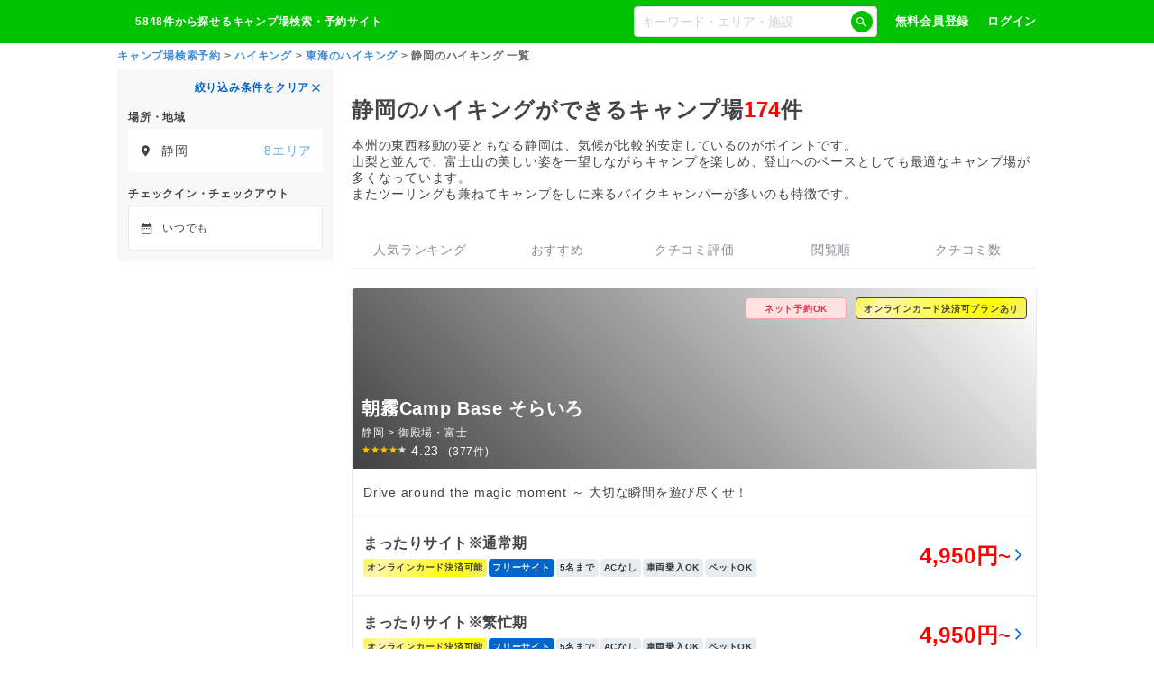

--- FILE ---
content_type: text/html; charset=utf-8
request_url: https://www.nap-camp.com/hiking/shizuoka/list
body_size: 63945
content:
<!DOCTYPE html><html lang="ja"><head><meta charSet="utf-8" data-next-head=""/><meta name="viewport" content="width=device-width, initial-scale=1" data-next-head=""/><title data-next-head="">静岡のハイキングキャンプ場【なっぷ】 | キャンプ場検索・予約サイト【なっぷ】</title><meta name="author" content="株式会社R.project" data-next-head=""/><meta name="Expires" content="86400" data-next-head=""/><meta name="description" content="静岡のハイキングキャンプ場174件から探せるのは【なっぷ】だけ。バーベキュー・温泉・アウトドアを満喫できる静岡のハイキング格安・宿泊情報充実！おすすめ・人気・ランキングから検索できます！" data-next-head=""/><meta name="keywords" content="静岡,静岡のランキング,口コミ,予約,アクセス,なっぷ,評判,キャンプ場,キャンプ" data-next-head=""/><meta property="og:type" content="article" data-next-head=""/><meta property="og:title" content="静岡のハイキングキャンプ場【なっぷ】" data-next-head=""/><meta property="og:locale" content="ja_JP" data-next-head=""/><meta property="og:image" content="https://www.nap-camp.com/images/og_image_default.jpg" data-next-head=""/><meta property="og:url" content="https://www.nap-camp.com/hiking/shizuoka/list" data-next-head=""/><meta property="fb:app_id" content="195151853942846" data-next-head=""/><meta name="twitter:card" content="summary_large_image" data-next-head=""/><meta name="twitter:site" content="@nap" data-next-head=""/><meta name="twitter:description" content="静岡のハイキングキャンプ場174件から探せるのは【なっぷ】だけ。バーベキュー・温泉・アウトドアを満喫できる静岡のハイキング格安・宿泊情報充実！おすすめ・人気・ランキングから検索できます！" data-next-head=""/><meta name="robots" content="all" data-next-head=""/><meta name="apple-itunes-app" content="app-id=6752277465" data-next-head=""/><link rel="icon" type="image/x-icon" href="/favicon.ico" data-next-head=""/><link rel="preconnect" href="https://s.amazon-adsystem.com" data-next-head=""/><link rel="preload" as="image" href="https://mr59fqlw.user.webaccel.jp/api/cdn_images?fname=/campsite_image/15686/img_1_84110.jpg&amp;ts=165535&amp;rw=745&amp;wm=resize&amp;rh=400&amp;hm=resize" data-next-head=""/><link rel="preload" href="/_next/static/css/0d11638c6972b1de.css" as="style"/><link rel="preload" href="/_next/static/css/9f7a2b884e72a6ea.css" as="style"/><link rel="preload" href="/_next/static/css/38b84a85474fb06d.css" as="style"/><script data-next-head="">window.dataLayer = window.dataLayer || []</script><script data-next-head="">
window.addEventListener('DOMContentLoaded', function () {
  setTimeout(() => {
    var doc = document.getElementsByTagName('script')[0];

    // AD広告に関するタグです。
    // HB（ヘッダービディング）というもので、20%/月売上割合があります。
    var flux = document.createElement('script');
    flux.defer = true;
    flux.src = 'https://flux-cdn.com/client/1000285/nap-camp_Rproject_01493.min.js';
    doc.parentNode.insertBefore(flux, doc);

    // GAM（広告配信に使用する）に必要
    var securepubads = document.createElement('script');
    securepubads.defer = true;
    securepubads.src = 'https://securepubads.g.doubleclick.net/tag/js/gpt.js';
    doc.parentNode.insertBefore(securepubads, doc);
  }, 1000);
})
</script><script data-next-head="">
<!-- FLUX head -->
var pbjs = pbjs || {};
pbjs.que = pbjs.que || [];
<!-- /FLUX head -->

var pbFlux = pbFlux || {};
pbFlux.bidderTimeout = 2000;

<!-- DFP head -->
var googletag = googletag || {};
googletag.cmd = googletag.cmd || [];
<!-- /DFP head -->



<!-- Define callback function -->
var readyBids = {
  prebid: false,
  amazon: false,
  google: false
};
var　failSafeTimeout = 3e3;
// when both APS and Prebid have returned, initiate ad request
var launchAdServer = function () {
  if (!readyBids.amazon || !readyBids.prebid) {
    return;
  }
  requestAdServer();
};
// sends adserver request
var requestAdServer = function () {
  if (!readyBids.google) {
    readyBids.google = true;
    googletag.cmd.push(function () {
      pbjs.que.push(function () {
        pbjs.setTargetingForGPTAsync();
      });
      apstag.setDisplayBids();
      googletag.pubads().refresh();
    });
  }
};
<!-- /Define callback function -->
</script><script data-next-head="">
<!-- Define Slot -->
  googletag.cmd.push(function () {
    googletag.defineSlot('/23010493897/nap_pc_8', [[300, 600], [300, 250]], 'div-gpt-ad-1557451543616-0').addService(googletag.pubads());
    googletag.pubads().enableSingleRequest();
    googletag.pubads().disableInitialLoad();
    googletag.enableServices();
    pbjs.que.push(function () {
      pbFlux.prebidBidder();
    });
  });
<!-- /Define Slot -->

<!-- APS head -->
  ! function (a9, a, p, s, t, A, g) {
    if (a[a9]) return;

    function q(c, r) {
      a[a9]._Q.push([c, r])
    }
    a[a9] = {
      init: function () {
        q("i", arguments)
      },
      fetchBids: function () {
        q("f", arguments)
      },
      setDisplayBids: function () {},
      targetingKeys: function () {
        return []
      },
      _Q: []
    };
    A = p.createElement(s);
    A.async = !0;
    A.src = t;
    g = p.getElementsByTagName(s)[0];
    g.parentNode.insertBefore(A, g)
  }("apstag", window, document, "script", "//c.amazon-adsystem.com/aax2/apstag.js");
apstag.init({
  pubID: '39167efd-20a2-465d-9bed-b20a5b6dad8e',
  adServer: 'googletag',
  bidTimeout: 2e3
});
apstag.fetchBids({
  slots: [
    {
      slotID: 'div-gpt-ad-1557451543616-0',
      slotName: '/23010493897/nap_pc_8',
      sizes: [[300, 600], [300, 250]]
    }
  ]
}, function (bids) {
  googletag.cmd.push(function () {
    readyBids.amazon = true;
    launchAdServer();
  });
});
<!-- /APS head -->

// set failsafe timeout
setTimeout(function () {
  requestAdServer();
}, failSafeTimeout);
</script><script type="application/ld+json" data-next-head="">{"@context":"http://schema.org","@type":"WebSite","name":"なっぷ","url":"https://www.nap-camp.com/","image":"https://www.nap-camp.com/img/common/header/header_logo.png"}</script><script type="application/ld+json" data-next-head="">{"@context":"http://schema.org","@type":"BreadcrumbList","itemListElement":[{"@type":"ListItem","position":1,"item":{"@id":"https://www.nap-camp.com/","name":"キャンプ場検索予約"}},{"@type":"ListItem","position":2,"item":{"@id":"/hiking/info","name":"ハイキング"}},{"@type":"ListItem","position":3,"item":{"@id":"/hiking/tokai/list","name":"東海のハイキング"}},{"@type":"ListItem","position":4,"item":{"@id":null,"name":"静岡のハイキング 一覧"}}]}</script><script type="text/javascript">window.NREUM||(NREUM={});NREUM.info = {"agent":"","beacon":"bam.nr-data.net","errorBeacon":"bam.nr-data.net","licenseKey":"NRJS-9d03d688befdbff7024","applicationID":"510343682","agentToken":null,"applicationTime":224.87629,"transactionName":"YwQBbUtWX0QHV0dYX1pONFxbcUNWC1FEXkJfNBFQFnlUTxJeQB53cTVMFlVeQkNJbx0fHlUND2Q=","queueTime":0,"ttGuid":"97b33146faa57dd3"}; (window.NREUM||(NREUM={})).init={privacy:{cookies_enabled:true},ajax:{deny_list:["bam.nr-data.net"]},feature_flags:["soft_nav"],distributed_tracing:{enabled:true}};(window.NREUM||(NREUM={})).loader_config={agentID:"601496610",accountID:"3173014",trustKey:"3173014",xpid:"VwcAUlZSDBAFVVFRAwIBXlY=",licenseKey:"NRJS-9d03d688befdbff7024",applicationID:"510343682",browserID:"601496610"};;/*! For license information please see nr-loader-spa-1.308.0.min.js.LICENSE.txt */
(()=>{var e,t,r={384:(e,t,r)=>{"use strict";r.d(t,{NT:()=>a,US:()=>u,Zm:()=>o,bQ:()=>d,dV:()=>c,pV:()=>l});var n=r(6154),i=r(1863),s=r(1910);const a={beacon:"bam.nr-data.net",errorBeacon:"bam.nr-data.net"};function o(){return n.gm.NREUM||(n.gm.NREUM={}),void 0===n.gm.newrelic&&(n.gm.newrelic=n.gm.NREUM),n.gm.NREUM}function c(){let e=o();return e.o||(e.o={ST:n.gm.setTimeout,SI:n.gm.setImmediate||n.gm.setInterval,CT:n.gm.clearTimeout,XHR:n.gm.XMLHttpRequest,REQ:n.gm.Request,EV:n.gm.Event,PR:n.gm.Promise,MO:n.gm.MutationObserver,FETCH:n.gm.fetch,WS:n.gm.WebSocket},(0,s.i)(...Object.values(e.o))),e}function d(e,t){let r=o();r.initializedAgents??={},t.initializedAt={ms:(0,i.t)(),date:new Date},r.initializedAgents[e]=t}function u(e,t){o()[e]=t}function l(){return function(){let e=o();const t=e.info||{};e.info={beacon:a.beacon,errorBeacon:a.errorBeacon,...t}}(),function(){let e=o();const t=e.init||{};e.init={...t}}(),c(),function(){let e=o();const t=e.loader_config||{};e.loader_config={...t}}(),o()}},782:(e,t,r)=>{"use strict";r.d(t,{T:()=>n});const n=r(860).K7.pageViewTiming},860:(e,t,r)=>{"use strict";r.d(t,{$J:()=>u,K7:()=>c,P3:()=>d,XX:()=>i,Yy:()=>o,df:()=>s,qY:()=>n,v4:()=>a});const n="events",i="jserrors",s="browser/blobs",a="rum",o="browser/logs",c={ajax:"ajax",genericEvents:"generic_events",jserrors:i,logging:"logging",metrics:"metrics",pageAction:"page_action",pageViewEvent:"page_view_event",pageViewTiming:"page_view_timing",sessionReplay:"session_replay",sessionTrace:"session_trace",softNav:"soft_navigations",spa:"spa"},d={[c.pageViewEvent]:1,[c.pageViewTiming]:2,[c.metrics]:3,[c.jserrors]:4,[c.spa]:5,[c.ajax]:6,[c.sessionTrace]:7,[c.softNav]:8,[c.sessionReplay]:9,[c.logging]:10,[c.genericEvents]:11},u={[c.pageViewEvent]:a,[c.pageViewTiming]:n,[c.ajax]:n,[c.spa]:n,[c.softNav]:n,[c.metrics]:i,[c.jserrors]:i,[c.sessionTrace]:s,[c.sessionReplay]:s,[c.logging]:o,[c.genericEvents]:"ins"}},944:(e,t,r)=>{"use strict";r.d(t,{R:()=>i});var n=r(3241);function i(e,t){"function"==typeof console.debug&&(console.debug("New Relic Warning: https://github.com/newrelic/newrelic-browser-agent/blob/main/docs/warning-codes.md#".concat(e),t),(0,n.W)({agentIdentifier:null,drained:null,type:"data",name:"warn",feature:"warn",data:{code:e,secondary:t}}))}},993:(e,t,r)=>{"use strict";r.d(t,{A$:()=>s,ET:()=>a,TZ:()=>o,p_:()=>i});var n=r(860);const i={ERROR:"ERROR",WARN:"WARN",INFO:"INFO",DEBUG:"DEBUG",TRACE:"TRACE"},s={OFF:0,ERROR:1,WARN:2,INFO:3,DEBUG:4,TRACE:5},a="log",o=n.K7.logging},1541:(e,t,r)=>{"use strict";r.d(t,{U:()=>i,f:()=>n});const n={MFE:"MFE",BA:"BA"};function i(e,t){if(2!==t?.harvestEndpointVersion)return{};const r=t.agentRef.runtime.appMetadata.agents[0].entityGuid;return e?{"source.id":e.id,"source.name":e.name,"source.type":e.type,"parent.id":e.parent?.id||r,"parent.type":e.parent?.type||n.BA}:{"entity.guid":r,appId:t.agentRef.info.applicationID}}},1687:(e,t,r)=>{"use strict";r.d(t,{Ak:()=>d,Ze:()=>h,x3:()=>u});var n=r(3241),i=r(7836),s=r(3606),a=r(860),o=r(2646);const c={};function d(e,t){const r={staged:!1,priority:a.P3[t]||0};l(e),c[e].get(t)||c[e].set(t,r)}function u(e,t){e&&c[e]&&(c[e].get(t)&&c[e].delete(t),p(e,t,!1),c[e].size&&f(e))}function l(e){if(!e)throw new Error("agentIdentifier required");c[e]||(c[e]=new Map)}function h(e="",t="feature",r=!1){if(l(e),!e||!c[e].get(t)||r)return p(e,t);c[e].get(t).staged=!0,f(e)}function f(e){const t=Array.from(c[e]);t.every(([e,t])=>t.staged)&&(t.sort((e,t)=>e[1].priority-t[1].priority),t.forEach(([t])=>{c[e].delete(t),p(e,t)}))}function p(e,t,r=!0){const a=e?i.ee.get(e):i.ee,c=s.i.handlers;if(!a.aborted&&a.backlog&&c){if((0,n.W)({agentIdentifier:e,type:"lifecycle",name:"drain",feature:t}),r){const e=a.backlog[t],r=c[t];if(r){for(let t=0;e&&t<e.length;++t)g(e[t],r);Object.entries(r).forEach(([e,t])=>{Object.values(t||{}).forEach(t=>{t[0]?.on&&t[0]?.context()instanceof o.y&&t[0].on(e,t[1])})})}}a.isolatedBacklog||delete c[t],a.backlog[t]=null,a.emit("drain-"+t,[])}}function g(e,t){var r=e[1];Object.values(t[r]||{}).forEach(t=>{var r=e[0];if(t[0]===r){var n=t[1],i=e[3],s=e[2];n.apply(i,s)}})}},1738:(e,t,r)=>{"use strict";r.d(t,{U:()=>f,Y:()=>h});var n=r(3241),i=r(9908),s=r(1863),a=r(944),o=r(5701),c=r(3969),d=r(8362),u=r(860),l=r(4261);function h(e,t,r,s){const h=s||r;!h||h[e]&&h[e]!==d.d.prototype[e]||(h[e]=function(){(0,i.p)(c.xV,["API/"+e+"/called"],void 0,u.K7.metrics,r.ee),(0,n.W)({agentIdentifier:r.agentIdentifier,drained:!!o.B?.[r.agentIdentifier],type:"data",name:"api",feature:l.Pl+e,data:{}});try{return t.apply(this,arguments)}catch(e){(0,a.R)(23,e)}})}function f(e,t,r,n,a){const o=e.info;null===r?delete o.jsAttributes[t]:o.jsAttributes[t]=r,(a||null===r)&&(0,i.p)(l.Pl+n,[(0,s.t)(),t,r],void 0,"session",e.ee)}},1741:(e,t,r)=>{"use strict";r.d(t,{W:()=>s});var n=r(944),i=r(4261);class s{#e(e,...t){if(this[e]!==s.prototype[e])return this[e](...t);(0,n.R)(35,e)}addPageAction(e,t){return this.#e(i.hG,e,t)}register(e){return this.#e(i.eY,e)}recordCustomEvent(e,t){return this.#e(i.fF,e,t)}setPageViewName(e,t){return this.#e(i.Fw,e,t)}setCustomAttribute(e,t,r){return this.#e(i.cD,e,t,r)}noticeError(e,t){return this.#e(i.o5,e,t)}setUserId(e,t=!1){return this.#e(i.Dl,e,t)}setApplicationVersion(e){return this.#e(i.nb,e)}setErrorHandler(e){return this.#e(i.bt,e)}addRelease(e,t){return this.#e(i.k6,e,t)}log(e,t){return this.#e(i.$9,e,t)}start(){return this.#e(i.d3)}finished(e){return this.#e(i.BL,e)}recordReplay(){return this.#e(i.CH)}pauseReplay(){return this.#e(i.Tb)}addToTrace(e){return this.#e(i.U2,e)}setCurrentRouteName(e){return this.#e(i.PA,e)}interaction(e){return this.#e(i.dT,e)}wrapLogger(e,t,r){return this.#e(i.Wb,e,t,r)}measure(e,t){return this.#e(i.V1,e,t)}consent(e){return this.#e(i.Pv,e)}}},1863:(e,t,r)=>{"use strict";function n(){return Math.floor(performance.now())}r.d(t,{t:()=>n})},1910:(e,t,r)=>{"use strict";r.d(t,{i:()=>s});var n=r(944);const i=new Map;function s(...e){return e.every(e=>{if(i.has(e))return i.get(e);const t="function"==typeof e?e.toString():"",r=t.includes("[native code]"),s=t.includes("nrWrapper");return r||s||(0,n.R)(64,e?.name||t),i.set(e,r),r})}},2555:(e,t,r)=>{"use strict";r.d(t,{D:()=>o,f:()=>a});var n=r(384),i=r(8122);const s={beacon:n.NT.beacon,errorBeacon:n.NT.errorBeacon,licenseKey:void 0,applicationID:void 0,sa:void 0,queueTime:void 0,applicationTime:void 0,ttGuid:void 0,user:void 0,account:void 0,product:void 0,extra:void 0,jsAttributes:{},userAttributes:void 0,atts:void 0,transactionName:void 0,tNamePlain:void 0};function a(e){try{return!!e.licenseKey&&!!e.errorBeacon&&!!e.applicationID}catch(e){return!1}}const o=e=>(0,i.a)(e,s)},2614:(e,t,r)=>{"use strict";r.d(t,{BB:()=>a,H3:()=>n,g:()=>d,iL:()=>c,tS:()=>o,uh:()=>i,wk:()=>s});const n="NRBA",i="SESSION",s=144e5,a=18e5,o={STARTED:"session-started",PAUSE:"session-pause",RESET:"session-reset",RESUME:"session-resume",UPDATE:"session-update"},c={SAME_TAB:"same-tab",CROSS_TAB:"cross-tab"},d={OFF:0,FULL:1,ERROR:2}},2646:(e,t,r)=>{"use strict";r.d(t,{y:()=>n});class n{constructor(e){this.contextId=e}}},2843:(e,t,r)=>{"use strict";r.d(t,{G:()=>s,u:()=>i});var n=r(3878);function i(e,t=!1,r,i){(0,n.DD)("visibilitychange",function(){if(t)return void("hidden"===document.visibilityState&&e());e(document.visibilityState)},r,i)}function s(e,t,r){(0,n.sp)("pagehide",e,t,r)}},3241:(e,t,r)=>{"use strict";r.d(t,{W:()=>s});var n=r(6154);const i="newrelic";function s(e={}){try{n.gm.dispatchEvent(new CustomEvent(i,{detail:e}))}catch(e){}}},3304:(e,t,r)=>{"use strict";r.d(t,{A:()=>s});var n=r(7836);const i=()=>{const e=new WeakSet;return(t,r)=>{if("object"==typeof r&&null!==r){if(e.has(r))return;e.add(r)}return r}};function s(e){try{return JSON.stringify(e,i())??""}catch(e){try{n.ee.emit("internal-error",[e])}catch(e){}return""}}},3333:(e,t,r)=>{"use strict";r.d(t,{$v:()=>u,TZ:()=>n,Xh:()=>c,Zp:()=>i,kd:()=>d,mq:()=>o,nf:()=>a,qN:()=>s});const n=r(860).K7.genericEvents,i=["auxclick","click","copy","keydown","paste","scrollend"],s=["focus","blur"],a=4,o=1e3,c=2e3,d=["PageAction","UserAction","BrowserPerformance"],u={RESOURCES:"experimental.resources",REGISTER:"register"}},3434:(e,t,r)=>{"use strict";r.d(t,{Jt:()=>s,YM:()=>d});var n=r(7836),i=r(5607);const s="nr@original:".concat(i.W),a=50;var o=Object.prototype.hasOwnProperty,c=!1;function d(e,t){return e||(e=n.ee),r.inPlace=function(e,t,n,i,s){n||(n="");const a="-"===n.charAt(0);for(let o=0;o<t.length;o++){const c=t[o],d=e[c];l(d)||(e[c]=r(d,a?c+n:n,i,c,s))}},r.flag=s,r;function r(t,r,n,c,d){return l(t)?t:(r||(r=""),nrWrapper[s]=t,function(e,t,r){if(Object.defineProperty&&Object.keys)try{return Object.keys(e).forEach(function(r){Object.defineProperty(t,r,{get:function(){return e[r]},set:function(t){return e[r]=t,t}})}),t}catch(e){u([e],r)}for(var n in e)o.call(e,n)&&(t[n]=e[n])}(t,nrWrapper,e),nrWrapper);function nrWrapper(){var s,o,l,h;let f;try{o=this,s=[...arguments],l="function"==typeof n?n(s,o):n||{}}catch(t){u([t,"",[s,o,c],l],e)}i(r+"start",[s,o,c],l,d);const p=performance.now();let g;try{return h=t.apply(o,s),g=performance.now(),h}catch(e){throw g=performance.now(),i(r+"err",[s,o,e],l,d),f=e,f}finally{const e=g-p,t={start:p,end:g,duration:e,isLongTask:e>=a,methodName:c,thrownError:f};t.isLongTask&&i("long-task",[t,o],l,d),i(r+"end",[s,o,h],l,d)}}}function i(r,n,i,s){if(!c||t){var a=c;c=!0;try{e.emit(r,n,i,t,s)}catch(t){u([t,r,n,i],e)}c=a}}}function u(e,t){t||(t=n.ee);try{t.emit("internal-error",e)}catch(e){}}function l(e){return!(e&&"function"==typeof e&&e.apply&&!e[s])}},3606:(e,t,r)=>{"use strict";r.d(t,{i:()=>s});var n=r(9908);s.on=a;var i=s.handlers={};function s(e,t,r,s){a(s||n.d,i,e,t,r)}function a(e,t,r,i,s){s||(s="feature"),e||(e=n.d);var a=t[s]=t[s]||{};(a[r]=a[r]||[]).push([e,i])}},3738:(e,t,r)=>{"use strict";r.d(t,{He:()=>i,Kp:()=>o,Lc:()=>d,Rz:()=>u,TZ:()=>n,bD:()=>s,d3:()=>a,jx:()=>l,sl:()=>h,uP:()=>c});const n=r(860).K7.sessionTrace,i="bstResource",s="resource",a="-start",o="-end",c="fn"+a,d="fn"+o,u="pushState",l=1e3,h=3e4},3785:(e,t,r)=>{"use strict";r.d(t,{R:()=>c,b:()=>d});var n=r(9908),i=r(1863),s=r(860),a=r(3969),o=r(993);function c(e,t,r={},c=o.p_.INFO,d=!0,u,l=(0,i.t)()){(0,n.p)(a.xV,["API/logging/".concat(c.toLowerCase(),"/called")],void 0,s.K7.metrics,e),(0,n.p)(o.ET,[l,t,r,c,d,u],void 0,s.K7.logging,e)}function d(e){return"string"==typeof e&&Object.values(o.p_).some(t=>t===e.toUpperCase().trim())}},3878:(e,t,r)=>{"use strict";function n(e,t){return{capture:e,passive:!1,signal:t}}function i(e,t,r=!1,i){window.addEventListener(e,t,n(r,i))}function s(e,t,r=!1,i){document.addEventListener(e,t,n(r,i))}r.d(t,{DD:()=>s,jT:()=>n,sp:()=>i})},3962:(e,t,r)=>{"use strict";r.d(t,{AM:()=>a,O2:()=>l,OV:()=>s,Qu:()=>h,TZ:()=>c,ih:()=>f,pP:()=>o,t1:()=>u,tC:()=>i,wD:()=>d});var n=r(860);const i=["click","keydown","submit"],s="popstate",a="api",o="initialPageLoad",c=n.K7.softNav,d=5e3,u=500,l={INITIAL_PAGE_LOAD:"",ROUTE_CHANGE:1,UNSPECIFIED:2},h={INTERACTION:1,AJAX:2,CUSTOM_END:3,CUSTOM_TRACER:4},f={IP:"in progress",PF:"pending finish",FIN:"finished",CAN:"cancelled"}},3969:(e,t,r)=>{"use strict";r.d(t,{TZ:()=>n,XG:()=>o,rs:()=>i,xV:()=>a,z_:()=>s});const n=r(860).K7.metrics,i="sm",s="cm",a="storeSupportabilityMetrics",o="storeEventMetrics"},4234:(e,t,r)=>{"use strict";r.d(t,{W:()=>s});var n=r(7836),i=r(1687);class s{constructor(e,t){this.agentIdentifier=e,this.ee=n.ee.get(e),this.featureName=t,this.blocked=!1}deregisterDrain(){(0,i.x3)(this.agentIdentifier,this.featureName)}}},4261:(e,t,r)=>{"use strict";r.d(t,{$9:()=>u,BL:()=>c,CH:()=>p,Dl:()=>R,Fw:()=>w,PA:()=>v,Pl:()=>n,Pv:()=>A,Tb:()=>h,U2:()=>a,V1:()=>E,Wb:()=>T,bt:()=>y,cD:()=>b,d3:()=>x,dT:()=>d,eY:()=>g,fF:()=>f,hG:()=>s,hw:()=>i,k6:()=>o,nb:()=>m,o5:()=>l});const n="api-",i=n+"ixn-",s="addPageAction",a="addToTrace",o="addRelease",c="finished",d="interaction",u="log",l="noticeError",h="pauseReplay",f="recordCustomEvent",p="recordReplay",g="register",m="setApplicationVersion",v="setCurrentRouteName",b="setCustomAttribute",y="setErrorHandler",w="setPageViewName",R="setUserId",x="start",T="wrapLogger",E="measure",A="consent"},5205:(e,t,r)=>{"use strict";r.d(t,{j:()=>S});var n=r(384),i=r(1741);var s=r(2555),a=r(3333);const o=e=>{if(!e||"string"!=typeof e)return!1;try{document.createDocumentFragment().querySelector(e)}catch{return!1}return!0};var c=r(2614),d=r(944),u=r(8122);const l="[data-nr-mask]",h=e=>(0,u.a)(e,(()=>{const e={feature_flags:[],experimental:{allow_registered_children:!1,resources:!1},mask_selector:"*",block_selector:"[data-nr-block]",mask_input_options:{color:!1,date:!1,"datetime-local":!1,email:!1,month:!1,number:!1,range:!1,search:!1,tel:!1,text:!1,time:!1,url:!1,week:!1,textarea:!1,select:!1,password:!0}};return{ajax:{deny_list:void 0,block_internal:!0,enabled:!0,autoStart:!0},api:{get allow_registered_children(){return e.feature_flags.includes(a.$v.REGISTER)||e.experimental.allow_registered_children},set allow_registered_children(t){e.experimental.allow_registered_children=t},duplicate_registered_data:!1},browser_consent_mode:{enabled:!1},distributed_tracing:{enabled:void 0,exclude_newrelic_header:void 0,cors_use_newrelic_header:void 0,cors_use_tracecontext_headers:void 0,allowed_origins:void 0},get feature_flags(){return e.feature_flags},set feature_flags(t){e.feature_flags=t},generic_events:{enabled:!0,autoStart:!0},harvest:{interval:30},jserrors:{enabled:!0,autoStart:!0},logging:{enabled:!0,autoStart:!0},metrics:{enabled:!0,autoStart:!0},obfuscate:void 0,page_action:{enabled:!0},page_view_event:{enabled:!0,autoStart:!0},page_view_timing:{enabled:!0,autoStart:!0},performance:{capture_marks:!1,capture_measures:!1,capture_detail:!0,resources:{get enabled(){return e.feature_flags.includes(a.$v.RESOURCES)||e.experimental.resources},set enabled(t){e.experimental.resources=t},asset_types:[],first_party_domains:[],ignore_newrelic:!0}},privacy:{cookies_enabled:!0},proxy:{assets:void 0,beacon:void 0},session:{expiresMs:c.wk,inactiveMs:c.BB},session_replay:{autoStart:!0,enabled:!1,preload:!1,sampling_rate:10,error_sampling_rate:100,collect_fonts:!1,inline_images:!1,fix_stylesheets:!0,mask_all_inputs:!0,get mask_text_selector(){return e.mask_selector},set mask_text_selector(t){o(t)?e.mask_selector="".concat(t,",").concat(l):""===t||null===t?e.mask_selector=l:(0,d.R)(5,t)},get block_class(){return"nr-block"},get ignore_class(){return"nr-ignore"},get mask_text_class(){return"nr-mask"},get block_selector(){return e.block_selector},set block_selector(t){o(t)?e.block_selector+=",".concat(t):""!==t&&(0,d.R)(6,t)},get mask_input_options(){return e.mask_input_options},set mask_input_options(t){t&&"object"==typeof t?e.mask_input_options={...t,password:!0}:(0,d.R)(7,t)}},session_trace:{enabled:!0,autoStart:!0},soft_navigations:{enabled:!0,autoStart:!0},spa:{enabled:!0,autoStart:!0},ssl:void 0,user_actions:{enabled:!0,elementAttributes:["id","className","tagName","type"]}}})());var f=r(6154),p=r(9324);let g=0;const m={buildEnv:p.F3,distMethod:p.Xs,version:p.xv,originTime:f.WN},v={consented:!1},b={appMetadata:{},get consented(){return this.session?.state?.consent||v.consented},set consented(e){v.consented=e},customTransaction:void 0,denyList:void 0,disabled:!1,harvester:void 0,isolatedBacklog:!1,isRecording:!1,loaderType:void 0,maxBytes:3e4,obfuscator:void 0,onerror:void 0,ptid:void 0,releaseIds:{},session:void 0,timeKeeper:void 0,registeredEntities:[],jsAttributesMetadata:{bytes:0},get harvestCount(){return++g}},y=e=>{const t=(0,u.a)(e,b),r=Object.keys(m).reduce((e,t)=>(e[t]={value:m[t],writable:!1,configurable:!0,enumerable:!0},e),{});return Object.defineProperties(t,r)};var w=r(5701);const R=e=>{const t=e.startsWith("http");e+="/",r.p=t?e:"https://"+e};var x=r(7836),T=r(3241);const E={accountID:void 0,trustKey:void 0,agentID:void 0,licenseKey:void 0,applicationID:void 0,xpid:void 0},A=e=>(0,u.a)(e,E),_=new Set;function S(e,t={},r,a){let{init:o,info:c,loader_config:d,runtime:u={},exposed:l=!0}=t;if(!c){const e=(0,n.pV)();o=e.init,c=e.info,d=e.loader_config}e.init=h(o||{}),e.loader_config=A(d||{}),c.jsAttributes??={},f.bv&&(c.jsAttributes.isWorker=!0),e.info=(0,s.D)(c);const p=e.init,g=[c.beacon,c.errorBeacon];_.has(e.agentIdentifier)||(p.proxy.assets&&(R(p.proxy.assets),g.push(p.proxy.assets)),p.proxy.beacon&&g.push(p.proxy.beacon),e.beacons=[...g],function(e){const t=(0,n.pV)();Object.getOwnPropertyNames(i.W.prototype).forEach(r=>{const n=i.W.prototype[r];if("function"!=typeof n||"constructor"===n)return;let s=t[r];e[r]&&!1!==e.exposed&&"micro-agent"!==e.runtime?.loaderType&&(t[r]=(...t)=>{const n=e[r](...t);return s?s(...t):n})})}(e),(0,n.US)("activatedFeatures",w.B)),u.denyList=[...p.ajax.deny_list||[],...p.ajax.block_internal?g:[]],u.ptid=e.agentIdentifier,u.loaderType=r,e.runtime=y(u),_.has(e.agentIdentifier)||(e.ee=x.ee.get(e.agentIdentifier),e.exposed=l,(0,T.W)({agentIdentifier:e.agentIdentifier,drained:!!w.B?.[e.agentIdentifier],type:"lifecycle",name:"initialize",feature:void 0,data:e.config})),_.add(e.agentIdentifier)}},5270:(e,t,r)=>{"use strict";r.d(t,{Aw:()=>a,SR:()=>s,rF:()=>o});var n=r(384),i=r(7767);function s(e){return!!(0,n.dV)().o.MO&&(0,i.V)(e)&&!0===e?.session_trace.enabled}function a(e){return!0===e?.session_replay.preload&&s(e)}function o(e,t){try{if("string"==typeof t?.type){if("password"===t.type.toLowerCase())return"*".repeat(e?.length||0);if(void 0!==t?.dataset?.nrUnmask||t?.classList?.contains("nr-unmask"))return e}}catch(e){}return"string"==typeof e?e.replace(/[\S]/g,"*"):"*".repeat(e?.length||0)}},5289:(e,t,r)=>{"use strict";r.d(t,{GG:()=>a,Qr:()=>c,sB:()=>o});var n=r(3878),i=r(6389);function s(){return"undefined"==typeof document||"complete"===document.readyState}function a(e,t){if(s())return e();const r=(0,i.J)(e),a=setInterval(()=>{s()&&(clearInterval(a),r())},500);(0,n.sp)("load",r,t)}function o(e){if(s())return e();(0,n.DD)("DOMContentLoaded",e)}function c(e){if(s())return e();(0,n.sp)("popstate",e)}},5607:(e,t,r)=>{"use strict";r.d(t,{W:()=>n});const n=(0,r(9566).bz)()},5701:(e,t,r)=>{"use strict";r.d(t,{B:()=>s,t:()=>a});var n=r(3241);const i=new Set,s={};function a(e,t){const r=t.agentIdentifier;s[r]??={},e&&"object"==typeof e&&(i.has(r)||(t.ee.emit("rumresp",[e]),s[r]=e,i.add(r),(0,n.W)({agentIdentifier:r,loaded:!0,drained:!0,type:"lifecycle",name:"load",feature:void 0,data:e})))}},6154:(e,t,r)=>{"use strict";r.d(t,{OF:()=>d,RI:()=>i,WN:()=>h,bv:()=>s,eN:()=>f,gm:()=>a,lR:()=>l,m:()=>c,mw:()=>o,sb:()=>u});var n=r(1863);const i="undefined"!=typeof window&&!!window.document,s="undefined"!=typeof WorkerGlobalScope&&("undefined"!=typeof self&&self instanceof WorkerGlobalScope&&self.navigator instanceof WorkerNavigator||"undefined"!=typeof globalThis&&globalThis instanceof WorkerGlobalScope&&globalThis.navigator instanceof WorkerNavigator),a=i?window:"undefined"!=typeof WorkerGlobalScope&&("undefined"!=typeof self&&self instanceof WorkerGlobalScope&&self||"undefined"!=typeof globalThis&&globalThis instanceof WorkerGlobalScope&&globalThis),o=Boolean("hidden"===a?.document?.visibilityState),c=""+a?.location,d=/iPad|iPhone|iPod/.test(a.navigator?.userAgent),u=d&&"undefined"==typeof SharedWorker,l=(()=>{const e=a.navigator?.userAgent?.match(/Firefox[/\s](\d+\.\d+)/);return Array.isArray(e)&&e.length>=2?+e[1]:0})(),h=Date.now()-(0,n.t)(),f=()=>"undefined"!=typeof PerformanceNavigationTiming&&a?.performance?.getEntriesByType("navigation")?.[0]?.responseStart},6344:(e,t,r)=>{"use strict";r.d(t,{BB:()=>u,Qb:()=>l,TZ:()=>i,Ug:()=>a,Vh:()=>s,_s:()=>o,bc:()=>d,yP:()=>c});var n=r(2614);const i=r(860).K7.sessionReplay,s="errorDuringReplay",a=.12,o={DomContentLoaded:0,Load:1,FullSnapshot:2,IncrementalSnapshot:3,Meta:4,Custom:5},c={[n.g.ERROR]:15e3,[n.g.FULL]:3e5,[n.g.OFF]:0},d={RESET:{message:"Session was reset",sm:"Reset"},IMPORT:{message:"Recorder failed to import",sm:"Import"},TOO_MANY:{message:"429: Too Many Requests",sm:"Too-Many"},TOO_BIG:{message:"Payload was too large",sm:"Too-Big"},CROSS_TAB:{message:"Session Entity was set to OFF on another tab",sm:"Cross-Tab"},ENTITLEMENTS:{message:"Session Replay is not allowed and will not be started",sm:"Entitlement"}},u=5e3,l={API:"api",RESUME:"resume",SWITCH_TO_FULL:"switchToFull",INITIALIZE:"initialize",PRELOAD:"preload"}},6389:(e,t,r)=>{"use strict";function n(e,t=500,r={}){const n=r?.leading||!1;let i;return(...r)=>{n&&void 0===i&&(e.apply(this,r),i=setTimeout(()=>{i=clearTimeout(i)},t)),n||(clearTimeout(i),i=setTimeout(()=>{e.apply(this,r)},t))}}function i(e){let t=!1;return(...r)=>{t||(t=!0,e.apply(this,r))}}r.d(t,{J:()=>i,s:()=>n})},6630:(e,t,r)=>{"use strict";r.d(t,{T:()=>n});const n=r(860).K7.pageViewEvent},6774:(e,t,r)=>{"use strict";r.d(t,{T:()=>n});const n=r(860).K7.jserrors},7295:(e,t,r)=>{"use strict";r.d(t,{Xv:()=>a,gX:()=>i,iW:()=>s});var n=[];function i(e){if(!e||s(e))return!1;if(0===n.length)return!0;if("*"===n[0].hostname)return!1;for(var t=0;t<n.length;t++){var r=n[t];if(r.hostname.test(e.hostname)&&r.pathname.test(e.pathname))return!1}return!0}function s(e){return void 0===e.hostname}function a(e){if(n=[],e&&e.length)for(var t=0;t<e.length;t++){let r=e[t];if(!r)continue;if("*"===r)return void(n=[{hostname:"*"}]);0===r.indexOf("http://")?r=r.substring(7):0===r.indexOf("https://")&&(r=r.substring(8));const i=r.indexOf("/");let s,a;i>0?(s=r.substring(0,i),a=r.substring(i)):(s=r,a="*");let[c]=s.split(":");n.push({hostname:o(c),pathname:o(a,!0)})}}function o(e,t=!1){const r=e.replace(/[.+?^${}()|[\]\\]/g,e=>"\\"+e).replace(/\*/g,".*?");return new RegExp((t?"^":"")+r+"$")}},7485:(e,t,r)=>{"use strict";r.d(t,{D:()=>i});var n=r(6154);function i(e){if(0===(e||"").indexOf("data:"))return{protocol:"data"};try{const t=new URL(e,location.href),r={port:t.port,hostname:t.hostname,pathname:t.pathname,search:t.search,protocol:t.protocol.slice(0,t.protocol.indexOf(":")),sameOrigin:t.protocol===n.gm?.location?.protocol&&t.host===n.gm?.location?.host};return r.port&&""!==r.port||("http:"===t.protocol&&(r.port="80"),"https:"===t.protocol&&(r.port="443")),r.pathname&&""!==r.pathname?r.pathname.startsWith("/")||(r.pathname="/".concat(r.pathname)):r.pathname="/",r}catch(e){return{}}}},7699:(e,t,r)=>{"use strict";r.d(t,{It:()=>s,KC:()=>o,No:()=>i,qh:()=>a});var n=r(860);const i=16e3,s=1e6,a="SESSION_ERROR",o={[n.K7.logging]:!0,[n.K7.genericEvents]:!1,[n.K7.jserrors]:!1,[n.K7.ajax]:!1}},7767:(e,t,r)=>{"use strict";r.d(t,{V:()=>i});var n=r(6154);const i=e=>n.RI&&!0===e?.privacy.cookies_enabled},7836:(e,t,r)=>{"use strict";r.d(t,{P:()=>o,ee:()=>c});var n=r(384),i=r(8990),s=r(2646),a=r(5607);const o="nr@context:".concat(a.W),c=function e(t,r){var n={},a={},u={},l=!1;try{l=16===r.length&&d.initializedAgents?.[r]?.runtime.isolatedBacklog}catch(e){}var h={on:p,addEventListener:p,removeEventListener:function(e,t){var r=n[e];if(!r)return;for(var i=0;i<r.length;i++)r[i]===t&&r.splice(i,1)},emit:function(e,r,n,i,s){!1!==s&&(s=!0);if(c.aborted&&!i)return;t&&s&&t.emit(e,r,n);var o=f(n);g(e).forEach(e=>{e.apply(o,r)});var d=v()[a[e]];d&&d.push([h,e,r,o]);return o},get:m,listeners:g,context:f,buffer:function(e,t){const r=v();if(t=t||"feature",h.aborted)return;Object.entries(e||{}).forEach(([e,n])=>{a[n]=t,t in r||(r[t]=[])})},abort:function(){h._aborted=!0,Object.keys(h.backlog).forEach(e=>{delete h.backlog[e]})},isBuffering:function(e){return!!v()[a[e]]},debugId:r,backlog:l?{}:t&&"object"==typeof t.backlog?t.backlog:{},isolatedBacklog:l};return Object.defineProperty(h,"aborted",{get:()=>{let e=h._aborted||!1;return e||(t&&(e=t.aborted),e)}}),h;function f(e){return e&&e instanceof s.y?e:e?(0,i.I)(e,o,()=>new s.y(o)):new s.y(o)}function p(e,t){n[e]=g(e).concat(t)}function g(e){return n[e]||[]}function m(t){return u[t]=u[t]||e(h,t)}function v(){return h.backlog}}(void 0,"globalEE"),d=(0,n.Zm)();d.ee||(d.ee=c)},8122:(e,t,r)=>{"use strict";r.d(t,{a:()=>i});var n=r(944);function i(e,t){try{if(!e||"object"!=typeof e)return(0,n.R)(3);if(!t||"object"!=typeof t)return(0,n.R)(4);const r=Object.create(Object.getPrototypeOf(t),Object.getOwnPropertyDescriptors(t)),s=0===Object.keys(r).length?e:r;for(let a in s)if(void 0!==e[a])try{if(null===e[a]){r[a]=null;continue}Array.isArray(e[a])&&Array.isArray(t[a])?r[a]=Array.from(new Set([...e[a],...t[a]])):"object"==typeof e[a]&&"object"==typeof t[a]?r[a]=i(e[a],t[a]):r[a]=e[a]}catch(e){r[a]||(0,n.R)(1,e)}return r}catch(e){(0,n.R)(2,e)}}},8139:(e,t,r)=>{"use strict";r.d(t,{u:()=>h});var n=r(7836),i=r(3434),s=r(8990),a=r(6154);const o={},c=a.gm.XMLHttpRequest,d="addEventListener",u="removeEventListener",l="nr@wrapped:".concat(n.P);function h(e){var t=function(e){return(e||n.ee).get("events")}(e);if(o[t.debugId]++)return t;o[t.debugId]=1;var r=(0,i.YM)(t,!0);function h(e){r.inPlace(e,[d,u],"-",p)}function p(e,t){return e[1]}return"getPrototypeOf"in Object&&(a.RI&&f(document,h),c&&f(c.prototype,h),f(a.gm,h)),t.on(d+"-start",function(e,t){var n=e[1];if(null!==n&&("function"==typeof n||"object"==typeof n)&&"newrelic"!==e[0]){var i=(0,s.I)(n,l,function(){var e={object:function(){if("function"!=typeof n.handleEvent)return;return n.handleEvent.apply(n,arguments)},function:n}[typeof n];return e?r(e,"fn-",null,e.name||"anonymous"):n});this.wrapped=e[1]=i}}),t.on(u+"-start",function(e){e[1]=this.wrapped||e[1]}),t}function f(e,t,...r){let n=e;for(;"object"==typeof n&&!Object.prototype.hasOwnProperty.call(n,d);)n=Object.getPrototypeOf(n);n&&t(n,...r)}},8362:(e,t,r)=>{"use strict";r.d(t,{d:()=>s});var n=r(9566),i=r(1741);class s extends i.W{agentIdentifier=(0,n.LA)(16)}},8374:(e,t,r)=>{r.nc=(()=>{try{return document?.currentScript?.nonce}catch(e){}return""})()},8990:(e,t,r)=>{"use strict";r.d(t,{I:()=>i});var n=Object.prototype.hasOwnProperty;function i(e,t,r){if(n.call(e,t))return e[t];var i=r();if(Object.defineProperty&&Object.keys)try{return Object.defineProperty(e,t,{value:i,writable:!0,enumerable:!1}),i}catch(e){}return e[t]=i,i}},9119:(e,t,r)=>{"use strict";r.d(t,{L:()=>s});var n=/([^?#]*)[^#]*(#[^?]*|$).*/,i=/([^?#]*)().*/;function s(e,t){return e?e.replace(t?n:i,"$1$2"):e}},9300:(e,t,r)=>{"use strict";r.d(t,{T:()=>n});const n=r(860).K7.ajax},9324:(e,t,r)=>{"use strict";r.d(t,{AJ:()=>a,F3:()=>i,Xs:()=>s,Yq:()=>o,xv:()=>n});const n="1.308.0",i="PROD",s="CDN",a="@newrelic/rrweb",o="1.0.1"},9566:(e,t,r)=>{"use strict";r.d(t,{LA:()=>o,ZF:()=>c,bz:()=>a,el:()=>d});var n=r(6154);const i="xxxxxxxx-xxxx-4xxx-yxxx-xxxxxxxxxxxx";function s(e,t){return e?15&e[t]:16*Math.random()|0}function a(){const e=n.gm?.crypto||n.gm?.msCrypto;let t,r=0;return e&&e.getRandomValues&&(t=e.getRandomValues(new Uint8Array(30))),i.split("").map(e=>"x"===e?s(t,r++).toString(16):"y"===e?(3&s()|8).toString(16):e).join("")}function o(e){const t=n.gm?.crypto||n.gm?.msCrypto;let r,i=0;t&&t.getRandomValues&&(r=t.getRandomValues(new Uint8Array(e)));const a=[];for(var o=0;o<e;o++)a.push(s(r,i++).toString(16));return a.join("")}function c(){return o(16)}function d(){return o(32)}},9908:(e,t,r)=>{"use strict";r.d(t,{d:()=>n,p:()=>i});var n=r(7836).ee.get("handle");function i(e,t,r,i,s){s?(s.buffer([e],i),s.emit(e,t,r)):(n.buffer([e],i),n.emit(e,t,r))}}},n={};function i(e){var t=n[e];if(void 0!==t)return t.exports;var s=n[e]={exports:{}};return r[e](s,s.exports,i),s.exports}i.m=r,i.d=(e,t)=>{for(var r in t)i.o(t,r)&&!i.o(e,r)&&Object.defineProperty(e,r,{enumerable:!0,get:t[r]})},i.f={},i.e=e=>Promise.all(Object.keys(i.f).reduce((t,r)=>(i.f[r](e,t),t),[])),i.u=e=>({212:"nr-spa-compressor",249:"nr-spa-recorder",478:"nr-spa"}[e]+"-1.308.0.min.js"),i.o=(e,t)=>Object.prototype.hasOwnProperty.call(e,t),e={},t="NRBA-1.308.0.PROD:",i.l=(r,n,s,a)=>{if(e[r])e[r].push(n);else{var o,c;if(void 0!==s)for(var d=document.getElementsByTagName("script"),u=0;u<d.length;u++){var l=d[u];if(l.getAttribute("src")==r||l.getAttribute("data-webpack")==t+s){o=l;break}}if(!o){c=!0;var h={478:"sha512-RSfSVnmHk59T/uIPbdSE0LPeqcEdF4/+XhfJdBuccH5rYMOEZDhFdtnh6X6nJk7hGpzHd9Ujhsy7lZEz/ORYCQ==",249:"sha512-ehJXhmntm85NSqW4MkhfQqmeKFulra3klDyY0OPDUE+sQ3GokHlPh1pmAzuNy//3j4ac6lzIbmXLvGQBMYmrkg==",212:"sha512-B9h4CR46ndKRgMBcK+j67uSR2RCnJfGefU+A7FrgR/k42ovXy5x/MAVFiSvFxuVeEk/pNLgvYGMp1cBSK/G6Fg=="};(o=document.createElement("script")).charset="utf-8",i.nc&&o.setAttribute("nonce",i.nc),o.setAttribute("data-webpack",t+s),o.src=r,0!==o.src.indexOf(window.location.origin+"/")&&(o.crossOrigin="anonymous"),h[a]&&(o.integrity=h[a])}e[r]=[n];var f=(t,n)=>{o.onerror=o.onload=null,clearTimeout(p);var i=e[r];if(delete e[r],o.parentNode&&o.parentNode.removeChild(o),i&&i.forEach(e=>e(n)),t)return t(n)},p=setTimeout(f.bind(null,void 0,{type:"timeout",target:o}),12e4);o.onerror=f.bind(null,o.onerror),o.onload=f.bind(null,o.onload),c&&document.head.appendChild(o)}},i.r=e=>{"undefined"!=typeof Symbol&&Symbol.toStringTag&&Object.defineProperty(e,Symbol.toStringTag,{value:"Module"}),Object.defineProperty(e,"__esModule",{value:!0})},i.p="https://js-agent.newrelic.com/",(()=>{var e={38:0,788:0};i.f.j=(t,r)=>{var n=i.o(e,t)?e[t]:void 0;if(0!==n)if(n)r.push(n[2]);else{var s=new Promise((r,i)=>n=e[t]=[r,i]);r.push(n[2]=s);var a=i.p+i.u(t),o=new Error;i.l(a,r=>{if(i.o(e,t)&&(0!==(n=e[t])&&(e[t]=void 0),n)){var s=r&&("load"===r.type?"missing":r.type),a=r&&r.target&&r.target.src;o.message="Loading chunk "+t+" failed: ("+s+": "+a+")",o.name="ChunkLoadError",o.type=s,o.request=a,n[1](o)}},"chunk-"+t,t)}};var t=(t,r)=>{var n,s,[a,o,c]=r,d=0;if(a.some(t=>0!==e[t])){for(n in o)i.o(o,n)&&(i.m[n]=o[n]);if(c)c(i)}for(t&&t(r);d<a.length;d++)s=a[d],i.o(e,s)&&e[s]&&e[s][0](),e[s]=0},r=self["webpackChunk:NRBA-1.308.0.PROD"]=self["webpackChunk:NRBA-1.308.0.PROD"]||[];r.forEach(t.bind(null,0)),r.push=t.bind(null,r.push.bind(r))})(),(()=>{"use strict";i(8374);var e=i(8362),t=i(860);const r=Object.values(t.K7);var n=i(5205);var s=i(9908),a=i(1863),o=i(4261),c=i(1738);var d=i(1687),u=i(4234),l=i(5289),h=i(6154),f=i(944),p=i(5270),g=i(7767),m=i(6389),v=i(7699);class b extends u.W{constructor(e,t){super(e.agentIdentifier,t),this.agentRef=e,this.abortHandler=void 0,this.featAggregate=void 0,this.loadedSuccessfully=void 0,this.onAggregateImported=new Promise(e=>{this.loadedSuccessfully=e}),this.deferred=Promise.resolve(),!1===e.init[this.featureName].autoStart?this.deferred=new Promise((t,r)=>{this.ee.on("manual-start-all",(0,m.J)(()=>{(0,d.Ak)(e.agentIdentifier,this.featureName),t()}))}):(0,d.Ak)(e.agentIdentifier,t)}importAggregator(e,t,r={}){if(this.featAggregate)return;const n=async()=>{let n;await this.deferred;try{if((0,g.V)(e.init)){const{setupAgentSession:t}=await i.e(478).then(i.bind(i,8766));n=t(e)}}catch(e){(0,f.R)(20,e),this.ee.emit("internal-error",[e]),(0,s.p)(v.qh,[e],void 0,this.featureName,this.ee)}try{if(!this.#t(this.featureName,n,e.init))return(0,d.Ze)(this.agentIdentifier,this.featureName),void this.loadedSuccessfully(!1);const{Aggregate:i}=await t();this.featAggregate=new i(e,r),e.runtime.harvester.initializedAggregates.push(this.featAggregate),this.loadedSuccessfully(!0)}catch(e){(0,f.R)(34,e),this.abortHandler?.(),(0,d.Ze)(this.agentIdentifier,this.featureName,!0),this.loadedSuccessfully(!1),this.ee&&this.ee.abort()}};h.RI?(0,l.GG)(()=>n(),!0):n()}#t(e,r,n){if(this.blocked)return!1;switch(e){case t.K7.sessionReplay:return(0,p.SR)(n)&&!!r;case t.K7.sessionTrace:return!!r;default:return!0}}}var y=i(6630),w=i(2614),R=i(3241);class x extends b{static featureName=y.T;constructor(e){var t;super(e,y.T),this.setupInspectionEvents(e.agentIdentifier),t=e,(0,c.Y)(o.Fw,function(e,r){"string"==typeof e&&("/"!==e.charAt(0)&&(e="/"+e),t.runtime.customTransaction=(r||"http://custom.transaction")+e,(0,s.p)(o.Pl+o.Fw,[(0,a.t)()],void 0,void 0,t.ee))},t),this.importAggregator(e,()=>i.e(478).then(i.bind(i,2467)))}setupInspectionEvents(e){const t=(t,r)=>{t&&(0,R.W)({agentIdentifier:e,timeStamp:t.timeStamp,loaded:"complete"===t.target.readyState,type:"window",name:r,data:t.target.location+""})};(0,l.sB)(e=>{t(e,"DOMContentLoaded")}),(0,l.GG)(e=>{t(e,"load")}),(0,l.Qr)(e=>{t(e,"navigate")}),this.ee.on(w.tS.UPDATE,(t,r)=>{(0,R.W)({agentIdentifier:e,type:"lifecycle",name:"session",data:r})})}}var T=i(384);class E extends e.d{constructor(e){var t;(super(),h.gm)?(this.features={},(0,T.bQ)(this.agentIdentifier,this),this.desiredFeatures=new Set(e.features||[]),this.desiredFeatures.add(x),(0,n.j)(this,e,e.loaderType||"agent"),t=this,(0,c.Y)(o.cD,function(e,r,n=!1){if("string"==typeof e){if(["string","number","boolean"].includes(typeof r)||null===r)return(0,c.U)(t,e,r,o.cD,n);(0,f.R)(40,typeof r)}else(0,f.R)(39,typeof e)},t),function(e){(0,c.Y)(o.Dl,function(t,r=!1){if("string"!=typeof t&&null!==t)return void(0,f.R)(41,typeof t);const n=e.info.jsAttributes["enduser.id"];r&&null!=n&&n!==t?(0,s.p)(o.Pl+"setUserIdAndResetSession",[t],void 0,"session",e.ee):(0,c.U)(e,"enduser.id",t,o.Dl,!0)},e)}(this),function(e){(0,c.Y)(o.nb,function(t){if("string"==typeof t||null===t)return(0,c.U)(e,"application.version",t,o.nb,!1);(0,f.R)(42,typeof t)},e)}(this),function(e){(0,c.Y)(o.d3,function(){e.ee.emit("manual-start-all")},e)}(this),function(e){(0,c.Y)(o.Pv,function(t=!0){if("boolean"==typeof t){if((0,s.p)(o.Pl+o.Pv,[t],void 0,"session",e.ee),e.runtime.consented=t,t){const t=e.features.page_view_event;t.onAggregateImported.then(e=>{const r=t.featAggregate;e&&!r.sentRum&&r.sendRum()})}}else(0,f.R)(65,typeof t)},e)}(this),this.run()):(0,f.R)(21)}get config(){return{info:this.info,init:this.init,loader_config:this.loader_config,runtime:this.runtime}}get api(){return this}run(){try{const e=function(e){const t={};return r.forEach(r=>{t[r]=!!e[r]?.enabled}),t}(this.init),n=[...this.desiredFeatures];n.sort((e,r)=>t.P3[e.featureName]-t.P3[r.featureName]),n.forEach(r=>{if(!e[r.featureName]&&r.featureName!==t.K7.pageViewEvent)return;if(r.featureName===t.K7.spa)return void(0,f.R)(67);const n=function(e){switch(e){case t.K7.ajax:return[t.K7.jserrors];case t.K7.sessionTrace:return[t.K7.ajax,t.K7.pageViewEvent];case t.K7.sessionReplay:return[t.K7.sessionTrace];case t.K7.pageViewTiming:return[t.K7.pageViewEvent];default:return[]}}(r.featureName).filter(e=>!(e in this.features));n.length>0&&(0,f.R)(36,{targetFeature:r.featureName,missingDependencies:n}),this.features[r.featureName]=new r(this)})}catch(e){(0,f.R)(22,e);for(const e in this.features)this.features[e].abortHandler?.();const t=(0,T.Zm)();delete t.initializedAgents[this.agentIdentifier]?.features,delete this.sharedAggregator;return t.ee.get(this.agentIdentifier).abort(),!1}}}var A=i(2843),_=i(782);class S extends b{static featureName=_.T;constructor(e){super(e,_.T),h.RI&&((0,A.u)(()=>(0,s.p)("docHidden",[(0,a.t)()],void 0,_.T,this.ee),!0),(0,A.G)(()=>(0,s.p)("winPagehide",[(0,a.t)()],void 0,_.T,this.ee)),this.importAggregator(e,()=>i.e(478).then(i.bind(i,9917))))}}var O=i(3969);class I extends b{static featureName=O.TZ;constructor(e){super(e,O.TZ),h.RI&&document.addEventListener("securitypolicyviolation",e=>{(0,s.p)(O.xV,["Generic/CSPViolation/Detected"],void 0,this.featureName,this.ee)}),this.importAggregator(e,()=>i.e(478).then(i.bind(i,6555)))}}var N=i(6774),P=i(3878),k=i(3304);class D{constructor(e,t,r,n,i){this.name="UncaughtError",this.message="string"==typeof e?e:(0,k.A)(e),this.sourceURL=t,this.line=r,this.column=n,this.__newrelic=i}}function C(e){return M(e)?e:new D(void 0!==e?.message?e.message:e,e?.filename||e?.sourceURL,e?.lineno||e?.line,e?.colno||e?.col,e?.__newrelic,e?.cause)}function j(e){const t="Unhandled Promise Rejection: ";if(!e?.reason)return;if(M(e.reason)){try{e.reason.message.startsWith(t)||(e.reason.message=t+e.reason.message)}catch(e){}return C(e.reason)}const r=C(e.reason);return(r.message||"").startsWith(t)||(r.message=t+r.message),r}function L(e){if(e.error instanceof SyntaxError&&!/:\d+$/.test(e.error.stack?.trim())){const t=new D(e.message,e.filename,e.lineno,e.colno,e.error.__newrelic,e.cause);return t.name=SyntaxError.name,t}return M(e.error)?e.error:C(e)}function M(e){return e instanceof Error&&!!e.stack}function H(e,r,n,i,o=(0,a.t)()){"string"==typeof e&&(e=new Error(e)),(0,s.p)("err",[e,o,!1,r,n.runtime.isRecording,void 0,i],void 0,t.K7.jserrors,n.ee),(0,s.p)("uaErr",[],void 0,t.K7.genericEvents,n.ee)}var B=i(1541),K=i(993),W=i(3785);function U(e,{customAttributes:t={},level:r=K.p_.INFO}={},n,i,s=(0,a.t)()){(0,W.R)(n.ee,e,t,r,!1,i,s)}function F(e,r,n,i,c=(0,a.t)()){(0,s.p)(o.Pl+o.hG,[c,e,r,i],void 0,t.K7.genericEvents,n.ee)}function V(e,r,n,i,c=(0,a.t)()){const{start:d,end:u,customAttributes:l}=r||{},h={customAttributes:l||{}};if("object"!=typeof h.customAttributes||"string"!=typeof e||0===e.length)return void(0,f.R)(57);const p=(e,t)=>null==e?t:"number"==typeof e?e:e instanceof PerformanceMark?e.startTime:Number.NaN;if(h.start=p(d,0),h.end=p(u,c),Number.isNaN(h.start)||Number.isNaN(h.end))(0,f.R)(57);else{if(h.duration=h.end-h.start,!(h.duration<0))return(0,s.p)(o.Pl+o.V1,[h,e,i],void 0,t.K7.genericEvents,n.ee),h;(0,f.R)(58)}}function G(e,r={},n,i,c=(0,a.t)()){(0,s.p)(o.Pl+o.fF,[c,e,r,i],void 0,t.K7.genericEvents,n.ee)}function z(e){(0,c.Y)(o.eY,function(t){return Y(e,t)},e)}function Y(e,r,n){(0,f.R)(54,"newrelic.register"),r||={},r.type=B.f.MFE,r.licenseKey||=e.info.licenseKey,r.blocked=!1,r.parent=n||{},Array.isArray(r.tags)||(r.tags=[]);const i={};r.tags.forEach(e=>{"name"!==e&&"id"!==e&&(i["source.".concat(e)]=!0)}),r.isolated??=!0;let o=()=>{};const c=e.runtime.registeredEntities;if(!r.isolated){const e=c.find(({metadata:{target:{id:e}}})=>e===r.id&&!r.isolated);if(e)return e}const d=e=>{r.blocked=!0,o=e};function u(e){return"string"==typeof e&&!!e.trim()&&e.trim().length<501||"number"==typeof e}e.init.api.allow_registered_children||d((0,m.J)(()=>(0,f.R)(55))),u(r.id)&&u(r.name)||d((0,m.J)(()=>(0,f.R)(48,r)));const l={addPageAction:(t,n={})=>g(F,[t,{...i,...n},e],r),deregister:()=>{d((0,m.J)(()=>(0,f.R)(68)))},log:(t,n={})=>g(U,[t,{...n,customAttributes:{...i,...n.customAttributes||{}}},e],r),measure:(t,n={})=>g(V,[t,{...n,customAttributes:{...i,...n.customAttributes||{}}},e],r),noticeError:(t,n={})=>g(H,[t,{...i,...n},e],r),register:(t={})=>g(Y,[e,t],l.metadata.target),recordCustomEvent:(t,n={})=>g(G,[t,{...i,...n},e],r),setApplicationVersion:e=>p("application.version",e),setCustomAttribute:(e,t)=>p(e,t),setUserId:e=>p("enduser.id",e),metadata:{customAttributes:i,target:r}},h=()=>(r.blocked&&o(),r.blocked);h()||c.push(l);const p=(e,t)=>{h()||(i[e]=t)},g=(r,n,i)=>{if(h())return;const o=(0,a.t)();(0,s.p)(O.xV,["API/register/".concat(r.name,"/called")],void 0,t.K7.metrics,e.ee);try{if(e.init.api.duplicate_registered_data&&"register"!==r.name){let e=n;if(n[1]instanceof Object){const t={"child.id":i.id,"child.type":i.type};e="customAttributes"in n[1]?[n[0],{...n[1],customAttributes:{...n[1].customAttributes,...t}},...n.slice(2)]:[n[0],{...n[1],...t},...n.slice(2)]}r(...e,void 0,o)}return r(...n,i,o)}catch(e){(0,f.R)(50,e)}};return l}class Z extends b{static featureName=N.T;constructor(e){var t;super(e,N.T),t=e,(0,c.Y)(o.o5,(e,r)=>H(e,r,t),t),function(e){(0,c.Y)(o.bt,function(t){e.runtime.onerror=t},e)}(e),function(e){let t=0;(0,c.Y)(o.k6,function(e,r){++t>10||(this.runtime.releaseIds[e.slice(-200)]=(""+r).slice(-200))},e)}(e),z(e);try{this.removeOnAbort=new AbortController}catch(e){}this.ee.on("internal-error",(t,r)=>{this.abortHandler&&(0,s.p)("ierr",[C(t),(0,a.t)(),!0,{},e.runtime.isRecording,r],void 0,this.featureName,this.ee)}),h.gm.addEventListener("unhandledrejection",t=>{this.abortHandler&&(0,s.p)("err",[j(t),(0,a.t)(),!1,{unhandledPromiseRejection:1},e.runtime.isRecording],void 0,this.featureName,this.ee)},(0,P.jT)(!1,this.removeOnAbort?.signal)),h.gm.addEventListener("error",t=>{this.abortHandler&&(0,s.p)("err",[L(t),(0,a.t)(),!1,{},e.runtime.isRecording],void 0,this.featureName,this.ee)},(0,P.jT)(!1,this.removeOnAbort?.signal)),this.abortHandler=this.#r,this.importAggregator(e,()=>i.e(478).then(i.bind(i,2176)))}#r(){this.removeOnAbort?.abort(),this.abortHandler=void 0}}var q=i(8990);let X=1;function J(e){const t=typeof e;return!e||"object"!==t&&"function"!==t?-1:e===h.gm?0:(0,q.I)(e,"nr@id",function(){return X++})}function Q(e){if("string"==typeof e&&e.length)return e.length;if("object"==typeof e){if("undefined"!=typeof ArrayBuffer&&e instanceof ArrayBuffer&&e.byteLength)return e.byteLength;if("undefined"!=typeof Blob&&e instanceof Blob&&e.size)return e.size;if(!("undefined"!=typeof FormData&&e instanceof FormData))try{return(0,k.A)(e).length}catch(e){return}}}var ee=i(8139),te=i(7836),re=i(3434);const ne={},ie=["open","send"];function se(e){var t=e||te.ee;const r=function(e){return(e||te.ee).get("xhr")}(t);if(void 0===h.gm.XMLHttpRequest)return r;if(ne[r.debugId]++)return r;ne[r.debugId]=1,(0,ee.u)(t);var n=(0,re.YM)(r),i=h.gm.XMLHttpRequest,s=h.gm.MutationObserver,a=h.gm.Promise,o=h.gm.setInterval,c="readystatechange",d=["onload","onerror","onabort","onloadstart","onloadend","onprogress","ontimeout"],u=[],l=h.gm.XMLHttpRequest=function(e){const t=new i(e),s=r.context(t);try{r.emit("new-xhr",[t],s),t.addEventListener(c,(a=s,function(){var e=this;e.readyState>3&&!a.resolved&&(a.resolved=!0,r.emit("xhr-resolved",[],e)),n.inPlace(e,d,"fn-",y)}),(0,P.jT)(!1))}catch(e){(0,f.R)(15,e);try{r.emit("internal-error",[e])}catch(e){}}var a;return t};function p(e,t){n.inPlace(t,["onreadystatechange"],"fn-",y)}if(function(e,t){for(var r in e)t[r]=e[r]}(i,l),l.prototype=i.prototype,n.inPlace(l.prototype,ie,"-xhr-",y),r.on("send-xhr-start",function(e,t){p(e,t),function(e){u.push(e),s&&(g?g.then(b):o?o(b):(m=-m,v.data=m))}(t)}),r.on("open-xhr-start",p),s){var g=a&&a.resolve();if(!o&&!a){var m=1,v=document.createTextNode(m);new s(b).observe(v,{characterData:!0})}}else t.on("fn-end",function(e){e[0]&&e[0].type===c||b()});function b(){for(var e=0;e<u.length;e++)p(0,u[e]);u.length&&(u=[])}function y(e,t){return t}return r}var ae="fetch-",oe=ae+"body-",ce=["arrayBuffer","blob","json","text","formData"],de=h.gm.Request,ue=h.gm.Response,le="prototype";const he={};function fe(e){const t=function(e){return(e||te.ee).get("fetch")}(e);if(!(de&&ue&&h.gm.fetch))return t;if(he[t.debugId]++)return t;function r(e,r,n){var i=e[r];"function"==typeof i&&(e[r]=function(){var e,r=[...arguments],s={};t.emit(n+"before-start",[r],s),s[te.P]&&s[te.P].dt&&(e=s[te.P].dt);var a=i.apply(this,r);return t.emit(n+"start",[r,e],a),a.then(function(e){return t.emit(n+"end",[null,e],a),e},function(e){throw t.emit(n+"end",[e],a),e})})}return he[t.debugId]=1,ce.forEach(e=>{r(de[le],e,oe),r(ue[le],e,oe)}),r(h.gm,"fetch",ae),t.on(ae+"end",function(e,r){var n=this;if(r){var i=r.headers.get("content-length");null!==i&&(n.rxSize=i),t.emit(ae+"done",[null,r],n)}else t.emit(ae+"done",[e],n)}),t}var pe=i(7485),ge=i(9566);class me{constructor(e){this.agentRef=e}generateTracePayload(e){const t=this.agentRef.loader_config;if(!this.shouldGenerateTrace(e)||!t)return null;var r=(t.accountID||"").toString()||null,n=(t.agentID||"").toString()||null,i=(t.trustKey||"").toString()||null;if(!r||!n)return null;var s=(0,ge.ZF)(),a=(0,ge.el)(),o=Date.now(),c={spanId:s,traceId:a,timestamp:o};return(e.sameOrigin||this.isAllowedOrigin(e)&&this.useTraceContextHeadersForCors())&&(c.traceContextParentHeader=this.generateTraceContextParentHeader(s,a),c.traceContextStateHeader=this.generateTraceContextStateHeader(s,o,r,n,i)),(e.sameOrigin&&!this.excludeNewrelicHeader()||!e.sameOrigin&&this.isAllowedOrigin(e)&&this.useNewrelicHeaderForCors())&&(c.newrelicHeader=this.generateTraceHeader(s,a,o,r,n,i)),c}generateTraceContextParentHeader(e,t){return"00-"+t+"-"+e+"-01"}generateTraceContextStateHeader(e,t,r,n,i){return i+"@nr=0-1-"+r+"-"+n+"-"+e+"----"+t}generateTraceHeader(e,t,r,n,i,s){if(!("function"==typeof h.gm?.btoa))return null;var a={v:[0,1],d:{ty:"Browser",ac:n,ap:i,id:e,tr:t,ti:r}};return s&&n!==s&&(a.d.tk=s),btoa((0,k.A)(a))}shouldGenerateTrace(e){return this.agentRef.init?.distributed_tracing?.enabled&&this.isAllowedOrigin(e)}isAllowedOrigin(e){var t=!1;const r=this.agentRef.init?.distributed_tracing;if(e.sameOrigin)t=!0;else if(r?.allowed_origins instanceof Array)for(var n=0;n<r.allowed_origins.length;n++){var i=(0,pe.D)(r.allowed_origins[n]);if(e.hostname===i.hostname&&e.protocol===i.protocol&&e.port===i.port){t=!0;break}}return t}excludeNewrelicHeader(){var e=this.agentRef.init?.distributed_tracing;return!!e&&!!e.exclude_newrelic_header}useNewrelicHeaderForCors(){var e=this.agentRef.init?.distributed_tracing;return!!e&&!1!==e.cors_use_newrelic_header}useTraceContextHeadersForCors(){var e=this.agentRef.init?.distributed_tracing;return!!e&&!!e.cors_use_tracecontext_headers}}var ve=i(9300),be=i(7295);function ye(e){return"string"==typeof e?e:e instanceof(0,T.dV)().o.REQ?e.url:h.gm?.URL&&e instanceof URL?e.href:void 0}var we=["load","error","abort","timeout"],Re=we.length,xe=(0,T.dV)().o.REQ,Te=(0,T.dV)().o.XHR;const Ee="X-NewRelic-App-Data";class Ae extends b{static featureName=ve.T;constructor(e){super(e,ve.T),this.dt=new me(e),this.handler=(e,t,r,n)=>(0,s.p)(e,t,r,n,this.ee);try{const e={xmlhttprequest:"xhr",fetch:"fetch",beacon:"beacon"};h.gm?.performance?.getEntriesByType("resource").forEach(r=>{if(r.initiatorType in e&&0!==r.responseStatus){const n={status:r.responseStatus},i={rxSize:r.transferSize,duration:Math.floor(r.duration),cbTime:0};_e(n,r.name),this.handler("xhr",[n,i,r.startTime,r.responseEnd,e[r.initiatorType]],void 0,t.K7.ajax)}})}catch(e){}fe(this.ee),se(this.ee),function(e,r,n,i){function o(e){var t=this;t.totalCbs=0,t.called=0,t.cbTime=0,t.end=T,t.ended=!1,t.xhrGuids={},t.lastSize=null,t.loadCaptureCalled=!1,t.params=this.params||{},t.metrics=this.metrics||{},t.latestLongtaskEnd=0,e.addEventListener("load",function(r){E(t,e)},(0,P.jT)(!1)),h.lR||e.addEventListener("progress",function(e){t.lastSize=e.loaded},(0,P.jT)(!1))}function c(e){this.params={method:e[0]},_e(this,e[1]),this.metrics={}}function d(t,r){e.loader_config.xpid&&this.sameOrigin&&r.setRequestHeader("X-NewRelic-ID",e.loader_config.xpid);var n=i.generateTracePayload(this.parsedOrigin);if(n){var s=!1;n.newrelicHeader&&(r.setRequestHeader("newrelic",n.newrelicHeader),s=!0),n.traceContextParentHeader&&(r.setRequestHeader("traceparent",n.traceContextParentHeader),n.traceContextStateHeader&&r.setRequestHeader("tracestate",n.traceContextStateHeader),s=!0),s&&(this.dt=n)}}function u(e,t){var n=this.metrics,i=e[0],s=this;if(n&&i){var o=Q(i);o&&(n.txSize=o)}this.startTime=(0,a.t)(),this.body=i,this.listener=function(e){try{"abort"!==e.type||s.loadCaptureCalled||(s.params.aborted=!0),("load"!==e.type||s.called===s.totalCbs&&(s.onloadCalled||"function"!=typeof t.onload)&&"function"==typeof s.end)&&s.end(t)}catch(e){try{r.emit("internal-error",[e])}catch(e){}}};for(var c=0;c<Re;c++)t.addEventListener(we[c],this.listener,(0,P.jT)(!1))}function l(e,t,r){this.cbTime+=e,t?this.onloadCalled=!0:this.called+=1,this.called!==this.totalCbs||!this.onloadCalled&&"function"==typeof r.onload||"function"!=typeof this.end||this.end(r)}function f(e,t){var r=""+J(e)+!!t;this.xhrGuids&&!this.xhrGuids[r]&&(this.xhrGuids[r]=!0,this.totalCbs+=1)}function p(e,t){var r=""+J(e)+!!t;this.xhrGuids&&this.xhrGuids[r]&&(delete this.xhrGuids[r],this.totalCbs-=1)}function g(){this.endTime=(0,a.t)()}function m(e,t){t instanceof Te&&"load"===e[0]&&r.emit("xhr-load-added",[e[1],e[2]],t)}function v(e,t){t instanceof Te&&"load"===e[0]&&r.emit("xhr-load-removed",[e[1],e[2]],t)}function b(e,t,r){t instanceof Te&&("onload"===r&&(this.onload=!0),("load"===(e[0]&&e[0].type)||this.onload)&&(this.xhrCbStart=(0,a.t)()))}function y(e,t){this.xhrCbStart&&r.emit("xhr-cb-time",[(0,a.t)()-this.xhrCbStart,this.onload,t],t)}function w(e){var t,r=e[1]||{};if("string"==typeof e[0]?0===(t=e[0]).length&&h.RI&&(t=""+h.gm.location.href):e[0]&&e[0].url?t=e[0].url:h.gm?.URL&&e[0]&&e[0]instanceof URL?t=e[0].href:"function"==typeof e[0].toString&&(t=e[0].toString()),"string"==typeof t&&0!==t.length){t&&(this.parsedOrigin=(0,pe.D)(t),this.sameOrigin=this.parsedOrigin.sameOrigin);var n=i.generateTracePayload(this.parsedOrigin);if(n&&(n.newrelicHeader||n.traceContextParentHeader))if(e[0]&&e[0].headers)o(e[0].headers,n)&&(this.dt=n);else{var s={};for(var a in r)s[a]=r[a];s.headers=new Headers(r.headers||{}),o(s.headers,n)&&(this.dt=n),e.length>1?e[1]=s:e.push(s)}}function o(e,t){var r=!1;return t.newrelicHeader&&(e.set("newrelic",t.newrelicHeader),r=!0),t.traceContextParentHeader&&(e.set("traceparent",t.traceContextParentHeader),t.traceContextStateHeader&&e.set("tracestate",t.traceContextStateHeader),r=!0),r}}function R(e,t){this.params={},this.metrics={},this.startTime=(0,a.t)(),this.dt=t,e.length>=1&&(this.target=e[0]),e.length>=2&&(this.opts=e[1]);var r=this.opts||{},n=this.target;_e(this,ye(n));var i=(""+(n&&n instanceof xe&&n.method||r.method||"GET")).toUpperCase();this.params.method=i,this.body=r.body,this.txSize=Q(r.body)||0}function x(e,r){if(this.endTime=(0,a.t)(),this.params||(this.params={}),(0,be.iW)(this.params))return;let i;this.params.status=r?r.status:0,"string"==typeof this.rxSize&&this.rxSize.length>0&&(i=+this.rxSize);const s={txSize:this.txSize,rxSize:i,duration:(0,a.t)()-this.startTime};n("xhr",[this.params,s,this.startTime,this.endTime,"fetch"],this,t.K7.ajax)}function T(e){const r=this.params,i=this.metrics;if(!this.ended){this.ended=!0;for(let t=0;t<Re;t++)e.removeEventListener(we[t],this.listener,!1);r.aborted||(0,be.iW)(r)||(i.duration=(0,a.t)()-this.startTime,this.loadCaptureCalled||4!==e.readyState?null==r.status&&(r.status=0):E(this,e),i.cbTime=this.cbTime,n("xhr",[r,i,this.startTime,this.endTime,"xhr"],this,t.K7.ajax))}}function E(e,n){e.params.status=n.status;var i=function(e,t){var r=e.responseType;return"json"===r&&null!==t?t:"arraybuffer"===r||"blob"===r||"json"===r?Q(e.response):"text"===r||""===r||void 0===r?Q(e.responseText):void 0}(n,e.lastSize);if(i&&(e.metrics.rxSize=i),e.sameOrigin&&n.getAllResponseHeaders().indexOf(Ee)>=0){var a=n.getResponseHeader(Ee);a&&((0,s.p)(O.rs,["Ajax/CrossApplicationTracing/Header/Seen"],void 0,t.K7.metrics,r),e.params.cat=a.split(", ").pop())}e.loadCaptureCalled=!0}r.on("new-xhr",o),r.on("open-xhr-start",c),r.on("open-xhr-end",d),r.on("send-xhr-start",u),r.on("xhr-cb-time",l),r.on("xhr-load-added",f),r.on("xhr-load-removed",p),r.on("xhr-resolved",g),r.on("addEventListener-end",m),r.on("removeEventListener-end",v),r.on("fn-end",y),r.on("fetch-before-start",w),r.on("fetch-start",R),r.on("fn-start",b),r.on("fetch-done",x)}(e,this.ee,this.handler,this.dt),this.importAggregator(e,()=>i.e(478).then(i.bind(i,3845)))}}function _e(e,t){var r=(0,pe.D)(t),n=e.params||e;n.hostname=r.hostname,n.port=r.port,n.protocol=r.protocol,n.host=r.hostname+":"+r.port,n.pathname=r.pathname,e.parsedOrigin=r,e.sameOrigin=r.sameOrigin}const Se={},Oe=["pushState","replaceState"];function Ie(e){const t=function(e){return(e||te.ee).get("history")}(e);return!h.RI||Se[t.debugId]++||(Se[t.debugId]=1,(0,re.YM)(t).inPlace(window.history,Oe,"-")),t}var Ne=i(3738);function Pe(e){(0,c.Y)(o.BL,function(r=Date.now()){const n=r-h.WN;n<0&&(0,f.R)(62,r),(0,s.p)(O.XG,[o.BL,{time:n}],void 0,t.K7.metrics,e.ee),e.addToTrace({name:o.BL,start:r,origin:"nr"}),(0,s.p)(o.Pl+o.hG,[n,o.BL],void 0,t.K7.genericEvents,e.ee)},e)}const{He:ke,bD:De,d3:Ce,Kp:je,TZ:Le,Lc:Me,uP:He,Rz:Be}=Ne;class Ke extends b{static featureName=Le;constructor(e){var r;super(e,Le),r=e,(0,c.Y)(o.U2,function(e){if(!(e&&"object"==typeof e&&e.name&&e.start))return;const n={n:e.name,s:e.start-h.WN,e:(e.end||e.start)-h.WN,o:e.origin||"",t:"api"};n.s<0||n.e<0||n.e<n.s?(0,f.R)(61,{start:n.s,end:n.e}):(0,s.p)("bstApi",[n],void 0,t.K7.sessionTrace,r.ee)},r),Pe(e);if(!(0,g.V)(e.init))return void this.deregisterDrain();const n=this.ee;let d;Ie(n),this.eventsEE=(0,ee.u)(n),this.eventsEE.on(He,function(e,t){this.bstStart=(0,a.t)()}),this.eventsEE.on(Me,function(e,r){(0,s.p)("bst",[e[0],r,this.bstStart,(0,a.t)()],void 0,t.K7.sessionTrace,n)}),n.on(Be+Ce,function(e){this.time=(0,a.t)(),this.startPath=location.pathname+location.hash}),n.on(Be+je,function(e){(0,s.p)("bstHist",[location.pathname+location.hash,this.startPath,this.time],void 0,t.K7.sessionTrace,n)});try{d=new PerformanceObserver(e=>{const r=e.getEntries();(0,s.p)(ke,[r],void 0,t.K7.sessionTrace,n)}),d.observe({type:De,buffered:!0})}catch(e){}this.importAggregator(e,()=>i.e(478).then(i.bind(i,6974)),{resourceObserver:d})}}var We=i(6344);class Ue extends b{static featureName=We.TZ;#n;recorder;constructor(e){var r;let n;super(e,We.TZ),r=e,(0,c.Y)(o.CH,function(){(0,s.p)(o.CH,[],void 0,t.K7.sessionReplay,r.ee)},r),function(e){(0,c.Y)(o.Tb,function(){(0,s.p)(o.Tb,[],void 0,t.K7.sessionReplay,e.ee)},e)}(e);try{n=JSON.parse(localStorage.getItem("".concat(w.H3,"_").concat(w.uh)))}catch(e){}(0,p.SR)(e.init)&&this.ee.on(o.CH,()=>this.#i()),this.#s(n)&&this.importRecorder().then(e=>{e.startRecording(We.Qb.PRELOAD,n?.sessionReplayMode)}),this.importAggregator(this.agentRef,()=>i.e(478).then(i.bind(i,6167)),this),this.ee.on("err",e=>{this.blocked||this.agentRef.runtime.isRecording&&(this.errorNoticed=!0,(0,s.p)(We.Vh,[e],void 0,this.featureName,this.ee))})}#s(e){return e&&(e.sessionReplayMode===w.g.FULL||e.sessionReplayMode===w.g.ERROR)||(0,p.Aw)(this.agentRef.init)}importRecorder(){return this.recorder?Promise.resolve(this.recorder):(this.#n??=Promise.all([i.e(478),i.e(249)]).then(i.bind(i,4866)).then(({Recorder:e})=>(this.recorder=new e(this),this.recorder)).catch(e=>{throw this.ee.emit("internal-error",[e]),this.blocked=!0,e}),this.#n)}#i(){this.blocked||(this.featAggregate?this.featAggregate.mode!==w.g.FULL&&this.featAggregate.initializeRecording(w.g.FULL,!0,We.Qb.API):this.importRecorder().then(()=>{this.recorder.startRecording(We.Qb.API,w.g.FULL)}))}}var Fe=i(3962);class Ve extends b{static featureName=Fe.TZ;constructor(e){if(super(e,Fe.TZ),function(e){const r=e.ee.get("tracer");function n(){}(0,c.Y)(o.dT,function(e){return(new n).get("object"==typeof e?e:{})},e);const i=n.prototype={createTracer:function(n,i){var o={},c=this,d="function"==typeof i;return(0,s.p)(O.xV,["API/createTracer/called"],void 0,t.K7.metrics,e.ee),function(){if(r.emit((d?"":"no-")+"fn-start",[(0,a.t)(),c,d],o),d)try{return i.apply(this,arguments)}catch(e){const t="string"==typeof e?new Error(e):e;throw r.emit("fn-err",[arguments,this,t],o),t}finally{r.emit("fn-end",[(0,a.t)()],o)}}}};["actionText","setName","setAttribute","save","ignore","onEnd","getContext","end","get"].forEach(r=>{c.Y.apply(this,[r,function(){return(0,s.p)(o.hw+r,[performance.now(),...arguments],this,t.K7.softNav,e.ee),this},e,i])}),(0,c.Y)(o.PA,function(){(0,s.p)(o.hw+"routeName",[performance.now(),...arguments],void 0,t.K7.softNav,e.ee)},e)}(e),!h.RI||!(0,T.dV)().o.MO)return;const r=Ie(this.ee);try{this.removeOnAbort=new AbortController}catch(e){}Fe.tC.forEach(e=>{(0,P.sp)(e,e=>{l(e)},!0,this.removeOnAbort?.signal)});const n=()=>(0,s.p)("newURL",[(0,a.t)(),""+window.location],void 0,this.featureName,this.ee);r.on("pushState-end",n),r.on("replaceState-end",n),(0,P.sp)(Fe.OV,e=>{l(e),(0,s.p)("newURL",[e.timeStamp,""+window.location],void 0,this.featureName,this.ee)},!0,this.removeOnAbort?.signal);let d=!1;const u=new((0,T.dV)().o.MO)((e,t)=>{d||(d=!0,requestAnimationFrame(()=>{(0,s.p)("newDom",[(0,a.t)()],void 0,this.featureName,this.ee),d=!1}))}),l=(0,m.s)(e=>{"loading"!==document.readyState&&((0,s.p)("newUIEvent",[e],void 0,this.featureName,this.ee),u.observe(document.body,{attributes:!0,childList:!0,subtree:!0,characterData:!0}))},100,{leading:!0});this.abortHandler=function(){this.removeOnAbort?.abort(),u.disconnect(),this.abortHandler=void 0},this.importAggregator(e,()=>i.e(478).then(i.bind(i,4393)),{domObserver:u})}}var Ge=i(3333),ze=i(9119);const Ye={},Ze=new Set;function qe(e){return"string"==typeof e?{type:"string",size:(new TextEncoder).encode(e).length}:e instanceof ArrayBuffer?{type:"ArrayBuffer",size:e.byteLength}:e instanceof Blob?{type:"Blob",size:e.size}:e instanceof DataView?{type:"DataView",size:e.byteLength}:ArrayBuffer.isView(e)?{type:"TypedArray",size:e.byteLength}:{type:"unknown",size:0}}class Xe{constructor(e,t){this.timestamp=(0,a.t)(),this.currentUrl=(0,ze.L)(window.location.href),this.socketId=(0,ge.LA)(8),this.requestedUrl=(0,ze.L)(e),this.requestedProtocols=Array.isArray(t)?t.join(","):t||"",this.openedAt=void 0,this.protocol=void 0,this.extensions=void 0,this.binaryType=void 0,this.messageOrigin=void 0,this.messageCount=0,this.messageBytes=0,this.messageBytesMin=0,this.messageBytesMax=0,this.messageTypes=void 0,this.sendCount=0,this.sendBytes=0,this.sendBytesMin=0,this.sendBytesMax=0,this.sendTypes=void 0,this.closedAt=void 0,this.closeCode=void 0,this.closeReason="unknown",this.closeWasClean=void 0,this.connectedDuration=0,this.hasErrors=void 0}}class $e extends b{static featureName=Ge.TZ;constructor(e){super(e,Ge.TZ);const r=e.init.feature_flags.includes("websockets"),n=[e.init.page_action.enabled,e.init.performance.capture_marks,e.init.performance.capture_measures,e.init.performance.resources.enabled,e.init.user_actions.enabled,r];var d;let u,l;if(d=e,(0,c.Y)(o.hG,(e,t)=>F(e,t,d),d),function(e){(0,c.Y)(o.fF,(t,r)=>G(t,r,e),e)}(e),Pe(e),z(e),function(e){(0,c.Y)(o.V1,(t,r)=>V(t,r,e),e)}(e),r&&(l=function(e){if(!(0,T.dV)().o.WS)return e;const t=e.get("websockets");if(Ye[t.debugId]++)return t;Ye[t.debugId]=1,(0,A.G)(()=>{const e=(0,a.t)();Ze.forEach(r=>{r.nrData.closedAt=e,r.nrData.closeCode=1001,r.nrData.closeReason="Page navigating away",r.nrData.closeWasClean=!1,r.nrData.openedAt&&(r.nrData.connectedDuration=e-r.nrData.openedAt),t.emit("ws",[r.nrData],r)})});class r extends WebSocket{static name="WebSocket";static toString(){return"function WebSocket() { [native code] }"}toString(){return"[object WebSocket]"}get[Symbol.toStringTag](){return r.name}#a(e){(e.__newrelic??={}).socketId=this.nrData.socketId,this.nrData.hasErrors??=!0}constructor(...e){super(...e),this.nrData=new Xe(e[0],e[1]),this.addEventListener("open",()=>{this.nrData.openedAt=(0,a.t)(),["protocol","extensions","binaryType"].forEach(e=>{this.nrData[e]=this[e]}),Ze.add(this)}),this.addEventListener("message",e=>{const{type:t,size:r}=qe(e.data);this.nrData.messageOrigin??=(0,ze.L)(e.origin),this.nrData.messageCount++,this.nrData.messageBytes+=r,this.nrData.messageBytesMin=Math.min(this.nrData.messageBytesMin||1/0,r),this.nrData.messageBytesMax=Math.max(this.nrData.messageBytesMax,r),(this.nrData.messageTypes??"").includes(t)||(this.nrData.messageTypes=this.nrData.messageTypes?"".concat(this.nrData.messageTypes,",").concat(t):t)}),this.addEventListener("close",e=>{this.nrData.closedAt=(0,a.t)(),this.nrData.closeCode=e.code,e.reason&&(this.nrData.closeReason=e.reason),this.nrData.closeWasClean=e.wasClean,this.nrData.connectedDuration=this.nrData.closedAt-this.nrData.openedAt,Ze.delete(this),t.emit("ws",[this.nrData],this)})}addEventListener(e,t,...r){const n=this,i="function"==typeof t?function(...e){try{return t.apply(this,e)}catch(e){throw n.#a(e),e}}:t?.handleEvent?{handleEvent:function(...e){try{return t.handleEvent.apply(t,e)}catch(e){throw n.#a(e),e}}}:t;return super.addEventListener(e,i,...r)}send(e){if(this.readyState===WebSocket.OPEN){const{type:t,size:r}=qe(e);this.nrData.sendCount++,this.nrData.sendBytes+=r,this.nrData.sendBytesMin=Math.min(this.nrData.sendBytesMin||1/0,r),this.nrData.sendBytesMax=Math.max(this.nrData.sendBytesMax,r),(this.nrData.sendTypes??"").includes(t)||(this.nrData.sendTypes=this.nrData.sendTypes?"".concat(this.nrData.sendTypes,",").concat(t):t)}try{return super.send(e)}catch(e){throw this.#a(e),e}}close(...e){try{super.close(...e)}catch(e){throw this.#a(e),e}}}return h.gm.WebSocket=r,t}(this.ee)),h.RI){if(fe(this.ee),se(this.ee),u=Ie(this.ee),e.init.user_actions.enabled){function f(t){const r=(0,pe.D)(t);return e.beacons.includes(r.hostname+":"+r.port)}function p(){u.emit("navChange")}Ge.Zp.forEach(e=>(0,P.sp)(e,e=>(0,s.p)("ua",[e],void 0,this.featureName,this.ee),!0)),Ge.qN.forEach(e=>{const t=(0,m.s)(e=>{(0,s.p)("ua",[e],void 0,this.featureName,this.ee)},500,{leading:!0});(0,P.sp)(e,t)}),h.gm.addEventListener("error",()=>{(0,s.p)("uaErr",[],void 0,t.K7.genericEvents,this.ee)},(0,P.jT)(!1,this.removeOnAbort?.signal)),this.ee.on("open-xhr-start",(e,r)=>{f(e[1])||r.addEventListener("readystatechange",()=>{2===r.readyState&&(0,s.p)("uaXhr",[],void 0,t.K7.genericEvents,this.ee)})}),this.ee.on("fetch-start",e=>{e.length>=1&&!f(ye(e[0]))&&(0,s.p)("uaXhr",[],void 0,t.K7.genericEvents,this.ee)}),u.on("pushState-end",p),u.on("replaceState-end",p),window.addEventListener("hashchange",p,(0,P.jT)(!0,this.removeOnAbort?.signal)),window.addEventListener("popstate",p,(0,P.jT)(!0,this.removeOnAbort?.signal))}if(e.init.performance.resources.enabled&&h.gm.PerformanceObserver?.supportedEntryTypes.includes("resource")){new PerformanceObserver(e=>{e.getEntries().forEach(e=>{(0,s.p)("browserPerformance.resource",[e],void 0,this.featureName,this.ee)})}).observe({type:"resource",buffered:!0})}}r&&l.on("ws",e=>{(0,s.p)("ws-complete",[e],void 0,this.featureName,this.ee)});try{this.removeOnAbort=new AbortController}catch(g){}this.abortHandler=()=>{this.removeOnAbort?.abort(),this.abortHandler=void 0},n.some(e=>e)?this.importAggregator(e,()=>i.e(478).then(i.bind(i,8019))):this.deregisterDrain()}}var Je=i(2646);const Qe=new Map;function et(e,t,r,n,i=!0){if("object"!=typeof t||!t||"string"!=typeof r||!r||"function"!=typeof t[r])return(0,f.R)(29);const s=function(e){return(e||te.ee).get("logger")}(e),a=(0,re.YM)(s),o=new Je.y(te.P);o.level=n.level,o.customAttributes=n.customAttributes,o.autoCaptured=i;const c=t[r]?.[re.Jt]||t[r];return Qe.set(c,o),a.inPlace(t,[r],"wrap-logger-",()=>Qe.get(c)),s}var tt=i(1910);class rt extends b{static featureName=K.TZ;constructor(e){var t;super(e,K.TZ),t=e,(0,c.Y)(o.$9,(e,r)=>U(e,r,t),t),function(e){(0,c.Y)(o.Wb,(t,r,{customAttributes:n={},level:i=K.p_.INFO}={})=>{et(e.ee,t,r,{customAttributes:n,level:i},!1)},e)}(e),z(e);const r=this.ee;["log","error","warn","info","debug","trace"].forEach(e=>{(0,tt.i)(h.gm.console[e]),et(r,h.gm.console,e,{level:"log"===e?"info":e})}),this.ee.on("wrap-logger-end",function([e]){const{level:t,customAttributes:n,autoCaptured:i}=this;(0,W.R)(r,e,n,t,i)}),this.importAggregator(e,()=>i.e(478).then(i.bind(i,5288)))}}new E({features:[Ae,x,S,Ke,Ue,I,Z,$e,rt,Ve],loaderType:"spa"})})()})();</script><link rel="stylesheet" href="/_next/static/css/0d11638c6972b1de.css" data-n-g=""/><link rel="stylesheet" href="/_next/static/css/9f7a2b884e72a6ea.css" data-n-p=""/><link rel="stylesheet" href="/_next/static/css/38b84a85474fb06d.css" data-n-p=""/><noscript data-n-css=""></noscript><script defer="" noModule="" src="/_next/static/chunks/polyfills-42372ed130431b0a.js"></script><script src="/_next/static/chunks/webpack-53711623c9e59843.js" defer=""></script><script src="/_next/static/chunks/framework-36e0c070e9701cf8.js" defer=""></script><script src="/_next/static/chunks/main-a8184171e1e85dc3.js" defer=""></script><script src="/_next/static/chunks/pages/_app-90491f9b78e4393a.js" defer=""></script><script src="/_next/static/chunks/506-b9e4c80184e696b0.js" defer=""></script><script src="/_next/static/chunks/3631-a490aa3e33636e5f.js" defer=""></script><script src="/_next/static/chunks/4721-03926c24b07c8f43.js" defer=""></script><script src="/_next/static/chunks/2861-5e428c6f3583483c.js" defer=""></script><script src="/_next/static/chunks/769-80f570bc52cabf9a.js" defer=""></script><script src="/_next/static/chunks/7960-2ad2da4717ff4390.js" defer=""></script><script src="/_next/static/chunks/7297-f9eca2feef6cbb08.js" defer=""></script><script src="/_next/static/chunks/5423-e983e29c59df2c93.js" defer=""></script><script src="/_next/static/chunks/7345-9f4a4c63c3372340.js" defer=""></script><script src="/_next/static/chunks/7710-eac1d150a7af0bd6.js" defer=""></script><script src="/_next/static/chunks/pages/list/%5B...all%5D-59d6f859383bf37c.js" defer=""></script><script src="/_next/static/nUj-e45Lov1V0W09oqyM-/_buildManifest.js" defer=""></script><script src="/_next/static/nUj-e45Lov1V0W09oqyM-/_ssgManifest.js" defer=""></script></head><body><link rel="preload" as="image" href="/support_data/contents/official_apps/bnr_app_pc_top.png"/><div id="__next"><div id="app" class="nap is-pc"><div><div class="gtag-header-top-pc"></div><div><div><header id="SiteHeader"><div class="SiteHeader_header__ZZNzL false"><div class="g-container SiteHeader_header-inner__0mm1V"><div class="SiteHeader_logo-container__0HyIv"><div class="SiteHeader_logo__NKIoG"><a href="/" class="SiteHeader_link__G7fJX"><span class="" style="display:inline-block;width:62;height:42"></span></a></div><div class="SiteHeader_caption__RwC1M">5848件から探せる<!-- -->キャンプ場検索・予約サイト</div></div><ul class="SiteHeader_menu__9_tHl"><li class="SiteHeader_item__oQp8d SiteHeader_is-search__DPwDY"><div class="SearchButton_search-button-holder__gS1MM"><div class="SearchButton_text__6h6Db"><div class="SuggestInput_suggest-input__0Pgk7"><div><input class="SuggestInput_suggest-form__EdRDF" placeholder="キーワード・エリア・施設" type="text" value=""/></div><div class="SuggestInput_suggest__OhCzz"></div><div></div></div></div><button class="BasicButton_basic-button__0wUj9 SearchButton_search-button__Mx9t_"><style data-emotion="css q7mezt">.css-q7mezt{-webkit-user-select:none;-moz-user-select:none;-ms-user-select:none;user-select:none;width:1em;height:1em;display:inline-block;-webkit-flex-shrink:0;-ms-flex-negative:0;flex-shrink:0;-webkit-transition:fill 200ms cubic-bezier(0.4, 0, 0.2, 1) 0ms;transition:fill 200ms cubic-bezier(0.4, 0, 0.2, 1) 0ms;fill:currentColor;font-size:1.5rem;}</style><svg class="MuiSvgIcon-root MuiSvgIcon-fontSizeMedium css-q7mezt" focusable="false" aria-hidden="true" viewBox="0 0 24 24" data-testid="SearchIcon"><path d="M15.5 14h-.79l-.28-.27C15.41 12.59 16 11.11 16 9.5 16 5.91 13.09 3 9.5 3S3 5.91 3 9.5 5.91 16 9.5 16c1.61 0 3.09-.59 4.23-1.57l.27.28v.79l5 4.99L20.49 19zm-6 0C7.01 14 5 11.99 5 9.5S7.01 5 9.5 5 14 7.01 14 9.5 11.99 14 9.5 14"></path></svg></button></div></li><li class="SiteHeader_item__oQp8d"><a class="SiteHeader_link__G7fJX" href="/identity/signups/new">無料会員登録</a></li><li class="SiteHeader_item__oQp8d"><a class="SiteHeader_link__G7fJX" href="/identity/sessions/new">ログイン</a></li></ul></div></div></header><div class="g-container"><div class="Breadcrumbs_breadcrumbs-wrapper__rZb7w"><div class="Breadcrumbs_breadcrumbs__19nBM"><a class="breadcrumbs-item" href="/">キャンプ場検索予約</a> &gt; <a class="breadcrumbs-item" href="/hiking/info">ハイキング</a> &gt; <a class="breadcrumbs-item" href="/hiking/tokai/list">東海のハイキング</a> &gt; <strong>静岡のハイキング 一覧</strong></div></div></div><div class="g-container SearchResult_main__LAGUS"><div class="SearchResult_sidebar-content__HLzzn"><div class="SearchResultSidebar_sidebar__lQqCs"><div class="SearchResultSidebar_search__oP1j9"><div class="SearchResultSidebar_clear-filter__zIXdM">絞り込み条件をクリア<style data-emotion="css q7mezt">.css-q7mezt{-webkit-user-select:none;-moz-user-select:none;-ms-user-select:none;user-select:none;width:1em;height:1em;display:inline-block;-webkit-flex-shrink:0;-ms-flex-negative:0;flex-shrink:0;-webkit-transition:fill 200ms cubic-bezier(0.4, 0, 0.2, 1) 0ms;transition:fill 200ms cubic-bezier(0.4, 0, 0.2, 1) 0ms;fill:currentColor;font-size:1.5rem;}</style><svg class="MuiSvgIcon-root MuiSvgIcon-fontSizeMedium css-q7mezt" focusable="false" aria-hidden="true" viewBox="0 0 24 24" data-testid="ClearIcon"><path d="M19 6.41 17.59 5 12 10.59 6.41 5 5 6.41 10.59 12 5 17.59 6.41 19 12 13.41 17.59 19 19 17.59 13.41 12z"></path></svg></div><div><div><p class="SearchResultSidebar_label__lLcHR">場所・地域</p><div class="LocationSelectBox_location-select-box__h8wyW false"><div class="undefined false"><div class="LocationBox_location-box-static__VEtXb LocationBox_selected__b6Ddu"><style data-emotion="css q7mezt">.css-q7mezt{-webkit-user-select:none;-moz-user-select:none;-ms-user-select:none;user-select:none;width:1em;height:1em;display:inline-block;-webkit-flex-shrink:0;-ms-flex-negative:0;flex-shrink:0;-webkit-transition:fill 200ms cubic-bezier(0.4, 0, 0.2, 1) 0ms;transition:fill 200ms cubic-bezier(0.4, 0, 0.2, 1) 0ms;fill:currentColor;font-size:1.5rem;}</style><svg class="MuiSvgIcon-root MuiSvgIcon-fontSizeMedium css-q7mezt" focusable="false" aria-hidden="true" viewBox="0 0 24 24" data-testid="LocationOnIcon"><path d="M12 2C8.13 2 5 5.13 5 9c0 5.25 7 13 7 13s7-7.75 7-13c0-3.87-3.13-7-7-7m0 9.5c-1.38 0-2.5-1.12-2.5-2.5s1.12-2.5 2.5-2.5 2.5 1.12 2.5 2.5-1.12 2.5-2.5 2.5"></path></svg><div class="LocationBox_name-body___T_BU"><div style="margin-left:10px">静岡</div><div class="LocationBox_name-other__wN3Fw">8エリア</div></div></div></div></div></div></div><div class="SearchResultSidebar_date__CTbSE"><p class="SearchResultSidebar_label__lLcHR">チェックイン・チェックアウト</p><div class="SearchResultSidebar_date-input__MN_05"><div class="DateSelectBox_date-select-box__CGl3x false"><div class="DateSelectBox_input-area__wfYSX"><div class="DateBox_date-box__c30vA"><div class="DateBox_non-selected__2Yl7d"><div class="DateBox_non-selected-text__hqYOv"><style data-emotion="css q7mezt">.css-q7mezt{-webkit-user-select:none;-moz-user-select:none;-ms-user-select:none;user-select:none;width:1em;height:1em;display:inline-block;-webkit-flex-shrink:0;-ms-flex-negative:0;flex-shrink:0;-webkit-transition:fill 200ms cubic-bezier(0.4, 0, 0.2, 1) 0ms;transition:fill 200ms cubic-bezier(0.4, 0, 0.2, 1) 0ms;fill:currentColor;font-size:1.5rem;}</style><svg class="MuiSvgIcon-root MuiSvgIcon-fontSizeMedium css-q7mezt" focusable="false" aria-hidden="true" viewBox="0 0 24 24" data-testid="DateRangeIcon"><path d="M9 11H7v2h2zm4 0h-2v2h2zm4 0h-2v2h2zm2-7h-1V2h-2v2H8V2H6v2H5c-1.11 0-1.99.9-1.99 2L3 20c0 1.1.89 2 2 2h14c1.1 0 2-.9 2-2V6c0-1.1-.9-2-2-2m0 16H5V9h14z"></path></svg><div style="margin-left:10px">いつでも</div></div></div></div></div></div></div></div><div class="SearchResultSidebar_other-content__pNrv1"></div></div></div><div class="SearchResult_advertisement-sidebar__7G51s"><div class="SearchResult_advertisement-sidebar-content__27aQU"><div class="SearchResult_advertisement-sidebar-content-banner__2z9OM"><div id="div-gpt-ad-1557451543616-0"></div></div></div></div></div><div class="SearchResult_body__vBVkq"><div class="gtag-search-result-pc"></div><div class="SearchResult_head__iMNui"><h1 class="SearchResult_search-title__F9TlX">静岡のハイキングができるキャンプ場<span class="SearchResult_num__omgyK">174</span>件</h1><div class="SearchResult_description__TP5Ky">本州の東西移動の要ともなる静岡は、気候が比較的安定しているのがポイントです。<br/>山梨と並んで、富士山の美しい姿を一望しながらキャンプを楽しめ、登山へのベースとしても最適なキャンプ場が多くなっています。<br/>またツーリングも兼ねてキャンプをしに来るバイクキャンパーが多いのも特徴です。</div></div><div class="SearchResult_main-content__24R3u"><div class="SearchResult_sort-tab__fUyI_"><div class="SearchResult_tab-item__Ik_aj ">人気ランキング</div><div class="SearchResult_tab-item__Ik_aj ">おすすめ</div><div class="SearchResult_tab-item__Ik_aj ">クチコミ評価</div><div class="SearchResult_tab-item__Ik_aj ">閲覧順</div><div class="SearchResult_tab-item__Ik_aj ">クチコミ数</div></div><div><ul><li class="SearchResult_tab-content-item__TYWVt"><div class="CampsiteResultItem_campsite-result-item__gufEI"><a href="/shizuoka/15686" class="CampsiteResultItem_campsite-item__qXy8r" target="_blank" rel="noopener noreferrer"><div class="CampsiteResultItem_header__IrcRL"><div class="CampsiteResultItem_header-image__91Xz_"><span class="CampsiteResultItem_image__3jdR9" style="display:inline-block"></span></div><div class="CampsiteResultItem_payment-wrap__dSyG6"><span class="CampsiteResultItem_payment__tY17C">ネット予約OK</span><span class="CampsiteResultItem_payment__tY17C CampsiteResultItem_is-creditcard__axLur">オンラインカード決済可プランあり</span></div><div class="CampsiteResultItem_header-image-overlay__Uu4o6"></div><div class="CampsiteResultItem_header-body__VJule"><h3 class="CampsiteResultItem_name__4QF4N">朝霧Camp Base そらいろ</h3><div class="CampsiteResultItem_location__6kjz5">静岡 &gt; 御殿場・富士</div><div class="CampsiteResultItem_review-point__BzOPy"><div class="ReviewStar_review-star__FFmAI ReviewStar_is-white__ALewZ "><div style="display:flex;align-items:center"><div class="ReviewStar_star__ux1F5"><style data-emotion="css dxnzk8">.css-dxnzk8{display:-webkit-inline-box;display:-webkit-inline-flex;display:-ms-inline-flexbox;display:inline-flex;position:relative;font-size:1.5rem;color:#faaf00;cursor:pointer;text-align:left;width:-webkit-min-content;width:-moz-min-content;width:min-content;-webkit-tap-highlight-color:transparent;pointer-events:none;}.css-dxnzk8.Mui-disabled{opacity:0.38;pointer-events:none;}.css-dxnzk8.Mui-focusVisible .MuiRating-iconActive{outline:1px solid #999;}.css-dxnzk8 .MuiRating-visuallyHidden{border:0;clip:rect(0 0 0 0);height:1px;margin:-1px;overflow:hidden;padding:0;position:absolute;white-space:nowrap;width:1px;}.css-dxnzk8 .MuiSvgIcon-root{font-size:10px;}</style><span role="img" aria-label="4.2 Stars" class="MuiRating-root MuiRating-sizeMedium Mui-readOnly css-dxnzk8"><style data-emotion="css l5xv05">.css-l5xv05{position:relative;}</style><span class="MuiRating-decimal css-l5xv05"><span style="width:0%;overflow:hidden;position:absolute"><style data-emotion="css e8k0ez">.css-e8k0ez{display:-webkit-box;display:-webkit-flex;display:-ms-flexbox;display:flex;-webkit-transition:-webkit-transform 150ms cubic-bezier(0.4, 0, 0.2, 1) 0ms;transition:transform 150ms cubic-bezier(0.4, 0, 0.2, 1) 0ms;pointer-events:none;}</style><span class="MuiRating-icon MuiRating-iconFilled css-e8k0ez"><style data-emotion="css tgyxxw">.css-tgyxxw{-webkit-user-select:none;-moz-user-select:none;-ms-user-select:none;user-select:none;width:1em;height:1em;display:inline-block;-webkit-flex-shrink:0;-ms-flex-negative:0;flex-shrink:0;-webkit-transition:fill 200ms cubic-bezier(0.4, 0, 0.2, 1) 0ms;transition:fill 200ms cubic-bezier(0.4, 0, 0.2, 1) 0ms;fill:currentColor;font-size:inherit;color:#febb02;}</style><svg class="MuiSvgIcon-root MuiSvgIcon-fontSizeInherit css-tgyxxw" focusable="false" aria-hidden="true" viewBox="0 0 24 24" data-testid="StarIcon"><path d="M12 17.27 18.18 21l-1.64-7.03L22 9.24l-7.19-.61L12 2 9.19 8.63 2 9.24l5.46 4.73L5.82 21z"></path></svg></span></span><span style="width:0%;overflow:hidden;position:absolute"><span class="MuiRating-icon MuiRating-iconFilled css-e8k0ez"><svg class="MuiSvgIcon-root MuiSvgIcon-fontSizeInherit css-tgyxxw" focusable="false" aria-hidden="true" viewBox="0 0 24 24" data-testid="StarIcon"><path d="M12 17.27 18.18 21l-1.64-7.03L22 9.24l-7.19-.61L12 2 9.19 8.63 2 9.24l5.46 4.73L5.82 21z"></path></svg></span></span><span style="width:0%;overflow:hidden;position:absolute"><span class="MuiRating-icon MuiRating-iconFilled css-e8k0ez"><svg class="MuiSvgIcon-root MuiSvgIcon-fontSizeInherit css-tgyxxw" focusable="false" aria-hidden="true" viewBox="0 0 24 24" data-testid="StarIcon"><path d="M12 17.27 18.18 21l-1.64-7.03L22 9.24l-7.19-.61L12 2 9.19 8.63 2 9.24l5.46 4.73L5.82 21z"></path></svg></span></span><span style="width:0%;overflow:hidden;position:absolute"><span class="MuiRating-icon MuiRating-iconFilled css-e8k0ez"><svg class="MuiSvgIcon-root MuiSvgIcon-fontSizeInherit css-tgyxxw" focusable="false" aria-hidden="true" viewBox="0 0 24 24" data-testid="StarIcon"><path d="M12 17.27 18.18 21l-1.64-7.03L22 9.24l-7.19-.61L12 2 9.19 8.63 2 9.24l5.46 4.73L5.82 21z"></path></svg></span></span><span style="width:0%;overflow:hidden;position:absolute"><span class="MuiRating-icon MuiRating-iconFilled css-e8k0ez"><svg class="MuiSvgIcon-root MuiSvgIcon-fontSizeInherit css-tgyxxw" focusable="false" aria-hidden="true" viewBox="0 0 24 24" data-testid="StarIcon"><path d="M12 17.27 18.18 21l-1.64-7.03L22 9.24l-7.19-.61L12 2 9.19 8.63 2 9.24l5.46 4.73L5.82 21z"></path></svg></span></span><span style="width:0%;overflow:hidden;position:absolute"><span class="MuiRating-icon MuiRating-iconFilled css-e8k0ez"><svg class="MuiSvgIcon-root MuiSvgIcon-fontSizeInherit css-tgyxxw" focusable="false" aria-hidden="true" viewBox="0 0 24 24" data-testid="StarIcon"><path d="M12 17.27 18.18 21l-1.64-7.03L22 9.24l-7.19-.61L12 2 9.19 8.63 2 9.24l5.46 4.73L5.82 21z"></path></svg></span></span><span style="width:0%;overflow:hidden;position:absolute"><span class="MuiRating-icon MuiRating-iconFilled css-e8k0ez"><svg class="MuiSvgIcon-root MuiSvgIcon-fontSizeInherit css-tgyxxw" focusable="false" aria-hidden="true" viewBox="0 0 24 24" data-testid="StarIcon"><path d="M12 17.27 18.18 21l-1.64-7.03L22 9.24l-7.19-.61L12 2 9.19 8.63 2 9.24l5.46 4.73L5.82 21z"></path></svg></span></span><span style="width:0%;overflow:hidden;position:absolute"><span class="MuiRating-icon MuiRating-iconFilled css-e8k0ez"><svg class="MuiSvgIcon-root MuiSvgIcon-fontSizeInherit css-tgyxxw" focusable="false" aria-hidden="true" viewBox="0 0 24 24" data-testid="StarIcon"><path d="M12 17.27 18.18 21l-1.64-7.03L22 9.24l-7.19-.61L12 2 9.19 8.63 2 9.24l5.46 4.73L5.82 21z"></path></svg></span></span><span style="width:0%;overflow:hidden;position:absolute"><span class="MuiRating-icon MuiRating-iconFilled css-e8k0ez"><svg class="MuiSvgIcon-root MuiSvgIcon-fontSizeInherit css-tgyxxw" focusable="false" aria-hidden="true" viewBox="0 0 24 24" data-testid="StarIcon"><path d="M12 17.27 18.18 21l-1.64-7.03L22 9.24l-7.19-.61L12 2 9.19 8.63 2 9.24l5.46 4.73L5.82 21z"></path></svg></span></span><span><span class="MuiRating-icon MuiRating-iconFilled css-e8k0ez"><svg class="MuiSvgIcon-root MuiSvgIcon-fontSizeInherit css-tgyxxw" focusable="false" aria-hidden="true" viewBox="0 0 24 24" data-testid="StarIcon"><path d="M12 17.27 18.18 21l-1.64-7.03L22 9.24l-7.19-.61L12 2 9.19 8.63 2 9.24l5.46 4.73L5.82 21z"></path></svg></span></span></span><span class="MuiRating-decimal css-l5xv05"><span style="width:0%;overflow:hidden;position:absolute"><span class="MuiRating-icon MuiRating-iconFilled css-e8k0ez"><svg class="MuiSvgIcon-root MuiSvgIcon-fontSizeInherit css-tgyxxw" focusable="false" aria-hidden="true" viewBox="0 0 24 24" data-testid="StarIcon"><path d="M12 17.27 18.18 21l-1.64-7.03L22 9.24l-7.19-.61L12 2 9.19 8.63 2 9.24l5.46 4.73L5.82 21z"></path></svg></span></span><span style="width:0%;overflow:hidden;position:absolute"><span class="MuiRating-icon MuiRating-iconFilled css-e8k0ez"><svg class="MuiSvgIcon-root MuiSvgIcon-fontSizeInherit css-tgyxxw" focusable="false" aria-hidden="true" viewBox="0 0 24 24" data-testid="StarIcon"><path d="M12 17.27 18.18 21l-1.64-7.03L22 9.24l-7.19-.61L12 2 9.19 8.63 2 9.24l5.46 4.73L5.82 21z"></path></svg></span></span><span style="width:0%;overflow:hidden;position:absolute"><span class="MuiRating-icon MuiRating-iconFilled css-e8k0ez"><svg class="MuiSvgIcon-root MuiSvgIcon-fontSizeInherit css-tgyxxw" focusable="false" aria-hidden="true" viewBox="0 0 24 24" data-testid="StarIcon"><path d="M12 17.27 18.18 21l-1.64-7.03L22 9.24l-7.19-.61L12 2 9.19 8.63 2 9.24l5.46 4.73L5.82 21z"></path></svg></span></span><span style="width:0%;overflow:hidden;position:absolute"><span class="MuiRating-icon MuiRating-iconFilled css-e8k0ez"><svg class="MuiSvgIcon-root MuiSvgIcon-fontSizeInherit css-tgyxxw" focusable="false" aria-hidden="true" viewBox="0 0 24 24" data-testid="StarIcon"><path d="M12 17.27 18.18 21l-1.64-7.03L22 9.24l-7.19-.61L12 2 9.19 8.63 2 9.24l5.46 4.73L5.82 21z"></path></svg></span></span><span style="width:0%;overflow:hidden;position:absolute"><span class="MuiRating-icon MuiRating-iconFilled css-e8k0ez"><svg class="MuiSvgIcon-root MuiSvgIcon-fontSizeInherit css-tgyxxw" focusable="false" aria-hidden="true" viewBox="0 0 24 24" data-testid="StarIcon"><path d="M12 17.27 18.18 21l-1.64-7.03L22 9.24l-7.19-.61L12 2 9.19 8.63 2 9.24l5.46 4.73L5.82 21z"></path></svg></span></span><span style="width:0%;overflow:hidden;position:absolute"><span class="MuiRating-icon MuiRating-iconFilled css-e8k0ez"><svg class="MuiSvgIcon-root MuiSvgIcon-fontSizeInherit css-tgyxxw" focusable="false" aria-hidden="true" viewBox="0 0 24 24" data-testid="StarIcon"><path d="M12 17.27 18.18 21l-1.64-7.03L22 9.24l-7.19-.61L12 2 9.19 8.63 2 9.24l5.46 4.73L5.82 21z"></path></svg></span></span><span style="width:0%;overflow:hidden;position:absolute"><span class="MuiRating-icon MuiRating-iconFilled css-e8k0ez"><svg class="MuiSvgIcon-root MuiSvgIcon-fontSizeInherit css-tgyxxw" focusable="false" aria-hidden="true" viewBox="0 0 24 24" data-testid="StarIcon"><path d="M12 17.27 18.18 21l-1.64-7.03L22 9.24l-7.19-.61L12 2 9.19 8.63 2 9.24l5.46 4.73L5.82 21z"></path></svg></span></span><span style="width:0%;overflow:hidden;position:absolute"><span class="MuiRating-icon MuiRating-iconFilled css-e8k0ez"><svg class="MuiSvgIcon-root MuiSvgIcon-fontSizeInherit css-tgyxxw" focusable="false" aria-hidden="true" viewBox="0 0 24 24" data-testid="StarIcon"><path d="M12 17.27 18.18 21l-1.64-7.03L22 9.24l-7.19-.61L12 2 9.19 8.63 2 9.24l5.46 4.73L5.82 21z"></path></svg></span></span><span style="width:0%;overflow:hidden;position:absolute"><span class="MuiRating-icon MuiRating-iconFilled css-e8k0ez"><svg class="MuiSvgIcon-root MuiSvgIcon-fontSizeInherit css-tgyxxw" focusable="false" aria-hidden="true" viewBox="0 0 24 24" data-testid="StarIcon"><path d="M12 17.27 18.18 21l-1.64-7.03L22 9.24l-7.19-.61L12 2 9.19 8.63 2 9.24l5.46 4.73L5.82 21z"></path></svg></span></span><span><span class="MuiRating-icon MuiRating-iconFilled css-e8k0ez"><svg class="MuiSvgIcon-root MuiSvgIcon-fontSizeInherit css-tgyxxw" focusable="false" aria-hidden="true" viewBox="0 0 24 24" data-testid="StarIcon"><path d="M12 17.27 18.18 21l-1.64-7.03L22 9.24l-7.19-.61L12 2 9.19 8.63 2 9.24l5.46 4.73L5.82 21z"></path></svg></span></span></span><span class="MuiRating-decimal css-l5xv05"><span style="width:0%;overflow:hidden;position:absolute"><span class="MuiRating-icon MuiRating-iconFilled css-e8k0ez"><svg class="MuiSvgIcon-root MuiSvgIcon-fontSizeInherit css-tgyxxw" focusable="false" aria-hidden="true" viewBox="0 0 24 24" data-testid="StarIcon"><path d="M12 17.27 18.18 21l-1.64-7.03L22 9.24l-7.19-.61L12 2 9.19 8.63 2 9.24l5.46 4.73L5.82 21z"></path></svg></span></span><span style="width:0%;overflow:hidden;position:absolute"><span class="MuiRating-icon MuiRating-iconFilled css-e8k0ez"><svg class="MuiSvgIcon-root MuiSvgIcon-fontSizeInherit css-tgyxxw" focusable="false" aria-hidden="true" viewBox="0 0 24 24" data-testid="StarIcon"><path d="M12 17.27 18.18 21l-1.64-7.03L22 9.24l-7.19-.61L12 2 9.19 8.63 2 9.24l5.46 4.73L5.82 21z"></path></svg></span></span><span style="width:0%;overflow:hidden;position:absolute"><span class="MuiRating-icon MuiRating-iconFilled css-e8k0ez"><svg class="MuiSvgIcon-root MuiSvgIcon-fontSizeInherit css-tgyxxw" focusable="false" aria-hidden="true" viewBox="0 0 24 24" data-testid="StarIcon"><path d="M12 17.27 18.18 21l-1.64-7.03L22 9.24l-7.19-.61L12 2 9.19 8.63 2 9.24l5.46 4.73L5.82 21z"></path></svg></span></span><span style="width:0%;overflow:hidden;position:absolute"><span class="MuiRating-icon MuiRating-iconFilled css-e8k0ez"><svg class="MuiSvgIcon-root MuiSvgIcon-fontSizeInherit css-tgyxxw" focusable="false" aria-hidden="true" viewBox="0 0 24 24" data-testid="StarIcon"><path d="M12 17.27 18.18 21l-1.64-7.03L22 9.24l-7.19-.61L12 2 9.19 8.63 2 9.24l5.46 4.73L5.82 21z"></path></svg></span></span><span style="width:0%;overflow:hidden;position:absolute"><span class="MuiRating-icon MuiRating-iconFilled css-e8k0ez"><svg class="MuiSvgIcon-root MuiSvgIcon-fontSizeInherit css-tgyxxw" focusable="false" aria-hidden="true" viewBox="0 0 24 24" data-testid="StarIcon"><path d="M12 17.27 18.18 21l-1.64-7.03L22 9.24l-7.19-.61L12 2 9.19 8.63 2 9.24l5.46 4.73L5.82 21z"></path></svg></span></span><span style="width:0%;overflow:hidden;position:absolute"><span class="MuiRating-icon MuiRating-iconFilled css-e8k0ez"><svg class="MuiSvgIcon-root MuiSvgIcon-fontSizeInherit css-tgyxxw" focusable="false" aria-hidden="true" viewBox="0 0 24 24" data-testid="StarIcon"><path d="M12 17.27 18.18 21l-1.64-7.03L22 9.24l-7.19-.61L12 2 9.19 8.63 2 9.24l5.46 4.73L5.82 21z"></path></svg></span></span><span style="width:0%;overflow:hidden;position:absolute"><span class="MuiRating-icon MuiRating-iconFilled css-e8k0ez"><svg class="MuiSvgIcon-root MuiSvgIcon-fontSizeInherit css-tgyxxw" focusable="false" aria-hidden="true" viewBox="0 0 24 24" data-testid="StarIcon"><path d="M12 17.27 18.18 21l-1.64-7.03L22 9.24l-7.19-.61L12 2 9.19 8.63 2 9.24l5.46 4.73L5.82 21z"></path></svg></span></span><span style="width:0%;overflow:hidden;position:absolute"><span class="MuiRating-icon MuiRating-iconFilled css-e8k0ez"><svg class="MuiSvgIcon-root MuiSvgIcon-fontSizeInherit css-tgyxxw" focusable="false" aria-hidden="true" viewBox="0 0 24 24" data-testid="StarIcon"><path d="M12 17.27 18.18 21l-1.64-7.03L22 9.24l-7.19-.61L12 2 9.19 8.63 2 9.24l5.46 4.73L5.82 21z"></path></svg></span></span><span style="width:0%;overflow:hidden;position:absolute"><span class="MuiRating-icon MuiRating-iconFilled css-e8k0ez"><svg class="MuiSvgIcon-root MuiSvgIcon-fontSizeInherit css-tgyxxw" focusable="false" aria-hidden="true" viewBox="0 0 24 24" data-testid="StarIcon"><path d="M12 17.27 18.18 21l-1.64-7.03L22 9.24l-7.19-.61L12 2 9.19 8.63 2 9.24l5.46 4.73L5.82 21z"></path></svg></span></span><span><span class="MuiRating-icon MuiRating-iconFilled css-e8k0ez"><svg class="MuiSvgIcon-root MuiSvgIcon-fontSizeInherit css-tgyxxw" focusable="false" aria-hidden="true" viewBox="0 0 24 24" data-testid="StarIcon"><path d="M12 17.27 18.18 21l-1.64-7.03L22 9.24l-7.19-.61L12 2 9.19 8.63 2 9.24l5.46 4.73L5.82 21z"></path></svg></span></span></span><span class="MuiRating-decimal css-l5xv05"><span style="width:0%;overflow:hidden;position:absolute"><span class="MuiRating-icon MuiRating-iconFilled css-e8k0ez"><svg class="MuiSvgIcon-root MuiSvgIcon-fontSizeInherit css-tgyxxw" focusable="false" aria-hidden="true" viewBox="0 0 24 24" data-testid="StarIcon"><path d="M12 17.27 18.18 21l-1.64-7.03L22 9.24l-7.19-.61L12 2 9.19 8.63 2 9.24l5.46 4.73L5.82 21z"></path></svg></span></span><span style="width:0%;overflow:hidden;position:absolute"><span class="MuiRating-icon MuiRating-iconFilled css-e8k0ez"><svg class="MuiSvgIcon-root MuiSvgIcon-fontSizeInherit css-tgyxxw" focusable="false" aria-hidden="true" viewBox="0 0 24 24" data-testid="StarIcon"><path d="M12 17.27 18.18 21l-1.64-7.03L22 9.24l-7.19-.61L12 2 9.19 8.63 2 9.24l5.46 4.73L5.82 21z"></path></svg></span></span><span style="width:0%;overflow:hidden;position:absolute"><span class="MuiRating-icon MuiRating-iconFilled css-e8k0ez"><svg class="MuiSvgIcon-root MuiSvgIcon-fontSizeInherit css-tgyxxw" focusable="false" aria-hidden="true" viewBox="0 0 24 24" data-testid="StarIcon"><path d="M12 17.27 18.18 21l-1.64-7.03L22 9.24l-7.19-.61L12 2 9.19 8.63 2 9.24l5.46 4.73L5.82 21z"></path></svg></span></span><span style="width:0%;overflow:hidden;position:absolute"><span class="MuiRating-icon MuiRating-iconFilled css-e8k0ez"><svg class="MuiSvgIcon-root MuiSvgIcon-fontSizeInherit css-tgyxxw" focusable="false" aria-hidden="true" viewBox="0 0 24 24" data-testid="StarIcon"><path d="M12 17.27 18.18 21l-1.64-7.03L22 9.24l-7.19-.61L12 2 9.19 8.63 2 9.24l5.46 4.73L5.82 21z"></path></svg></span></span><span style="width:0%;overflow:hidden;position:absolute"><span class="MuiRating-icon MuiRating-iconFilled css-e8k0ez"><svg class="MuiSvgIcon-root MuiSvgIcon-fontSizeInherit css-tgyxxw" focusable="false" aria-hidden="true" viewBox="0 0 24 24" data-testid="StarIcon"><path d="M12 17.27 18.18 21l-1.64-7.03L22 9.24l-7.19-.61L12 2 9.19 8.63 2 9.24l5.46 4.73L5.82 21z"></path></svg></span></span><span style="width:0%;overflow:hidden;position:absolute"><span class="MuiRating-icon MuiRating-iconFilled css-e8k0ez"><svg class="MuiSvgIcon-root MuiSvgIcon-fontSizeInherit css-tgyxxw" focusable="false" aria-hidden="true" viewBox="0 0 24 24" data-testid="StarIcon"><path d="M12 17.27 18.18 21l-1.64-7.03L22 9.24l-7.19-.61L12 2 9.19 8.63 2 9.24l5.46 4.73L5.82 21z"></path></svg></span></span><span style="width:0%;overflow:hidden;position:absolute"><span class="MuiRating-icon MuiRating-iconFilled css-e8k0ez"><svg class="MuiSvgIcon-root MuiSvgIcon-fontSizeInherit css-tgyxxw" focusable="false" aria-hidden="true" viewBox="0 0 24 24" data-testid="StarIcon"><path d="M12 17.27 18.18 21l-1.64-7.03L22 9.24l-7.19-.61L12 2 9.19 8.63 2 9.24l5.46 4.73L5.82 21z"></path></svg></span></span><span style="width:0%;overflow:hidden;position:absolute"><span class="MuiRating-icon MuiRating-iconFilled css-e8k0ez"><svg class="MuiSvgIcon-root MuiSvgIcon-fontSizeInherit css-tgyxxw" focusable="false" aria-hidden="true" viewBox="0 0 24 24" data-testid="StarIcon"><path d="M12 17.27 18.18 21l-1.64-7.03L22 9.24l-7.19-.61L12 2 9.19 8.63 2 9.24l5.46 4.73L5.82 21z"></path></svg></span></span><span style="width:0%;overflow:hidden;position:absolute"><span class="MuiRating-icon MuiRating-iconFilled css-e8k0ez"><svg class="MuiSvgIcon-root MuiSvgIcon-fontSizeInherit css-tgyxxw" focusable="false" aria-hidden="true" viewBox="0 0 24 24" data-testid="StarIcon"><path d="M12 17.27 18.18 21l-1.64-7.03L22 9.24l-7.19-.61L12 2 9.19 8.63 2 9.24l5.46 4.73L5.82 21z"></path></svg></span></span><span><span class="MuiRating-icon MuiRating-iconFilled css-e8k0ez"><svg class="MuiSvgIcon-root MuiSvgIcon-fontSizeInherit css-tgyxxw" focusable="false" aria-hidden="true" viewBox="0 0 24 24" data-testid="StarIcon"><path d="M12 17.27 18.18 21l-1.64-7.03L22 9.24l-7.19-.61L12 2 9.19 8.63 2 9.24l5.46 4.73L5.82 21z"></path></svg></span></span></span><span class="MuiRating-decimal css-l5xv05"><span style="width:0%;overflow:hidden;position:absolute"><span class="MuiRating-icon MuiRating-iconFilled css-e8k0ez"><svg class="MuiSvgIcon-root MuiSvgIcon-fontSizeInherit css-tgyxxw" focusable="false" aria-hidden="true" viewBox="0 0 24 24" data-testid="StarIcon"><path d="M12 17.27 18.18 21l-1.64-7.03L22 9.24l-7.19-.61L12 2 9.19 8.63 2 9.24l5.46 4.73L5.82 21z"></path></svg></span></span><span style="width:20%;overflow:hidden;position:absolute"><span class="MuiRating-icon MuiRating-iconFilled css-e8k0ez"><svg class="MuiSvgIcon-root MuiSvgIcon-fontSizeInherit css-tgyxxw" focusable="false" aria-hidden="true" viewBox="0 0 24 24" data-testid="StarIcon"><path d="M12 17.27 18.18 21l-1.64-7.03L22 9.24l-7.19-.61L12 2 9.19 8.63 2 9.24l5.46 4.73L5.82 21z"></path></svg></span></span><span style="width:0%;overflow:hidden;position:absolute"><style data-emotion="css 1gen6it">.css-1gen6it{display:-webkit-box;display:-webkit-flex;display:-ms-flexbox;display:flex;-webkit-transition:-webkit-transform 150ms cubic-bezier(0.4, 0, 0.2, 1) 0ms;transition:transform 150ms cubic-bezier(0.4, 0, 0.2, 1) 0ms;pointer-events:none;color:rgba(0, 0, 0, 0.26);}</style><span class="MuiRating-icon MuiRating-iconEmpty css-1gen6it"><style data-emotion="css qd0epb">.css-qd0epb{-webkit-user-select:none;-moz-user-select:none;-ms-user-select:none;user-select:none;width:1em;height:1em;display:inline-block;-webkit-flex-shrink:0;-ms-flex-negative:0;flex-shrink:0;-webkit-transition:fill 200ms cubic-bezier(0.4, 0, 0.2, 1) 0ms;transition:fill 200ms cubic-bezier(0.4, 0, 0.2, 1) 0ms;fill:currentColor;font-size:inherit;color:#d9d9d9;}</style><svg class="MuiSvgIcon-root MuiSvgIcon-fontSizeInherit css-qd0epb" focusable="false" aria-hidden="true" viewBox="0 0 24 24" data-testid="StarIcon"><path d="M12 17.27 18.18 21l-1.64-7.03L22 9.24l-7.19-.61L12 2 9.19 8.63 2 9.24l5.46 4.73L5.82 21z"></path></svg></span></span><span style="width:0%;overflow:hidden;position:absolute"><span class="MuiRating-icon MuiRating-iconEmpty css-1gen6it"><svg class="MuiSvgIcon-root MuiSvgIcon-fontSizeInherit css-qd0epb" focusable="false" aria-hidden="true" viewBox="0 0 24 24" data-testid="StarIcon"><path d="M12 17.27 18.18 21l-1.64-7.03L22 9.24l-7.19-.61L12 2 9.19 8.63 2 9.24l5.46 4.73L5.82 21z"></path></svg></span></span><span style="width:0%;overflow:hidden;position:absolute"><span class="MuiRating-icon MuiRating-iconEmpty css-1gen6it"><svg class="MuiSvgIcon-root MuiSvgIcon-fontSizeInherit css-qd0epb" focusable="false" aria-hidden="true" viewBox="0 0 24 24" data-testid="StarIcon"><path d="M12 17.27 18.18 21l-1.64-7.03L22 9.24l-7.19-.61L12 2 9.19 8.63 2 9.24l5.46 4.73L5.82 21z"></path></svg></span></span><span style="width:0%;overflow:hidden;position:absolute"><span class="MuiRating-icon MuiRating-iconEmpty css-1gen6it"><svg class="MuiSvgIcon-root MuiSvgIcon-fontSizeInherit css-qd0epb" focusable="false" aria-hidden="true" viewBox="0 0 24 24" data-testid="StarIcon"><path d="M12 17.27 18.18 21l-1.64-7.03L22 9.24l-7.19-.61L12 2 9.19 8.63 2 9.24l5.46 4.73L5.82 21z"></path></svg></span></span><span style="width:0%;overflow:hidden;position:absolute"><span class="MuiRating-icon MuiRating-iconEmpty css-1gen6it"><svg class="MuiSvgIcon-root MuiSvgIcon-fontSizeInherit css-qd0epb" focusable="false" aria-hidden="true" viewBox="0 0 24 24" data-testid="StarIcon"><path d="M12 17.27 18.18 21l-1.64-7.03L22 9.24l-7.19-.61L12 2 9.19 8.63 2 9.24l5.46 4.73L5.82 21z"></path></svg></span></span><span style="width:0%;overflow:hidden;position:absolute"><span class="MuiRating-icon MuiRating-iconEmpty css-1gen6it"><svg class="MuiSvgIcon-root MuiSvgIcon-fontSizeInherit css-qd0epb" focusable="false" aria-hidden="true" viewBox="0 0 24 24" data-testid="StarIcon"><path d="M12 17.27 18.18 21l-1.64-7.03L22 9.24l-7.19-.61L12 2 9.19 8.63 2 9.24l5.46 4.73L5.82 21z"></path></svg></span></span><span style="width:0%;overflow:hidden;position:absolute"><span class="MuiRating-icon MuiRating-iconEmpty css-1gen6it"><svg class="MuiSvgIcon-root MuiSvgIcon-fontSizeInherit css-qd0epb" focusable="false" aria-hidden="true" viewBox="0 0 24 24" data-testid="StarIcon"><path d="M12 17.27 18.18 21l-1.64-7.03L22 9.24l-7.19-.61L12 2 9.19 8.63 2 9.24l5.46 4.73L5.82 21z"></path></svg></span></span><span><span class="MuiRating-icon MuiRating-iconEmpty css-1gen6it"><svg class="MuiSvgIcon-root MuiSvgIcon-fontSizeInherit css-qd0epb" focusable="false" aria-hidden="true" viewBox="0 0 24 24" data-testid="StarIcon"><path d="M12 17.27 18.18 21l-1.64-7.03L22 9.24l-7.19-.61L12 2 9.19 8.63 2 9.24l5.46 4.73L5.82 21z"></path></svg></span></span></span></span></div><div class="ReviewStar_point__msLyQ">4.23</div></div></div><div class="CampsiteResultItem_review-length__zdwEP">(<!-- -->377<!-- -->件)</div></div></div></div></a><div class="CampsiteResultItem_campsite-content__KDD_k"><p class="CampsiteResultItem_title__pC1M2">Drive around the magic moment ～ 大切な瞬間を遊び尽くせ！</p><ul class="CampsiteResultItem_plans__ccbYn"><li><a href="/shizuoka/15686/plans/20025218" class="CampsiteResultPlan_plan-wrapper__rRVl7" target="_blank" rel="noopener noreferrer"><div class="CampsiteResultPlan_plan__1ffeF"><div class="CampsiteResultPlan_plan-title-wrapper__QQDim"><h4 class="CampsiteResultPlan_plan-title__EpqUG">まったりサイト※通常期</h4><div class="CampsiteResultPlan_plan-detail__UEPvw"><span class="SpecTag_spec-tag__O3ZwO undefined SpecTag_is-creditcard__ywJRg undefined undefined undefined">オンラインカード決済可能</span><span class="SpecTag_spec-tag__O3ZwO SpecTag_is-primary__g1m90 undefined undefined undefined undefined">フリーサイト</span><span class="SpecTag_spec-tag__O3ZwO undefined undefined undefined undefined undefined">5名まで</span><span class="SpecTag_spec-tag__O3ZwO undefined undefined undefined undefined undefined">AC<!-- -->なし</span><span class="SpecTag_spec-tag__O3ZwO undefined undefined undefined undefined undefined">車両乗入<!-- -->OK</span><span class="SpecTag_spec-tag__O3ZwO undefined undefined undefined undefined undefined">ペット<!-- -->OK</span></div></div><div class="CampsiteResultPlan_plan-price__tnd7Z"><span class="CampsiteResultPlan_plan-price-text__ZEta7">4,950<!-- -->円~</span></div><div class="CampsiteResultPlan_plan-icon__au7R2"><style data-emotion="css q7mezt">.css-q7mezt{-webkit-user-select:none;-moz-user-select:none;-ms-user-select:none;user-select:none;width:1em;height:1em;display:inline-block;-webkit-flex-shrink:0;-ms-flex-negative:0;flex-shrink:0;-webkit-transition:fill 200ms cubic-bezier(0.4, 0, 0.2, 1) 0ms;transition:fill 200ms cubic-bezier(0.4, 0, 0.2, 1) 0ms;fill:currentColor;font-size:1.5rem;}</style><svg class="MuiSvgIcon-root MuiSvgIcon-fontSizeMedium css-q7mezt" focusable="false" aria-hidden="true" viewBox="0 0 24 24" data-testid="ArrowForwardIosIcon"><path d="M6.23 20.23 8 22l10-10L8 2 6.23 3.77 14.46 12z"></path></svg></div></div></a></li><li><a href="/shizuoka/15686/plans/20029680" class="CampsiteResultPlan_plan-wrapper__rRVl7" target="_blank" rel="noopener noreferrer"><div class="CampsiteResultPlan_plan__1ffeF"><div class="CampsiteResultPlan_plan-title-wrapper__QQDim"><h4 class="CampsiteResultPlan_plan-title__EpqUG">まったりサイト※繁忙期</h4><div class="CampsiteResultPlan_plan-detail__UEPvw"><span class="SpecTag_spec-tag__O3ZwO undefined SpecTag_is-creditcard__ywJRg undefined undefined undefined">オンラインカード決済可能</span><span class="SpecTag_spec-tag__O3ZwO SpecTag_is-primary__g1m90 undefined undefined undefined undefined">フリーサイト</span><span class="SpecTag_spec-tag__O3ZwO undefined undefined undefined undefined undefined">5名まで</span><span class="SpecTag_spec-tag__O3ZwO undefined undefined undefined undefined undefined">AC<!-- -->なし</span><span class="SpecTag_spec-tag__O3ZwO undefined undefined undefined undefined undefined">車両乗入<!-- -->OK</span><span class="SpecTag_spec-tag__O3ZwO undefined undefined undefined undefined undefined">ペット<!-- -->OK</span></div></div><div class="CampsiteResultPlan_plan-price__tnd7Z"><span class="CampsiteResultPlan_plan-price-text__ZEta7">4,950<!-- -->円~</span></div><div class="CampsiteResultPlan_plan-icon__au7R2"><style data-emotion="css q7mezt">.css-q7mezt{-webkit-user-select:none;-moz-user-select:none;-ms-user-select:none;user-select:none;width:1em;height:1em;display:inline-block;-webkit-flex-shrink:0;-ms-flex-negative:0;flex-shrink:0;-webkit-transition:fill 200ms cubic-bezier(0.4, 0, 0.2, 1) 0ms;transition:fill 200ms cubic-bezier(0.4, 0, 0.2, 1) 0ms;fill:currentColor;font-size:1.5rem;}</style><svg class="MuiSvgIcon-root MuiSvgIcon-fontSizeMedium css-q7mezt" focusable="false" aria-hidden="true" viewBox="0 0 24 24" data-testid="ArrowForwardIosIcon"><path d="M6.23 20.23 8 22l10-10L8 2 6.23 3.77 14.46 12z"></path></svg></div></div></a></li><li><a href="/shizuoka/15686/plans/20025929" class="CampsiteResultPlan_plan-wrapper__rRVl7" target="_blank" rel="noopener noreferrer"><div class="CampsiteResultPlan_plan__1ffeF"><div class="CampsiteResultPlan_plan-title-wrapper__QQDim"><h4 class="CampsiteResultPlan_plan-title__EpqUG">ゆったりサイト※通常期</h4><div class="CampsiteResultPlan_plan-detail__UEPvw"><span class="SpecTag_spec-tag__O3ZwO undefined SpecTag_is-creditcard__ywJRg undefined undefined undefined">オンラインカード決済可能</span><span class="SpecTag_spec-tag__O3ZwO SpecTag_is-primary__g1m90 undefined undefined undefined undefined">フリーサイト</span><span class="SpecTag_spec-tag__O3ZwO undefined undefined undefined undefined undefined">5名まで</span><span class="SpecTag_spec-tag__O3ZwO undefined undefined undefined undefined undefined">AC<!-- -->なし</span><span class="SpecTag_spec-tag__O3ZwO undefined undefined undefined undefined undefined">車両乗入<!-- -->OK</span><span class="SpecTag_spec-tag__O3ZwO undefined undefined undefined undefined undefined">ペット<!-- -->OK</span></div></div><div class="CampsiteResultPlan_plan-price__tnd7Z"><span class="CampsiteResultPlan_plan-price-text__ZEta7">4,950<!-- -->円~</span></div><div class="CampsiteResultPlan_plan-icon__au7R2"><style data-emotion="css q7mezt">.css-q7mezt{-webkit-user-select:none;-moz-user-select:none;-ms-user-select:none;user-select:none;width:1em;height:1em;display:inline-block;-webkit-flex-shrink:0;-ms-flex-negative:0;flex-shrink:0;-webkit-transition:fill 200ms cubic-bezier(0.4, 0, 0.2, 1) 0ms;transition:fill 200ms cubic-bezier(0.4, 0, 0.2, 1) 0ms;fill:currentColor;font-size:1.5rem;}</style><svg class="MuiSvgIcon-root MuiSvgIcon-fontSizeMedium css-q7mezt" focusable="false" aria-hidden="true" viewBox="0 0 24 24" data-testid="ArrowForwardIosIcon"><path d="M6.23 20.23 8 22l10-10L8 2 6.23 3.77 14.46 12z"></path></svg></div></div></a></li></ul><div><div class="CampsiteResultItem_more-text__aPErK">すべてを表示（<!-- -->14<!-- -->）<style data-emotion="css q7mezt">.css-q7mezt{-webkit-user-select:none;-moz-user-select:none;-ms-user-select:none;user-select:none;width:1em;height:1em;display:inline-block;-webkit-flex-shrink:0;-ms-flex-negative:0;flex-shrink:0;-webkit-transition:fill 200ms cubic-bezier(0.4, 0, 0.2, 1) 0ms;transition:fill 200ms cubic-bezier(0.4, 0, 0.2, 1) 0ms;fill:currentColor;font-size:1.5rem;}</style><svg class="MuiSvgIcon-root MuiSvgIcon-fontSizeMedium css-q7mezt" focusable="false" aria-hidden="true" viewBox="0 0 24 24" data-testid="KeyboardArrowDownIcon"><path d="M7.41 8.59 12 13.17l4.59-4.58L18 10l-6 6-6-6z"></path></svg></div></div></div></div></li><li class="SearchResult_tab-content-item__TYWVt"><div class="CampsiteResultItem_campsite-result-item__gufEI"><a href="/shizuoka/11791" class="CampsiteResultItem_campsite-item__qXy8r" target="_blank" rel="noopener noreferrer"><div class="CampsiteResultItem_header__IrcRL"><div class="CampsiteResultItem_header-image__91Xz_"><span class="CampsiteResultItem_image__3jdR9" style="display:inline-block"></span></div><div class="CampsiteResultItem_payment-wrap__dSyG6"><span class="CampsiteResultItem_payment__tY17C">ネット予約OK</span></div><div class="CampsiteResultItem_header-image-overlay__Uu4o6"></div><div class="CampsiteResultItem_header-body__VJule"><h3 class="CampsiteResultItem_name__4QF4N">ならここの里キャンプ場</h3><div class="CampsiteResultItem_location__6kjz5">静岡 &gt; 磐田・袋井・掛川</div><div class="CampsiteResultItem_review-point__BzOPy"><div class="ReviewStar_review-star__FFmAI ReviewStar_is-white__ALewZ "><div style="display:flex;align-items:center"><div class="ReviewStar_star__ux1F5"><style data-emotion="css dxnzk8">.css-dxnzk8{display:-webkit-inline-box;display:-webkit-inline-flex;display:-ms-inline-flexbox;display:inline-flex;position:relative;font-size:1.5rem;color:#faaf00;cursor:pointer;text-align:left;width:-webkit-min-content;width:-moz-min-content;width:min-content;-webkit-tap-highlight-color:transparent;pointer-events:none;}.css-dxnzk8.Mui-disabled{opacity:0.38;pointer-events:none;}.css-dxnzk8.Mui-focusVisible .MuiRating-iconActive{outline:1px solid #999;}.css-dxnzk8 .MuiRating-visuallyHidden{border:0;clip:rect(0 0 0 0);height:1px;margin:-1px;overflow:hidden;padding:0;position:absolute;white-space:nowrap;width:1px;}.css-dxnzk8 .MuiSvgIcon-root{font-size:10px;}</style><span role="img" aria-label="4.3 Stars" class="MuiRating-root MuiRating-sizeMedium Mui-readOnly css-dxnzk8"><style data-emotion="css l5xv05">.css-l5xv05{position:relative;}</style><span class="MuiRating-decimal css-l5xv05"><span style="width:0%;overflow:hidden;position:absolute"><style data-emotion="css e8k0ez">.css-e8k0ez{display:-webkit-box;display:-webkit-flex;display:-ms-flexbox;display:flex;-webkit-transition:-webkit-transform 150ms cubic-bezier(0.4, 0, 0.2, 1) 0ms;transition:transform 150ms cubic-bezier(0.4, 0, 0.2, 1) 0ms;pointer-events:none;}</style><span class="MuiRating-icon MuiRating-iconFilled css-e8k0ez"><style data-emotion="css tgyxxw">.css-tgyxxw{-webkit-user-select:none;-moz-user-select:none;-ms-user-select:none;user-select:none;width:1em;height:1em;display:inline-block;-webkit-flex-shrink:0;-ms-flex-negative:0;flex-shrink:0;-webkit-transition:fill 200ms cubic-bezier(0.4, 0, 0.2, 1) 0ms;transition:fill 200ms cubic-bezier(0.4, 0, 0.2, 1) 0ms;fill:currentColor;font-size:inherit;color:#febb02;}</style><svg class="MuiSvgIcon-root MuiSvgIcon-fontSizeInherit css-tgyxxw" focusable="false" aria-hidden="true" viewBox="0 0 24 24" data-testid="StarIcon"><path d="M12 17.27 18.18 21l-1.64-7.03L22 9.24l-7.19-.61L12 2 9.19 8.63 2 9.24l5.46 4.73L5.82 21z"></path></svg></span></span><span style="width:0%;overflow:hidden;position:absolute"><span class="MuiRating-icon MuiRating-iconFilled css-e8k0ez"><svg class="MuiSvgIcon-root MuiSvgIcon-fontSizeInherit css-tgyxxw" focusable="false" aria-hidden="true" viewBox="0 0 24 24" data-testid="StarIcon"><path d="M12 17.27 18.18 21l-1.64-7.03L22 9.24l-7.19-.61L12 2 9.19 8.63 2 9.24l5.46 4.73L5.82 21z"></path></svg></span></span><span style="width:0%;overflow:hidden;position:absolute"><span class="MuiRating-icon MuiRating-iconFilled css-e8k0ez"><svg class="MuiSvgIcon-root MuiSvgIcon-fontSizeInherit css-tgyxxw" focusable="false" aria-hidden="true" viewBox="0 0 24 24" data-testid="StarIcon"><path d="M12 17.27 18.18 21l-1.64-7.03L22 9.24l-7.19-.61L12 2 9.19 8.63 2 9.24l5.46 4.73L5.82 21z"></path></svg></span></span><span style="width:0%;overflow:hidden;position:absolute"><span class="MuiRating-icon MuiRating-iconFilled css-e8k0ez"><svg class="MuiSvgIcon-root MuiSvgIcon-fontSizeInherit css-tgyxxw" focusable="false" aria-hidden="true" viewBox="0 0 24 24" data-testid="StarIcon"><path d="M12 17.27 18.18 21l-1.64-7.03L22 9.24l-7.19-.61L12 2 9.19 8.63 2 9.24l5.46 4.73L5.82 21z"></path></svg></span></span><span style="width:0%;overflow:hidden;position:absolute"><span class="MuiRating-icon MuiRating-iconFilled css-e8k0ez"><svg class="MuiSvgIcon-root MuiSvgIcon-fontSizeInherit css-tgyxxw" focusable="false" aria-hidden="true" viewBox="0 0 24 24" data-testid="StarIcon"><path d="M12 17.27 18.18 21l-1.64-7.03L22 9.24l-7.19-.61L12 2 9.19 8.63 2 9.24l5.46 4.73L5.82 21z"></path></svg></span></span><span style="width:0%;overflow:hidden;position:absolute"><span class="MuiRating-icon MuiRating-iconFilled css-e8k0ez"><svg class="MuiSvgIcon-root MuiSvgIcon-fontSizeInherit css-tgyxxw" focusable="false" aria-hidden="true" viewBox="0 0 24 24" data-testid="StarIcon"><path d="M12 17.27 18.18 21l-1.64-7.03L22 9.24l-7.19-.61L12 2 9.19 8.63 2 9.24l5.46 4.73L5.82 21z"></path></svg></span></span><span style="width:0%;overflow:hidden;position:absolute"><span class="MuiRating-icon MuiRating-iconFilled css-e8k0ez"><svg class="MuiSvgIcon-root MuiSvgIcon-fontSizeInherit css-tgyxxw" focusable="false" aria-hidden="true" viewBox="0 0 24 24" data-testid="StarIcon"><path d="M12 17.27 18.18 21l-1.64-7.03L22 9.24l-7.19-.61L12 2 9.19 8.63 2 9.24l5.46 4.73L5.82 21z"></path></svg></span></span><span style="width:0%;overflow:hidden;position:absolute"><span class="MuiRating-icon MuiRating-iconFilled css-e8k0ez"><svg class="MuiSvgIcon-root MuiSvgIcon-fontSizeInherit css-tgyxxw" focusable="false" aria-hidden="true" viewBox="0 0 24 24" data-testid="StarIcon"><path d="M12 17.27 18.18 21l-1.64-7.03L22 9.24l-7.19-.61L12 2 9.19 8.63 2 9.24l5.46 4.73L5.82 21z"></path></svg></span></span><span style="width:0%;overflow:hidden;position:absolute"><span class="MuiRating-icon MuiRating-iconFilled css-e8k0ez"><svg class="MuiSvgIcon-root MuiSvgIcon-fontSizeInherit css-tgyxxw" focusable="false" aria-hidden="true" viewBox="0 0 24 24" data-testid="StarIcon"><path d="M12 17.27 18.18 21l-1.64-7.03L22 9.24l-7.19-.61L12 2 9.19 8.63 2 9.24l5.46 4.73L5.82 21z"></path></svg></span></span><span><span class="MuiRating-icon MuiRating-iconFilled css-e8k0ez"><svg class="MuiSvgIcon-root MuiSvgIcon-fontSizeInherit css-tgyxxw" focusable="false" aria-hidden="true" viewBox="0 0 24 24" data-testid="StarIcon"><path d="M12 17.27 18.18 21l-1.64-7.03L22 9.24l-7.19-.61L12 2 9.19 8.63 2 9.24l5.46 4.73L5.82 21z"></path></svg></span></span></span><span class="MuiRating-decimal css-l5xv05"><span style="width:0%;overflow:hidden;position:absolute"><span class="MuiRating-icon MuiRating-iconFilled css-e8k0ez"><svg class="MuiSvgIcon-root MuiSvgIcon-fontSizeInherit css-tgyxxw" focusable="false" aria-hidden="true" viewBox="0 0 24 24" data-testid="StarIcon"><path d="M12 17.27 18.18 21l-1.64-7.03L22 9.24l-7.19-.61L12 2 9.19 8.63 2 9.24l5.46 4.73L5.82 21z"></path></svg></span></span><span style="width:0%;overflow:hidden;position:absolute"><span class="MuiRating-icon MuiRating-iconFilled css-e8k0ez"><svg class="MuiSvgIcon-root MuiSvgIcon-fontSizeInherit css-tgyxxw" focusable="false" aria-hidden="true" viewBox="0 0 24 24" data-testid="StarIcon"><path d="M12 17.27 18.18 21l-1.64-7.03L22 9.24l-7.19-.61L12 2 9.19 8.63 2 9.24l5.46 4.73L5.82 21z"></path></svg></span></span><span style="width:0%;overflow:hidden;position:absolute"><span class="MuiRating-icon MuiRating-iconFilled css-e8k0ez"><svg class="MuiSvgIcon-root MuiSvgIcon-fontSizeInherit css-tgyxxw" focusable="false" aria-hidden="true" viewBox="0 0 24 24" data-testid="StarIcon"><path d="M12 17.27 18.18 21l-1.64-7.03L22 9.24l-7.19-.61L12 2 9.19 8.63 2 9.24l5.46 4.73L5.82 21z"></path></svg></span></span><span style="width:0%;overflow:hidden;position:absolute"><span class="MuiRating-icon MuiRating-iconFilled css-e8k0ez"><svg class="MuiSvgIcon-root MuiSvgIcon-fontSizeInherit css-tgyxxw" focusable="false" aria-hidden="true" viewBox="0 0 24 24" data-testid="StarIcon"><path d="M12 17.27 18.18 21l-1.64-7.03L22 9.24l-7.19-.61L12 2 9.19 8.63 2 9.24l5.46 4.73L5.82 21z"></path></svg></span></span><span style="width:0%;overflow:hidden;position:absolute"><span class="MuiRating-icon MuiRating-iconFilled css-e8k0ez"><svg class="MuiSvgIcon-root MuiSvgIcon-fontSizeInherit css-tgyxxw" focusable="false" aria-hidden="true" viewBox="0 0 24 24" data-testid="StarIcon"><path d="M12 17.27 18.18 21l-1.64-7.03L22 9.24l-7.19-.61L12 2 9.19 8.63 2 9.24l5.46 4.73L5.82 21z"></path></svg></span></span><span style="width:0%;overflow:hidden;position:absolute"><span class="MuiRating-icon MuiRating-iconFilled css-e8k0ez"><svg class="MuiSvgIcon-root MuiSvgIcon-fontSizeInherit css-tgyxxw" focusable="false" aria-hidden="true" viewBox="0 0 24 24" data-testid="StarIcon"><path d="M12 17.27 18.18 21l-1.64-7.03L22 9.24l-7.19-.61L12 2 9.19 8.63 2 9.24l5.46 4.73L5.82 21z"></path></svg></span></span><span style="width:0%;overflow:hidden;position:absolute"><span class="MuiRating-icon MuiRating-iconFilled css-e8k0ez"><svg class="MuiSvgIcon-root MuiSvgIcon-fontSizeInherit css-tgyxxw" focusable="false" aria-hidden="true" viewBox="0 0 24 24" data-testid="StarIcon"><path d="M12 17.27 18.18 21l-1.64-7.03L22 9.24l-7.19-.61L12 2 9.19 8.63 2 9.24l5.46 4.73L5.82 21z"></path></svg></span></span><span style="width:0%;overflow:hidden;position:absolute"><span class="MuiRating-icon MuiRating-iconFilled css-e8k0ez"><svg class="MuiSvgIcon-root MuiSvgIcon-fontSizeInherit css-tgyxxw" focusable="false" aria-hidden="true" viewBox="0 0 24 24" data-testid="StarIcon"><path d="M12 17.27 18.18 21l-1.64-7.03L22 9.24l-7.19-.61L12 2 9.19 8.63 2 9.24l5.46 4.73L5.82 21z"></path></svg></span></span><span style="width:0%;overflow:hidden;position:absolute"><span class="MuiRating-icon MuiRating-iconFilled css-e8k0ez"><svg class="MuiSvgIcon-root MuiSvgIcon-fontSizeInherit css-tgyxxw" focusable="false" aria-hidden="true" viewBox="0 0 24 24" data-testid="StarIcon"><path d="M12 17.27 18.18 21l-1.64-7.03L22 9.24l-7.19-.61L12 2 9.19 8.63 2 9.24l5.46 4.73L5.82 21z"></path></svg></span></span><span><span class="MuiRating-icon MuiRating-iconFilled css-e8k0ez"><svg class="MuiSvgIcon-root MuiSvgIcon-fontSizeInherit css-tgyxxw" focusable="false" aria-hidden="true" viewBox="0 0 24 24" data-testid="StarIcon"><path d="M12 17.27 18.18 21l-1.64-7.03L22 9.24l-7.19-.61L12 2 9.19 8.63 2 9.24l5.46 4.73L5.82 21z"></path></svg></span></span></span><span class="MuiRating-decimal css-l5xv05"><span style="width:0%;overflow:hidden;position:absolute"><span class="MuiRating-icon MuiRating-iconFilled css-e8k0ez"><svg class="MuiSvgIcon-root MuiSvgIcon-fontSizeInherit css-tgyxxw" focusable="false" aria-hidden="true" viewBox="0 0 24 24" data-testid="StarIcon"><path d="M12 17.27 18.18 21l-1.64-7.03L22 9.24l-7.19-.61L12 2 9.19 8.63 2 9.24l5.46 4.73L5.82 21z"></path></svg></span></span><span style="width:0%;overflow:hidden;position:absolute"><span class="MuiRating-icon MuiRating-iconFilled css-e8k0ez"><svg class="MuiSvgIcon-root MuiSvgIcon-fontSizeInherit css-tgyxxw" focusable="false" aria-hidden="true" viewBox="0 0 24 24" data-testid="StarIcon"><path d="M12 17.27 18.18 21l-1.64-7.03L22 9.24l-7.19-.61L12 2 9.19 8.63 2 9.24l5.46 4.73L5.82 21z"></path></svg></span></span><span style="width:0%;overflow:hidden;position:absolute"><span class="MuiRating-icon MuiRating-iconFilled css-e8k0ez"><svg class="MuiSvgIcon-root MuiSvgIcon-fontSizeInherit css-tgyxxw" focusable="false" aria-hidden="true" viewBox="0 0 24 24" data-testid="StarIcon"><path d="M12 17.27 18.18 21l-1.64-7.03L22 9.24l-7.19-.61L12 2 9.19 8.63 2 9.24l5.46 4.73L5.82 21z"></path></svg></span></span><span style="width:0%;overflow:hidden;position:absolute"><span class="MuiRating-icon MuiRating-iconFilled css-e8k0ez"><svg class="MuiSvgIcon-root MuiSvgIcon-fontSizeInherit css-tgyxxw" focusable="false" aria-hidden="true" viewBox="0 0 24 24" data-testid="StarIcon"><path d="M12 17.27 18.18 21l-1.64-7.03L22 9.24l-7.19-.61L12 2 9.19 8.63 2 9.24l5.46 4.73L5.82 21z"></path></svg></span></span><span style="width:0%;overflow:hidden;position:absolute"><span class="MuiRating-icon MuiRating-iconFilled css-e8k0ez"><svg class="MuiSvgIcon-root MuiSvgIcon-fontSizeInherit css-tgyxxw" focusable="false" aria-hidden="true" viewBox="0 0 24 24" data-testid="StarIcon"><path d="M12 17.27 18.18 21l-1.64-7.03L22 9.24l-7.19-.61L12 2 9.19 8.63 2 9.24l5.46 4.73L5.82 21z"></path></svg></span></span><span style="width:0%;overflow:hidden;position:absolute"><span class="MuiRating-icon MuiRating-iconFilled css-e8k0ez"><svg class="MuiSvgIcon-root MuiSvgIcon-fontSizeInherit css-tgyxxw" focusable="false" aria-hidden="true" viewBox="0 0 24 24" data-testid="StarIcon"><path d="M12 17.27 18.18 21l-1.64-7.03L22 9.24l-7.19-.61L12 2 9.19 8.63 2 9.24l5.46 4.73L5.82 21z"></path></svg></span></span><span style="width:0%;overflow:hidden;position:absolute"><span class="MuiRating-icon MuiRating-iconFilled css-e8k0ez"><svg class="MuiSvgIcon-root MuiSvgIcon-fontSizeInherit css-tgyxxw" focusable="false" aria-hidden="true" viewBox="0 0 24 24" data-testid="StarIcon"><path d="M12 17.27 18.18 21l-1.64-7.03L22 9.24l-7.19-.61L12 2 9.19 8.63 2 9.24l5.46 4.73L5.82 21z"></path></svg></span></span><span style="width:0%;overflow:hidden;position:absolute"><span class="MuiRating-icon MuiRating-iconFilled css-e8k0ez"><svg class="MuiSvgIcon-root MuiSvgIcon-fontSizeInherit css-tgyxxw" focusable="false" aria-hidden="true" viewBox="0 0 24 24" data-testid="StarIcon"><path d="M12 17.27 18.18 21l-1.64-7.03L22 9.24l-7.19-.61L12 2 9.19 8.63 2 9.24l5.46 4.73L5.82 21z"></path></svg></span></span><span style="width:0%;overflow:hidden;position:absolute"><span class="MuiRating-icon MuiRating-iconFilled css-e8k0ez"><svg class="MuiSvgIcon-root MuiSvgIcon-fontSizeInherit css-tgyxxw" focusable="false" aria-hidden="true" viewBox="0 0 24 24" data-testid="StarIcon"><path d="M12 17.27 18.18 21l-1.64-7.03L22 9.24l-7.19-.61L12 2 9.19 8.63 2 9.24l5.46 4.73L5.82 21z"></path></svg></span></span><span><span class="MuiRating-icon MuiRating-iconFilled css-e8k0ez"><svg class="MuiSvgIcon-root MuiSvgIcon-fontSizeInherit css-tgyxxw" focusable="false" aria-hidden="true" viewBox="0 0 24 24" data-testid="StarIcon"><path d="M12 17.27 18.18 21l-1.64-7.03L22 9.24l-7.19-.61L12 2 9.19 8.63 2 9.24l5.46 4.73L5.82 21z"></path></svg></span></span></span><span class="MuiRating-decimal css-l5xv05"><span style="width:0%;overflow:hidden;position:absolute"><span class="MuiRating-icon MuiRating-iconFilled css-e8k0ez"><svg class="MuiSvgIcon-root MuiSvgIcon-fontSizeInherit css-tgyxxw" focusable="false" aria-hidden="true" viewBox="0 0 24 24" data-testid="StarIcon"><path d="M12 17.27 18.18 21l-1.64-7.03L22 9.24l-7.19-.61L12 2 9.19 8.63 2 9.24l5.46 4.73L5.82 21z"></path></svg></span></span><span style="width:0%;overflow:hidden;position:absolute"><span class="MuiRating-icon MuiRating-iconFilled css-e8k0ez"><svg class="MuiSvgIcon-root MuiSvgIcon-fontSizeInherit css-tgyxxw" focusable="false" aria-hidden="true" viewBox="0 0 24 24" data-testid="StarIcon"><path d="M12 17.27 18.18 21l-1.64-7.03L22 9.24l-7.19-.61L12 2 9.19 8.63 2 9.24l5.46 4.73L5.82 21z"></path></svg></span></span><span style="width:0%;overflow:hidden;position:absolute"><span class="MuiRating-icon MuiRating-iconFilled css-e8k0ez"><svg class="MuiSvgIcon-root MuiSvgIcon-fontSizeInherit css-tgyxxw" focusable="false" aria-hidden="true" viewBox="0 0 24 24" data-testid="StarIcon"><path d="M12 17.27 18.18 21l-1.64-7.03L22 9.24l-7.19-.61L12 2 9.19 8.63 2 9.24l5.46 4.73L5.82 21z"></path></svg></span></span><span style="width:0%;overflow:hidden;position:absolute"><span class="MuiRating-icon MuiRating-iconFilled css-e8k0ez"><svg class="MuiSvgIcon-root MuiSvgIcon-fontSizeInherit css-tgyxxw" focusable="false" aria-hidden="true" viewBox="0 0 24 24" data-testid="StarIcon"><path d="M12 17.27 18.18 21l-1.64-7.03L22 9.24l-7.19-.61L12 2 9.19 8.63 2 9.24l5.46 4.73L5.82 21z"></path></svg></span></span><span style="width:0%;overflow:hidden;position:absolute"><span class="MuiRating-icon MuiRating-iconFilled css-e8k0ez"><svg class="MuiSvgIcon-root MuiSvgIcon-fontSizeInherit css-tgyxxw" focusable="false" aria-hidden="true" viewBox="0 0 24 24" data-testid="StarIcon"><path d="M12 17.27 18.18 21l-1.64-7.03L22 9.24l-7.19-.61L12 2 9.19 8.63 2 9.24l5.46 4.73L5.82 21z"></path></svg></span></span><span style="width:0%;overflow:hidden;position:absolute"><span class="MuiRating-icon MuiRating-iconFilled css-e8k0ez"><svg class="MuiSvgIcon-root MuiSvgIcon-fontSizeInherit css-tgyxxw" focusable="false" aria-hidden="true" viewBox="0 0 24 24" data-testid="StarIcon"><path d="M12 17.27 18.18 21l-1.64-7.03L22 9.24l-7.19-.61L12 2 9.19 8.63 2 9.24l5.46 4.73L5.82 21z"></path></svg></span></span><span style="width:0%;overflow:hidden;position:absolute"><span class="MuiRating-icon MuiRating-iconFilled css-e8k0ez"><svg class="MuiSvgIcon-root MuiSvgIcon-fontSizeInherit css-tgyxxw" focusable="false" aria-hidden="true" viewBox="0 0 24 24" data-testid="StarIcon"><path d="M12 17.27 18.18 21l-1.64-7.03L22 9.24l-7.19-.61L12 2 9.19 8.63 2 9.24l5.46 4.73L5.82 21z"></path></svg></span></span><span style="width:0%;overflow:hidden;position:absolute"><span class="MuiRating-icon MuiRating-iconFilled css-e8k0ez"><svg class="MuiSvgIcon-root MuiSvgIcon-fontSizeInherit css-tgyxxw" focusable="false" aria-hidden="true" viewBox="0 0 24 24" data-testid="StarIcon"><path d="M12 17.27 18.18 21l-1.64-7.03L22 9.24l-7.19-.61L12 2 9.19 8.63 2 9.24l5.46 4.73L5.82 21z"></path></svg></span></span><span style="width:0%;overflow:hidden;position:absolute"><span class="MuiRating-icon MuiRating-iconFilled css-e8k0ez"><svg class="MuiSvgIcon-root MuiSvgIcon-fontSizeInherit css-tgyxxw" focusable="false" aria-hidden="true" viewBox="0 0 24 24" data-testid="StarIcon"><path d="M12 17.27 18.18 21l-1.64-7.03L22 9.24l-7.19-.61L12 2 9.19 8.63 2 9.24l5.46 4.73L5.82 21z"></path></svg></span></span><span><span class="MuiRating-icon MuiRating-iconFilled css-e8k0ez"><svg class="MuiSvgIcon-root MuiSvgIcon-fontSizeInherit css-tgyxxw" focusable="false" aria-hidden="true" viewBox="0 0 24 24" data-testid="StarIcon"><path d="M12 17.27 18.18 21l-1.64-7.03L22 9.24l-7.19-.61L12 2 9.19 8.63 2 9.24l5.46 4.73L5.82 21z"></path></svg></span></span></span><span class="MuiRating-decimal css-l5xv05"><span style="width:0%;overflow:hidden;position:absolute"><span class="MuiRating-icon MuiRating-iconFilled css-e8k0ez"><svg class="MuiSvgIcon-root MuiSvgIcon-fontSizeInherit css-tgyxxw" focusable="false" aria-hidden="true" viewBox="0 0 24 24" data-testid="StarIcon"><path d="M12 17.27 18.18 21l-1.64-7.03L22 9.24l-7.19-.61L12 2 9.19 8.63 2 9.24l5.46 4.73L5.82 21z"></path></svg></span></span><span style="width:0%;overflow:hidden;position:absolute"><span class="MuiRating-icon MuiRating-iconFilled css-e8k0ez"><svg class="MuiSvgIcon-root MuiSvgIcon-fontSizeInherit css-tgyxxw" focusable="false" aria-hidden="true" viewBox="0 0 24 24" data-testid="StarIcon"><path d="M12 17.27 18.18 21l-1.64-7.03L22 9.24l-7.19-.61L12 2 9.19 8.63 2 9.24l5.46 4.73L5.82 21z"></path></svg></span></span><span style="width:30.000000000000004%;overflow:hidden;position:absolute"><span class="MuiRating-icon MuiRating-iconFilled css-e8k0ez"><svg class="MuiSvgIcon-root MuiSvgIcon-fontSizeInherit css-tgyxxw" focusable="false" aria-hidden="true" viewBox="0 0 24 24" data-testid="StarIcon"><path d="M12 17.27 18.18 21l-1.64-7.03L22 9.24l-7.19-.61L12 2 9.19 8.63 2 9.24l5.46 4.73L5.82 21z"></path></svg></span></span><span style="width:0%;overflow:hidden;position:absolute"><style data-emotion="css 1gen6it">.css-1gen6it{display:-webkit-box;display:-webkit-flex;display:-ms-flexbox;display:flex;-webkit-transition:-webkit-transform 150ms cubic-bezier(0.4, 0, 0.2, 1) 0ms;transition:transform 150ms cubic-bezier(0.4, 0, 0.2, 1) 0ms;pointer-events:none;color:rgba(0, 0, 0, 0.26);}</style><span class="MuiRating-icon MuiRating-iconEmpty css-1gen6it"><style data-emotion="css qd0epb">.css-qd0epb{-webkit-user-select:none;-moz-user-select:none;-ms-user-select:none;user-select:none;width:1em;height:1em;display:inline-block;-webkit-flex-shrink:0;-ms-flex-negative:0;flex-shrink:0;-webkit-transition:fill 200ms cubic-bezier(0.4, 0, 0.2, 1) 0ms;transition:fill 200ms cubic-bezier(0.4, 0, 0.2, 1) 0ms;fill:currentColor;font-size:inherit;color:#d9d9d9;}</style><svg class="MuiSvgIcon-root MuiSvgIcon-fontSizeInherit css-qd0epb" focusable="false" aria-hidden="true" viewBox="0 0 24 24" data-testid="StarIcon"><path d="M12 17.27 18.18 21l-1.64-7.03L22 9.24l-7.19-.61L12 2 9.19 8.63 2 9.24l5.46 4.73L5.82 21z"></path></svg></span></span><span style="width:0%;overflow:hidden;position:absolute"><span class="MuiRating-icon MuiRating-iconEmpty css-1gen6it"><svg class="MuiSvgIcon-root MuiSvgIcon-fontSizeInherit css-qd0epb" focusable="false" aria-hidden="true" viewBox="0 0 24 24" data-testid="StarIcon"><path d="M12 17.27 18.18 21l-1.64-7.03L22 9.24l-7.19-.61L12 2 9.19 8.63 2 9.24l5.46 4.73L5.82 21z"></path></svg></span></span><span style="width:0%;overflow:hidden;position:absolute"><span class="MuiRating-icon MuiRating-iconEmpty css-1gen6it"><svg class="MuiSvgIcon-root MuiSvgIcon-fontSizeInherit css-qd0epb" focusable="false" aria-hidden="true" viewBox="0 0 24 24" data-testid="StarIcon"><path d="M12 17.27 18.18 21l-1.64-7.03L22 9.24l-7.19-.61L12 2 9.19 8.63 2 9.24l5.46 4.73L5.82 21z"></path></svg></span></span><span style="width:0%;overflow:hidden;position:absolute"><span class="MuiRating-icon MuiRating-iconEmpty css-1gen6it"><svg class="MuiSvgIcon-root MuiSvgIcon-fontSizeInherit css-qd0epb" focusable="false" aria-hidden="true" viewBox="0 0 24 24" data-testid="StarIcon"><path d="M12 17.27 18.18 21l-1.64-7.03L22 9.24l-7.19-.61L12 2 9.19 8.63 2 9.24l5.46 4.73L5.82 21z"></path></svg></span></span><span style="width:0%;overflow:hidden;position:absolute"><span class="MuiRating-icon MuiRating-iconEmpty css-1gen6it"><svg class="MuiSvgIcon-root MuiSvgIcon-fontSizeInherit css-qd0epb" focusable="false" aria-hidden="true" viewBox="0 0 24 24" data-testid="StarIcon"><path d="M12 17.27 18.18 21l-1.64-7.03L22 9.24l-7.19-.61L12 2 9.19 8.63 2 9.24l5.46 4.73L5.82 21z"></path></svg></span></span><span style="width:0%;overflow:hidden;position:absolute"><span class="MuiRating-icon MuiRating-iconEmpty css-1gen6it"><svg class="MuiSvgIcon-root MuiSvgIcon-fontSizeInherit css-qd0epb" focusable="false" aria-hidden="true" viewBox="0 0 24 24" data-testid="StarIcon"><path d="M12 17.27 18.18 21l-1.64-7.03L22 9.24l-7.19-.61L12 2 9.19 8.63 2 9.24l5.46 4.73L5.82 21z"></path></svg></span></span><span><span class="MuiRating-icon MuiRating-iconEmpty css-1gen6it"><svg class="MuiSvgIcon-root MuiSvgIcon-fontSizeInherit css-qd0epb" focusable="false" aria-hidden="true" viewBox="0 0 24 24" data-testid="StarIcon"><path d="M12 17.27 18.18 21l-1.64-7.03L22 9.24l-7.19-.61L12 2 9.19 8.63 2 9.24l5.46 4.73L5.82 21z"></path></svg></span></span></span></span></div><div class="ReviewStar_point__msLyQ">4.26</div></div></div><div class="CampsiteResultItem_review-length__zdwEP">(<!-- -->309<!-- -->件)</div></div></div></div></a><div class="CampsiteResultItem_campsite-content__KDD_k"><p class="CampsiteResultItem_title__pC1M2">「森掛川」ICから約20分　静岡県掛川市にある「ならここの里」は、清流と緑に囲まれた山あいのキャンプ場です</p><ul class="CampsiteResultItem_plans__ccbYn"><li><a href="/shizuoka/11791/plans/20017532" class="CampsiteResultPlan_plan-wrapper__rRVl7" target="_blank" rel="noopener noreferrer"><div class="CampsiteResultPlan_plan__1ffeF"><div class="CampsiteResultPlan_plan-title-wrapper__QQDim"><h4 class="CampsiteResultPlan_plan-title__EpqUG">コテージ</h4><div class="CampsiteResultPlan_plan-detail__UEPvw"><span class="SpecTag_spec-tag__O3ZwO SpecTag_is-primary__g1m90 undefined undefined undefined undefined">ロッジ・ログハウス…</span><span class="SpecTag_spec-tag__O3ZwO undefined undefined undefined undefined undefined">8名まで</span><span class="SpecTag_spec-tag__O3ZwO undefined undefined undefined undefined undefined">AC<!-- -->あり</span><span class="SpecTag_spec-tag__O3ZwO undefined undefined undefined undefined undefined">車両乗入<!-- -->OK</span><span class="SpecTag_spec-tag__O3ZwO undefined undefined undefined undefined undefined">ペット<!-- -->不可</span></div></div><div class="CampsiteResultPlan_plan-price__tnd7Z"><span class="CampsiteResultPlan_plan-price-text__ZEta7">15,300<!-- -->円~</span></div><div class="CampsiteResultPlan_plan-icon__au7R2"><style data-emotion="css q7mezt">.css-q7mezt{-webkit-user-select:none;-moz-user-select:none;-ms-user-select:none;user-select:none;width:1em;height:1em;display:inline-block;-webkit-flex-shrink:0;-ms-flex-negative:0;flex-shrink:0;-webkit-transition:fill 200ms cubic-bezier(0.4, 0, 0.2, 1) 0ms;transition:fill 200ms cubic-bezier(0.4, 0, 0.2, 1) 0ms;fill:currentColor;font-size:1.5rem;}</style><svg class="MuiSvgIcon-root MuiSvgIcon-fontSizeMedium css-q7mezt" focusable="false" aria-hidden="true" viewBox="0 0 24 24" data-testid="ArrowForwardIosIcon"><path d="M6.23 20.23 8 22l10-10L8 2 6.23 3.77 14.46 12z"></path></svg></div></div></a></li><li><a href="/shizuoka/11791/plans/20017607" class="CampsiteResultPlan_plan-wrapper__rRVl7" target="_blank" rel="noopener noreferrer"><div class="CampsiteResultPlan_plan__1ffeF"><div class="CampsiteResultPlan_plan-title-wrapper__QQDim"><h4 class="CampsiteResultPlan_plan-title__EpqUG">バンガロー　S棟</h4><div class="CampsiteResultPlan_plan-detail__UEPvw"><span class="SpecTag_spec-tag__O3ZwO SpecTag_is-primary__g1m90 undefined undefined undefined undefined">バンガロー</span><span class="SpecTag_spec-tag__O3ZwO undefined undefined undefined undefined undefined">6名まで</span><span class="SpecTag_spec-tag__O3ZwO undefined undefined undefined undefined undefined">AC<!-- -->なし</span><span class="SpecTag_spec-tag__O3ZwO undefined undefined undefined undefined undefined">車両乗入<!-- -->OK</span><span class="SpecTag_spec-tag__O3ZwO undefined undefined undefined undefined undefined">ペット<!-- -->不可</span></div></div><div class="CampsiteResultPlan_plan-price__tnd7Z"><span class="CampsiteResultPlan_plan-price-text__ZEta7">4,800<!-- -->円~</span></div><div class="CampsiteResultPlan_plan-icon__au7R2"><style data-emotion="css q7mezt">.css-q7mezt{-webkit-user-select:none;-moz-user-select:none;-ms-user-select:none;user-select:none;width:1em;height:1em;display:inline-block;-webkit-flex-shrink:0;-ms-flex-negative:0;flex-shrink:0;-webkit-transition:fill 200ms cubic-bezier(0.4, 0, 0.2, 1) 0ms;transition:fill 200ms cubic-bezier(0.4, 0, 0.2, 1) 0ms;fill:currentColor;font-size:1.5rem;}</style><svg class="MuiSvgIcon-root MuiSvgIcon-fontSizeMedium css-q7mezt" focusable="false" aria-hidden="true" viewBox="0 0 24 24" data-testid="ArrowForwardIosIcon"><path d="M6.23 20.23 8 22l10-10L8 2 6.23 3.77 14.46 12z"></path></svg></div></div></a></li><li><a href="/shizuoka/11791/plans/20017608" class="CampsiteResultPlan_plan-wrapper__rRVl7" target="_blank" rel="noopener noreferrer"><div class="CampsiteResultPlan_plan__1ffeF"><div class="CampsiteResultPlan_plan-title-wrapper__QQDim"><h4 class="CampsiteResultPlan_plan-title__EpqUG">バンガロー　N棟</h4><div class="CampsiteResultPlan_plan-detail__UEPvw"><span class="SpecTag_spec-tag__O3ZwO SpecTag_is-primary__g1m90 undefined undefined undefined undefined">バンガロー</span><span class="SpecTag_spec-tag__O3ZwO undefined undefined undefined undefined undefined">5名まで</span><span class="SpecTag_spec-tag__O3ZwO undefined undefined undefined undefined undefined">AC<!-- -->なし</span><span class="SpecTag_spec-tag__O3ZwO undefined undefined undefined undefined undefined">車両乗入<!-- -->OK</span><span class="SpecTag_spec-tag__O3ZwO undefined undefined undefined undefined undefined">ペット<!-- -->不可</span></div></div><div class="CampsiteResultPlan_plan-price__tnd7Z"><span class="CampsiteResultPlan_plan-price-text__ZEta7">3,000<!-- -->円~</span></div><div class="CampsiteResultPlan_plan-icon__au7R2"><style data-emotion="css q7mezt">.css-q7mezt{-webkit-user-select:none;-moz-user-select:none;-ms-user-select:none;user-select:none;width:1em;height:1em;display:inline-block;-webkit-flex-shrink:0;-ms-flex-negative:0;flex-shrink:0;-webkit-transition:fill 200ms cubic-bezier(0.4, 0, 0.2, 1) 0ms;transition:fill 200ms cubic-bezier(0.4, 0, 0.2, 1) 0ms;fill:currentColor;font-size:1.5rem;}</style><svg class="MuiSvgIcon-root MuiSvgIcon-fontSizeMedium css-q7mezt" focusable="false" aria-hidden="true" viewBox="0 0 24 24" data-testid="ArrowForwardIosIcon"><path d="M6.23 20.23 8 22l10-10L8 2 6.23 3.77 14.46 12z"></path></svg></div></div></a></li></ul><div><div class="CampsiteResultItem_more-text__aPErK">すべてを表示（<!-- -->8<!-- -->）<style data-emotion="css q7mezt">.css-q7mezt{-webkit-user-select:none;-moz-user-select:none;-ms-user-select:none;user-select:none;width:1em;height:1em;display:inline-block;-webkit-flex-shrink:0;-ms-flex-negative:0;flex-shrink:0;-webkit-transition:fill 200ms cubic-bezier(0.4, 0, 0.2, 1) 0ms;transition:fill 200ms cubic-bezier(0.4, 0, 0.2, 1) 0ms;fill:currentColor;font-size:1.5rem;}</style><svg class="MuiSvgIcon-root MuiSvgIcon-fontSizeMedium css-q7mezt" focusable="false" aria-hidden="true" viewBox="0 0 24 24" data-testid="KeyboardArrowDownIcon"><path d="M7.41 8.59 12 13.17l4.59-4.58L18 10l-6 6-6-6z"></path></svg></div></div></div></div></li><li class="SearchResult_tab-content-item__TYWVt"><div class="CampsiteResultItem_campsite-result-item__gufEI"><a href="/shizuoka/14344" class="CampsiteResultItem_campsite-item__qXy8r" target="_blank" rel="noopener noreferrer"><div class="CampsiteResultItem_header__IrcRL"><div class="CampsiteResultItem_header-image__91Xz_"><span class="CampsiteResultItem_image__3jdR9" style="display:inline-block"></span></div><div class="CampsiteResultItem_payment-wrap__dSyG6"><span class="CampsiteResultItem_payment__tY17C">ネット予約OK</span></div><div class="CampsiteResultItem_header-image-overlay__Uu4o6"></div><div class="CampsiteResultItem_header-body__VJule"><h3 class="CampsiteResultItem_name__4QF4N">宇佐美城山公園キャンプ場 USAMI SHIROYAMA CAMP FIELD</h3><div class="CampsiteResultItem_location__6kjz5">静岡 &gt; 伊豆</div><div class="CampsiteResultItem_review-point__BzOPy"><div class="ReviewStar_review-star__FFmAI ReviewStar_is-white__ALewZ "><div style="display:flex;align-items:center"><div class="ReviewStar_star__ux1F5"><style data-emotion="css dxnzk8">.css-dxnzk8{display:-webkit-inline-box;display:-webkit-inline-flex;display:-ms-inline-flexbox;display:inline-flex;position:relative;font-size:1.5rem;color:#faaf00;cursor:pointer;text-align:left;width:-webkit-min-content;width:-moz-min-content;width:min-content;-webkit-tap-highlight-color:transparent;pointer-events:none;}.css-dxnzk8.Mui-disabled{opacity:0.38;pointer-events:none;}.css-dxnzk8.Mui-focusVisible .MuiRating-iconActive{outline:1px solid #999;}.css-dxnzk8 .MuiRating-visuallyHidden{border:0;clip:rect(0 0 0 0);height:1px;margin:-1px;overflow:hidden;padding:0;position:absolute;white-space:nowrap;width:1px;}.css-dxnzk8 .MuiSvgIcon-root{font-size:10px;}</style><span role="img" aria-label="4.2 Stars" class="MuiRating-root MuiRating-sizeMedium Mui-readOnly css-dxnzk8"><style data-emotion="css l5xv05">.css-l5xv05{position:relative;}</style><span class="MuiRating-decimal css-l5xv05"><span style="width:0%;overflow:hidden;position:absolute"><style data-emotion="css e8k0ez">.css-e8k0ez{display:-webkit-box;display:-webkit-flex;display:-ms-flexbox;display:flex;-webkit-transition:-webkit-transform 150ms cubic-bezier(0.4, 0, 0.2, 1) 0ms;transition:transform 150ms cubic-bezier(0.4, 0, 0.2, 1) 0ms;pointer-events:none;}</style><span class="MuiRating-icon MuiRating-iconFilled css-e8k0ez"><style data-emotion="css tgyxxw">.css-tgyxxw{-webkit-user-select:none;-moz-user-select:none;-ms-user-select:none;user-select:none;width:1em;height:1em;display:inline-block;-webkit-flex-shrink:0;-ms-flex-negative:0;flex-shrink:0;-webkit-transition:fill 200ms cubic-bezier(0.4, 0, 0.2, 1) 0ms;transition:fill 200ms cubic-bezier(0.4, 0, 0.2, 1) 0ms;fill:currentColor;font-size:inherit;color:#febb02;}</style><svg class="MuiSvgIcon-root MuiSvgIcon-fontSizeInherit css-tgyxxw" focusable="false" aria-hidden="true" viewBox="0 0 24 24" data-testid="StarIcon"><path d="M12 17.27 18.18 21l-1.64-7.03L22 9.24l-7.19-.61L12 2 9.19 8.63 2 9.24l5.46 4.73L5.82 21z"></path></svg></span></span><span style="width:0%;overflow:hidden;position:absolute"><span class="MuiRating-icon MuiRating-iconFilled css-e8k0ez"><svg class="MuiSvgIcon-root MuiSvgIcon-fontSizeInherit css-tgyxxw" focusable="false" aria-hidden="true" viewBox="0 0 24 24" data-testid="StarIcon"><path d="M12 17.27 18.18 21l-1.64-7.03L22 9.24l-7.19-.61L12 2 9.19 8.63 2 9.24l5.46 4.73L5.82 21z"></path></svg></span></span><span style="width:0%;overflow:hidden;position:absolute"><span class="MuiRating-icon MuiRating-iconFilled css-e8k0ez"><svg class="MuiSvgIcon-root MuiSvgIcon-fontSizeInherit css-tgyxxw" focusable="false" aria-hidden="true" viewBox="0 0 24 24" data-testid="StarIcon"><path d="M12 17.27 18.18 21l-1.64-7.03L22 9.24l-7.19-.61L12 2 9.19 8.63 2 9.24l5.46 4.73L5.82 21z"></path></svg></span></span><span style="width:0%;overflow:hidden;position:absolute"><span class="MuiRating-icon MuiRating-iconFilled css-e8k0ez"><svg class="MuiSvgIcon-root MuiSvgIcon-fontSizeInherit css-tgyxxw" focusable="false" aria-hidden="true" viewBox="0 0 24 24" data-testid="StarIcon"><path d="M12 17.27 18.18 21l-1.64-7.03L22 9.24l-7.19-.61L12 2 9.19 8.63 2 9.24l5.46 4.73L5.82 21z"></path></svg></span></span><span style="width:0%;overflow:hidden;position:absolute"><span class="MuiRating-icon MuiRating-iconFilled css-e8k0ez"><svg class="MuiSvgIcon-root MuiSvgIcon-fontSizeInherit css-tgyxxw" focusable="false" aria-hidden="true" viewBox="0 0 24 24" data-testid="StarIcon"><path d="M12 17.27 18.18 21l-1.64-7.03L22 9.24l-7.19-.61L12 2 9.19 8.63 2 9.24l5.46 4.73L5.82 21z"></path></svg></span></span><span style="width:0%;overflow:hidden;position:absolute"><span class="MuiRating-icon MuiRating-iconFilled css-e8k0ez"><svg class="MuiSvgIcon-root MuiSvgIcon-fontSizeInherit css-tgyxxw" focusable="false" aria-hidden="true" viewBox="0 0 24 24" data-testid="StarIcon"><path d="M12 17.27 18.18 21l-1.64-7.03L22 9.24l-7.19-.61L12 2 9.19 8.63 2 9.24l5.46 4.73L5.82 21z"></path></svg></span></span><span style="width:0%;overflow:hidden;position:absolute"><span class="MuiRating-icon MuiRating-iconFilled css-e8k0ez"><svg class="MuiSvgIcon-root MuiSvgIcon-fontSizeInherit css-tgyxxw" focusable="false" aria-hidden="true" viewBox="0 0 24 24" data-testid="StarIcon"><path d="M12 17.27 18.18 21l-1.64-7.03L22 9.24l-7.19-.61L12 2 9.19 8.63 2 9.24l5.46 4.73L5.82 21z"></path></svg></span></span><span style="width:0%;overflow:hidden;position:absolute"><span class="MuiRating-icon MuiRating-iconFilled css-e8k0ez"><svg class="MuiSvgIcon-root MuiSvgIcon-fontSizeInherit css-tgyxxw" focusable="false" aria-hidden="true" viewBox="0 0 24 24" data-testid="StarIcon"><path d="M12 17.27 18.18 21l-1.64-7.03L22 9.24l-7.19-.61L12 2 9.19 8.63 2 9.24l5.46 4.73L5.82 21z"></path></svg></span></span><span style="width:0%;overflow:hidden;position:absolute"><span class="MuiRating-icon MuiRating-iconFilled css-e8k0ez"><svg class="MuiSvgIcon-root MuiSvgIcon-fontSizeInherit css-tgyxxw" focusable="false" aria-hidden="true" viewBox="0 0 24 24" data-testid="StarIcon"><path d="M12 17.27 18.18 21l-1.64-7.03L22 9.24l-7.19-.61L12 2 9.19 8.63 2 9.24l5.46 4.73L5.82 21z"></path></svg></span></span><span><span class="MuiRating-icon MuiRating-iconFilled css-e8k0ez"><svg class="MuiSvgIcon-root MuiSvgIcon-fontSizeInherit css-tgyxxw" focusable="false" aria-hidden="true" viewBox="0 0 24 24" data-testid="StarIcon"><path d="M12 17.27 18.18 21l-1.64-7.03L22 9.24l-7.19-.61L12 2 9.19 8.63 2 9.24l5.46 4.73L5.82 21z"></path></svg></span></span></span><span class="MuiRating-decimal css-l5xv05"><span style="width:0%;overflow:hidden;position:absolute"><span class="MuiRating-icon MuiRating-iconFilled css-e8k0ez"><svg class="MuiSvgIcon-root MuiSvgIcon-fontSizeInherit css-tgyxxw" focusable="false" aria-hidden="true" viewBox="0 0 24 24" data-testid="StarIcon"><path d="M12 17.27 18.18 21l-1.64-7.03L22 9.24l-7.19-.61L12 2 9.19 8.63 2 9.24l5.46 4.73L5.82 21z"></path></svg></span></span><span style="width:0%;overflow:hidden;position:absolute"><span class="MuiRating-icon MuiRating-iconFilled css-e8k0ez"><svg class="MuiSvgIcon-root MuiSvgIcon-fontSizeInherit css-tgyxxw" focusable="false" aria-hidden="true" viewBox="0 0 24 24" data-testid="StarIcon"><path d="M12 17.27 18.18 21l-1.64-7.03L22 9.24l-7.19-.61L12 2 9.19 8.63 2 9.24l5.46 4.73L5.82 21z"></path></svg></span></span><span style="width:0%;overflow:hidden;position:absolute"><span class="MuiRating-icon MuiRating-iconFilled css-e8k0ez"><svg class="MuiSvgIcon-root MuiSvgIcon-fontSizeInherit css-tgyxxw" focusable="false" aria-hidden="true" viewBox="0 0 24 24" data-testid="StarIcon"><path d="M12 17.27 18.18 21l-1.64-7.03L22 9.24l-7.19-.61L12 2 9.19 8.63 2 9.24l5.46 4.73L5.82 21z"></path></svg></span></span><span style="width:0%;overflow:hidden;position:absolute"><span class="MuiRating-icon MuiRating-iconFilled css-e8k0ez"><svg class="MuiSvgIcon-root MuiSvgIcon-fontSizeInherit css-tgyxxw" focusable="false" aria-hidden="true" viewBox="0 0 24 24" data-testid="StarIcon"><path d="M12 17.27 18.18 21l-1.64-7.03L22 9.24l-7.19-.61L12 2 9.19 8.63 2 9.24l5.46 4.73L5.82 21z"></path></svg></span></span><span style="width:0%;overflow:hidden;position:absolute"><span class="MuiRating-icon MuiRating-iconFilled css-e8k0ez"><svg class="MuiSvgIcon-root MuiSvgIcon-fontSizeInherit css-tgyxxw" focusable="false" aria-hidden="true" viewBox="0 0 24 24" data-testid="StarIcon"><path d="M12 17.27 18.18 21l-1.64-7.03L22 9.24l-7.19-.61L12 2 9.19 8.63 2 9.24l5.46 4.73L5.82 21z"></path></svg></span></span><span style="width:0%;overflow:hidden;position:absolute"><span class="MuiRating-icon MuiRating-iconFilled css-e8k0ez"><svg class="MuiSvgIcon-root MuiSvgIcon-fontSizeInherit css-tgyxxw" focusable="false" aria-hidden="true" viewBox="0 0 24 24" data-testid="StarIcon"><path d="M12 17.27 18.18 21l-1.64-7.03L22 9.24l-7.19-.61L12 2 9.19 8.63 2 9.24l5.46 4.73L5.82 21z"></path></svg></span></span><span style="width:0%;overflow:hidden;position:absolute"><span class="MuiRating-icon MuiRating-iconFilled css-e8k0ez"><svg class="MuiSvgIcon-root MuiSvgIcon-fontSizeInherit css-tgyxxw" focusable="false" aria-hidden="true" viewBox="0 0 24 24" data-testid="StarIcon"><path d="M12 17.27 18.18 21l-1.64-7.03L22 9.24l-7.19-.61L12 2 9.19 8.63 2 9.24l5.46 4.73L5.82 21z"></path></svg></span></span><span style="width:0%;overflow:hidden;position:absolute"><span class="MuiRating-icon MuiRating-iconFilled css-e8k0ez"><svg class="MuiSvgIcon-root MuiSvgIcon-fontSizeInherit css-tgyxxw" focusable="false" aria-hidden="true" viewBox="0 0 24 24" data-testid="StarIcon"><path d="M12 17.27 18.18 21l-1.64-7.03L22 9.24l-7.19-.61L12 2 9.19 8.63 2 9.24l5.46 4.73L5.82 21z"></path></svg></span></span><span style="width:0%;overflow:hidden;position:absolute"><span class="MuiRating-icon MuiRating-iconFilled css-e8k0ez"><svg class="MuiSvgIcon-root MuiSvgIcon-fontSizeInherit css-tgyxxw" focusable="false" aria-hidden="true" viewBox="0 0 24 24" data-testid="StarIcon"><path d="M12 17.27 18.18 21l-1.64-7.03L22 9.24l-7.19-.61L12 2 9.19 8.63 2 9.24l5.46 4.73L5.82 21z"></path></svg></span></span><span><span class="MuiRating-icon MuiRating-iconFilled css-e8k0ez"><svg class="MuiSvgIcon-root MuiSvgIcon-fontSizeInherit css-tgyxxw" focusable="false" aria-hidden="true" viewBox="0 0 24 24" data-testid="StarIcon"><path d="M12 17.27 18.18 21l-1.64-7.03L22 9.24l-7.19-.61L12 2 9.19 8.63 2 9.24l5.46 4.73L5.82 21z"></path></svg></span></span></span><span class="MuiRating-decimal css-l5xv05"><span style="width:0%;overflow:hidden;position:absolute"><span class="MuiRating-icon MuiRating-iconFilled css-e8k0ez"><svg class="MuiSvgIcon-root MuiSvgIcon-fontSizeInherit css-tgyxxw" focusable="false" aria-hidden="true" viewBox="0 0 24 24" data-testid="StarIcon"><path d="M12 17.27 18.18 21l-1.64-7.03L22 9.24l-7.19-.61L12 2 9.19 8.63 2 9.24l5.46 4.73L5.82 21z"></path></svg></span></span><span style="width:0%;overflow:hidden;position:absolute"><span class="MuiRating-icon MuiRating-iconFilled css-e8k0ez"><svg class="MuiSvgIcon-root MuiSvgIcon-fontSizeInherit css-tgyxxw" focusable="false" aria-hidden="true" viewBox="0 0 24 24" data-testid="StarIcon"><path d="M12 17.27 18.18 21l-1.64-7.03L22 9.24l-7.19-.61L12 2 9.19 8.63 2 9.24l5.46 4.73L5.82 21z"></path></svg></span></span><span style="width:0%;overflow:hidden;position:absolute"><span class="MuiRating-icon MuiRating-iconFilled css-e8k0ez"><svg class="MuiSvgIcon-root MuiSvgIcon-fontSizeInherit css-tgyxxw" focusable="false" aria-hidden="true" viewBox="0 0 24 24" data-testid="StarIcon"><path d="M12 17.27 18.18 21l-1.64-7.03L22 9.24l-7.19-.61L12 2 9.19 8.63 2 9.24l5.46 4.73L5.82 21z"></path></svg></span></span><span style="width:0%;overflow:hidden;position:absolute"><span class="MuiRating-icon MuiRating-iconFilled css-e8k0ez"><svg class="MuiSvgIcon-root MuiSvgIcon-fontSizeInherit css-tgyxxw" focusable="false" aria-hidden="true" viewBox="0 0 24 24" data-testid="StarIcon"><path d="M12 17.27 18.18 21l-1.64-7.03L22 9.24l-7.19-.61L12 2 9.19 8.63 2 9.24l5.46 4.73L5.82 21z"></path></svg></span></span><span style="width:0%;overflow:hidden;position:absolute"><span class="MuiRating-icon MuiRating-iconFilled css-e8k0ez"><svg class="MuiSvgIcon-root MuiSvgIcon-fontSizeInherit css-tgyxxw" focusable="false" aria-hidden="true" viewBox="0 0 24 24" data-testid="StarIcon"><path d="M12 17.27 18.18 21l-1.64-7.03L22 9.24l-7.19-.61L12 2 9.19 8.63 2 9.24l5.46 4.73L5.82 21z"></path></svg></span></span><span style="width:0%;overflow:hidden;position:absolute"><span class="MuiRating-icon MuiRating-iconFilled css-e8k0ez"><svg class="MuiSvgIcon-root MuiSvgIcon-fontSizeInherit css-tgyxxw" focusable="false" aria-hidden="true" viewBox="0 0 24 24" data-testid="StarIcon"><path d="M12 17.27 18.18 21l-1.64-7.03L22 9.24l-7.19-.61L12 2 9.19 8.63 2 9.24l5.46 4.73L5.82 21z"></path></svg></span></span><span style="width:0%;overflow:hidden;position:absolute"><span class="MuiRating-icon MuiRating-iconFilled css-e8k0ez"><svg class="MuiSvgIcon-root MuiSvgIcon-fontSizeInherit css-tgyxxw" focusable="false" aria-hidden="true" viewBox="0 0 24 24" data-testid="StarIcon"><path d="M12 17.27 18.18 21l-1.64-7.03L22 9.24l-7.19-.61L12 2 9.19 8.63 2 9.24l5.46 4.73L5.82 21z"></path></svg></span></span><span style="width:0%;overflow:hidden;position:absolute"><span class="MuiRating-icon MuiRating-iconFilled css-e8k0ez"><svg class="MuiSvgIcon-root MuiSvgIcon-fontSizeInherit css-tgyxxw" focusable="false" aria-hidden="true" viewBox="0 0 24 24" data-testid="StarIcon"><path d="M12 17.27 18.18 21l-1.64-7.03L22 9.24l-7.19-.61L12 2 9.19 8.63 2 9.24l5.46 4.73L5.82 21z"></path></svg></span></span><span style="width:0%;overflow:hidden;position:absolute"><span class="MuiRating-icon MuiRating-iconFilled css-e8k0ez"><svg class="MuiSvgIcon-root MuiSvgIcon-fontSizeInherit css-tgyxxw" focusable="false" aria-hidden="true" viewBox="0 0 24 24" data-testid="StarIcon"><path d="M12 17.27 18.18 21l-1.64-7.03L22 9.24l-7.19-.61L12 2 9.19 8.63 2 9.24l5.46 4.73L5.82 21z"></path></svg></span></span><span><span class="MuiRating-icon MuiRating-iconFilled css-e8k0ez"><svg class="MuiSvgIcon-root MuiSvgIcon-fontSizeInherit css-tgyxxw" focusable="false" aria-hidden="true" viewBox="0 0 24 24" data-testid="StarIcon"><path d="M12 17.27 18.18 21l-1.64-7.03L22 9.24l-7.19-.61L12 2 9.19 8.63 2 9.24l5.46 4.73L5.82 21z"></path></svg></span></span></span><span class="MuiRating-decimal css-l5xv05"><span style="width:0%;overflow:hidden;position:absolute"><span class="MuiRating-icon MuiRating-iconFilled css-e8k0ez"><svg class="MuiSvgIcon-root MuiSvgIcon-fontSizeInherit css-tgyxxw" focusable="false" aria-hidden="true" viewBox="0 0 24 24" data-testid="StarIcon"><path d="M12 17.27 18.18 21l-1.64-7.03L22 9.24l-7.19-.61L12 2 9.19 8.63 2 9.24l5.46 4.73L5.82 21z"></path></svg></span></span><span style="width:0%;overflow:hidden;position:absolute"><span class="MuiRating-icon MuiRating-iconFilled css-e8k0ez"><svg class="MuiSvgIcon-root MuiSvgIcon-fontSizeInherit css-tgyxxw" focusable="false" aria-hidden="true" viewBox="0 0 24 24" data-testid="StarIcon"><path d="M12 17.27 18.18 21l-1.64-7.03L22 9.24l-7.19-.61L12 2 9.19 8.63 2 9.24l5.46 4.73L5.82 21z"></path></svg></span></span><span style="width:0%;overflow:hidden;position:absolute"><span class="MuiRating-icon MuiRating-iconFilled css-e8k0ez"><svg class="MuiSvgIcon-root MuiSvgIcon-fontSizeInherit css-tgyxxw" focusable="false" aria-hidden="true" viewBox="0 0 24 24" data-testid="StarIcon"><path d="M12 17.27 18.18 21l-1.64-7.03L22 9.24l-7.19-.61L12 2 9.19 8.63 2 9.24l5.46 4.73L5.82 21z"></path></svg></span></span><span style="width:0%;overflow:hidden;position:absolute"><span class="MuiRating-icon MuiRating-iconFilled css-e8k0ez"><svg class="MuiSvgIcon-root MuiSvgIcon-fontSizeInherit css-tgyxxw" focusable="false" aria-hidden="true" viewBox="0 0 24 24" data-testid="StarIcon"><path d="M12 17.27 18.18 21l-1.64-7.03L22 9.24l-7.19-.61L12 2 9.19 8.63 2 9.24l5.46 4.73L5.82 21z"></path></svg></span></span><span style="width:0%;overflow:hidden;position:absolute"><span class="MuiRating-icon MuiRating-iconFilled css-e8k0ez"><svg class="MuiSvgIcon-root MuiSvgIcon-fontSizeInherit css-tgyxxw" focusable="false" aria-hidden="true" viewBox="0 0 24 24" data-testid="StarIcon"><path d="M12 17.27 18.18 21l-1.64-7.03L22 9.24l-7.19-.61L12 2 9.19 8.63 2 9.24l5.46 4.73L5.82 21z"></path></svg></span></span><span style="width:0%;overflow:hidden;position:absolute"><span class="MuiRating-icon MuiRating-iconFilled css-e8k0ez"><svg class="MuiSvgIcon-root MuiSvgIcon-fontSizeInherit css-tgyxxw" focusable="false" aria-hidden="true" viewBox="0 0 24 24" data-testid="StarIcon"><path d="M12 17.27 18.18 21l-1.64-7.03L22 9.24l-7.19-.61L12 2 9.19 8.63 2 9.24l5.46 4.73L5.82 21z"></path></svg></span></span><span style="width:0%;overflow:hidden;position:absolute"><span class="MuiRating-icon MuiRating-iconFilled css-e8k0ez"><svg class="MuiSvgIcon-root MuiSvgIcon-fontSizeInherit css-tgyxxw" focusable="false" aria-hidden="true" viewBox="0 0 24 24" data-testid="StarIcon"><path d="M12 17.27 18.18 21l-1.64-7.03L22 9.24l-7.19-.61L12 2 9.19 8.63 2 9.24l5.46 4.73L5.82 21z"></path></svg></span></span><span style="width:0%;overflow:hidden;position:absolute"><span class="MuiRating-icon MuiRating-iconFilled css-e8k0ez"><svg class="MuiSvgIcon-root MuiSvgIcon-fontSizeInherit css-tgyxxw" focusable="false" aria-hidden="true" viewBox="0 0 24 24" data-testid="StarIcon"><path d="M12 17.27 18.18 21l-1.64-7.03L22 9.24l-7.19-.61L12 2 9.19 8.63 2 9.24l5.46 4.73L5.82 21z"></path></svg></span></span><span style="width:0%;overflow:hidden;position:absolute"><span class="MuiRating-icon MuiRating-iconFilled css-e8k0ez"><svg class="MuiSvgIcon-root MuiSvgIcon-fontSizeInherit css-tgyxxw" focusable="false" aria-hidden="true" viewBox="0 0 24 24" data-testid="StarIcon"><path d="M12 17.27 18.18 21l-1.64-7.03L22 9.24l-7.19-.61L12 2 9.19 8.63 2 9.24l5.46 4.73L5.82 21z"></path></svg></span></span><span><span class="MuiRating-icon MuiRating-iconFilled css-e8k0ez"><svg class="MuiSvgIcon-root MuiSvgIcon-fontSizeInherit css-tgyxxw" focusable="false" aria-hidden="true" viewBox="0 0 24 24" data-testid="StarIcon"><path d="M12 17.27 18.18 21l-1.64-7.03L22 9.24l-7.19-.61L12 2 9.19 8.63 2 9.24l5.46 4.73L5.82 21z"></path></svg></span></span></span><span class="MuiRating-decimal css-l5xv05"><span style="width:0%;overflow:hidden;position:absolute"><span class="MuiRating-icon MuiRating-iconFilled css-e8k0ez"><svg class="MuiSvgIcon-root MuiSvgIcon-fontSizeInherit css-tgyxxw" focusable="false" aria-hidden="true" viewBox="0 0 24 24" data-testid="StarIcon"><path d="M12 17.27 18.18 21l-1.64-7.03L22 9.24l-7.19-.61L12 2 9.19 8.63 2 9.24l5.46 4.73L5.82 21z"></path></svg></span></span><span style="width:20%;overflow:hidden;position:absolute"><span class="MuiRating-icon MuiRating-iconFilled css-e8k0ez"><svg class="MuiSvgIcon-root MuiSvgIcon-fontSizeInherit css-tgyxxw" focusable="false" aria-hidden="true" viewBox="0 0 24 24" data-testid="StarIcon"><path d="M12 17.27 18.18 21l-1.64-7.03L22 9.24l-7.19-.61L12 2 9.19 8.63 2 9.24l5.46 4.73L5.82 21z"></path></svg></span></span><span style="width:0%;overflow:hidden;position:absolute"><style data-emotion="css 1gen6it">.css-1gen6it{display:-webkit-box;display:-webkit-flex;display:-ms-flexbox;display:flex;-webkit-transition:-webkit-transform 150ms cubic-bezier(0.4, 0, 0.2, 1) 0ms;transition:transform 150ms cubic-bezier(0.4, 0, 0.2, 1) 0ms;pointer-events:none;color:rgba(0, 0, 0, 0.26);}</style><span class="MuiRating-icon MuiRating-iconEmpty css-1gen6it"><style data-emotion="css qd0epb">.css-qd0epb{-webkit-user-select:none;-moz-user-select:none;-ms-user-select:none;user-select:none;width:1em;height:1em;display:inline-block;-webkit-flex-shrink:0;-ms-flex-negative:0;flex-shrink:0;-webkit-transition:fill 200ms cubic-bezier(0.4, 0, 0.2, 1) 0ms;transition:fill 200ms cubic-bezier(0.4, 0, 0.2, 1) 0ms;fill:currentColor;font-size:inherit;color:#d9d9d9;}</style><svg class="MuiSvgIcon-root MuiSvgIcon-fontSizeInherit css-qd0epb" focusable="false" aria-hidden="true" viewBox="0 0 24 24" data-testid="StarIcon"><path d="M12 17.27 18.18 21l-1.64-7.03L22 9.24l-7.19-.61L12 2 9.19 8.63 2 9.24l5.46 4.73L5.82 21z"></path></svg></span></span><span style="width:0%;overflow:hidden;position:absolute"><span class="MuiRating-icon MuiRating-iconEmpty css-1gen6it"><svg class="MuiSvgIcon-root MuiSvgIcon-fontSizeInherit css-qd0epb" focusable="false" aria-hidden="true" viewBox="0 0 24 24" data-testid="StarIcon"><path d="M12 17.27 18.18 21l-1.64-7.03L22 9.24l-7.19-.61L12 2 9.19 8.63 2 9.24l5.46 4.73L5.82 21z"></path></svg></span></span><span style="width:0%;overflow:hidden;position:absolute"><span class="MuiRating-icon MuiRating-iconEmpty css-1gen6it"><svg class="MuiSvgIcon-root MuiSvgIcon-fontSizeInherit css-qd0epb" focusable="false" aria-hidden="true" viewBox="0 0 24 24" data-testid="StarIcon"><path d="M12 17.27 18.18 21l-1.64-7.03L22 9.24l-7.19-.61L12 2 9.19 8.63 2 9.24l5.46 4.73L5.82 21z"></path></svg></span></span><span style="width:0%;overflow:hidden;position:absolute"><span class="MuiRating-icon MuiRating-iconEmpty css-1gen6it"><svg class="MuiSvgIcon-root MuiSvgIcon-fontSizeInherit css-qd0epb" focusable="false" aria-hidden="true" viewBox="0 0 24 24" data-testid="StarIcon"><path d="M12 17.27 18.18 21l-1.64-7.03L22 9.24l-7.19-.61L12 2 9.19 8.63 2 9.24l5.46 4.73L5.82 21z"></path></svg></span></span><span style="width:0%;overflow:hidden;position:absolute"><span class="MuiRating-icon MuiRating-iconEmpty css-1gen6it"><svg class="MuiSvgIcon-root MuiSvgIcon-fontSizeInherit css-qd0epb" focusable="false" aria-hidden="true" viewBox="0 0 24 24" data-testid="StarIcon"><path d="M12 17.27 18.18 21l-1.64-7.03L22 9.24l-7.19-.61L12 2 9.19 8.63 2 9.24l5.46 4.73L5.82 21z"></path></svg></span></span><span style="width:0%;overflow:hidden;position:absolute"><span class="MuiRating-icon MuiRating-iconEmpty css-1gen6it"><svg class="MuiSvgIcon-root MuiSvgIcon-fontSizeInherit css-qd0epb" focusable="false" aria-hidden="true" viewBox="0 0 24 24" data-testid="StarIcon"><path d="M12 17.27 18.18 21l-1.64-7.03L22 9.24l-7.19-.61L12 2 9.19 8.63 2 9.24l5.46 4.73L5.82 21z"></path></svg></span></span><span style="width:0%;overflow:hidden;position:absolute"><span class="MuiRating-icon MuiRating-iconEmpty css-1gen6it"><svg class="MuiSvgIcon-root MuiSvgIcon-fontSizeInherit css-qd0epb" focusable="false" aria-hidden="true" viewBox="0 0 24 24" data-testid="StarIcon"><path d="M12 17.27 18.18 21l-1.64-7.03L22 9.24l-7.19-.61L12 2 9.19 8.63 2 9.24l5.46 4.73L5.82 21z"></path></svg></span></span><span><span class="MuiRating-icon MuiRating-iconEmpty css-1gen6it"><svg class="MuiSvgIcon-root MuiSvgIcon-fontSizeInherit css-qd0epb" focusable="false" aria-hidden="true" viewBox="0 0 24 24" data-testid="StarIcon"><path d="M12 17.27 18.18 21l-1.64-7.03L22 9.24l-7.19-.61L12 2 9.19 8.63 2 9.24l5.46 4.73L5.82 21z"></path></svg></span></span></span></span></div><div class="ReviewStar_point__msLyQ">4.21</div></div></div><div class="CampsiteResultItem_review-length__zdwEP">(<!-- -->260<!-- -->件)</div></div></div></div></a><div class="CampsiteResultItem_campsite-content__KDD_k"><p class="CampsiteResultItem_title__pC1M2">自家源泉100％かけ流し温泉が楽しめて、宇佐美海水浴場すぐそばの立地。海に山に温泉、すべてを遊び尽くそう！ 東京から約2時間で好アクセス♪　↓もっと読むをクリック詳細情報あります↓</p><ul class="CampsiteResultItem_plans__ccbYn"><li><a href="/shizuoka/14344/plans/20010253" class="CampsiteResultPlan_plan-wrapper__rRVl7" target="_blank" rel="noopener noreferrer"><div class="CampsiteResultPlan_plan__1ffeF"><div class="CampsiteResultPlan_plan-title-wrapper__QQDim"><h4 class="CampsiteResultPlan_plan-title__EpqUG">【宿泊】デッキオートサイトA（電源付き)　A-1</h4><div class="CampsiteResultPlan_plan-detail__UEPvw"><span class="SpecTag_spec-tag__O3ZwO SpecTag_is-primary__g1m90 undefined undefined undefined undefined">区画サイト</span><span class="SpecTag_spec-tag__O3ZwO undefined undefined undefined undefined undefined">5名まで</span><span class="SpecTag_spec-tag__O3ZwO undefined undefined undefined undefined undefined">AC<!-- -->あり</span><span class="SpecTag_spec-tag__O3ZwO undefined undefined undefined undefined undefined">車両乗入<!-- -->OK</span><span class="SpecTag_spec-tag__O3ZwO undefined undefined undefined undefined undefined">ペット<!-- -->OK</span></div></div><div class="CampsiteResultPlan_plan-price__tnd7Z"><span class="CampsiteResultPlan_plan-price-text__ZEta7">5,800<!-- -->円~</span></div><div class="CampsiteResultPlan_plan-icon__au7R2"><style data-emotion="css q7mezt">.css-q7mezt{-webkit-user-select:none;-moz-user-select:none;-ms-user-select:none;user-select:none;width:1em;height:1em;display:inline-block;-webkit-flex-shrink:0;-ms-flex-negative:0;flex-shrink:0;-webkit-transition:fill 200ms cubic-bezier(0.4, 0, 0.2, 1) 0ms;transition:fill 200ms cubic-bezier(0.4, 0, 0.2, 1) 0ms;fill:currentColor;font-size:1.5rem;}</style><svg class="MuiSvgIcon-root MuiSvgIcon-fontSizeMedium css-q7mezt" focusable="false" aria-hidden="true" viewBox="0 0 24 24" data-testid="ArrowForwardIosIcon"><path d="M6.23 20.23 8 22l10-10L8 2 6.23 3.77 14.46 12z"></path></svg></div></div></a></li><li><a href="/shizuoka/14344/plans/20010532" class="CampsiteResultPlan_plan-wrapper__rRVl7" target="_blank" rel="noopener noreferrer"><div class="CampsiteResultPlan_plan__1ffeF"><div class="CampsiteResultPlan_plan-title-wrapper__QQDim"><h4 class="CampsiteResultPlan_plan-title__EpqUG">【宿泊】展望サイト（電源付き)　</h4><div class="CampsiteResultPlan_plan-detail__UEPvw"><span class="SpecTag_spec-tag__O3ZwO SpecTag_is-primary__g1m90 undefined undefined undefined undefined">区画サイト</span><span class="SpecTag_spec-tag__O3ZwO undefined undefined undefined undefined undefined">5名まで</span><span class="SpecTag_spec-tag__O3ZwO undefined undefined undefined undefined undefined">AC<!-- -->あり</span><span class="SpecTag_spec-tag__O3ZwO undefined undefined undefined undefined undefined">車両乗入<!-- -->OK</span><span class="SpecTag_spec-tag__O3ZwO undefined undefined undefined undefined undefined">ペット<!-- -->OK</span></div></div><div class="CampsiteResultPlan_plan-price__tnd7Z"><span class="CampsiteResultPlan_plan-price-text__ZEta7">6,500<!-- -->円~</span></div><div class="CampsiteResultPlan_plan-icon__au7R2"><style data-emotion="css q7mezt">.css-q7mezt{-webkit-user-select:none;-moz-user-select:none;-ms-user-select:none;user-select:none;width:1em;height:1em;display:inline-block;-webkit-flex-shrink:0;-ms-flex-negative:0;flex-shrink:0;-webkit-transition:fill 200ms cubic-bezier(0.4, 0, 0.2, 1) 0ms;transition:fill 200ms cubic-bezier(0.4, 0, 0.2, 1) 0ms;fill:currentColor;font-size:1.5rem;}</style><svg class="MuiSvgIcon-root MuiSvgIcon-fontSizeMedium css-q7mezt" focusable="false" aria-hidden="true" viewBox="0 0 24 24" data-testid="ArrowForwardIosIcon"><path d="M6.23 20.23 8 22l10-10L8 2 6.23 3.77 14.46 12z"></path></svg></div></div></a></li><li><a href="/shizuoka/14344/plans/20016547" class="CampsiteResultPlan_plan-wrapper__rRVl7" target="_blank" rel="noopener noreferrer"><div class="CampsiteResultPlan_plan__1ffeF"><div class="CampsiteResultPlan_plan-title-wrapper__QQDim"><h4 class="CampsiteResultPlan_plan-title__EpqUG">【宿泊】オートサイトA（電源付き）A-2</h4><div class="CampsiteResultPlan_plan-detail__UEPvw"><span class="SpecTag_spec-tag__O3ZwO SpecTag_is-primary__g1m90 undefined undefined undefined undefined">区画サイト</span><span class="SpecTag_spec-tag__O3ZwO undefined undefined undefined undefined undefined">5名まで</span><span class="SpecTag_spec-tag__O3ZwO undefined undefined undefined undefined undefined">AC<!-- -->あり</span><span class="SpecTag_spec-tag__O3ZwO undefined undefined undefined undefined undefined">車両乗入<!-- -->OK</span><span class="SpecTag_spec-tag__O3ZwO undefined undefined undefined undefined undefined">ペット<!-- -->OK</span></div></div><div class="CampsiteResultPlan_plan-price__tnd7Z"><span class="CampsiteResultPlan_plan-price-text__ZEta7">4,800<!-- -->円~</span></div><div class="CampsiteResultPlan_plan-icon__au7R2"><style data-emotion="css q7mezt">.css-q7mezt{-webkit-user-select:none;-moz-user-select:none;-ms-user-select:none;user-select:none;width:1em;height:1em;display:inline-block;-webkit-flex-shrink:0;-ms-flex-negative:0;flex-shrink:0;-webkit-transition:fill 200ms cubic-bezier(0.4, 0, 0.2, 1) 0ms;transition:fill 200ms cubic-bezier(0.4, 0, 0.2, 1) 0ms;fill:currentColor;font-size:1.5rem;}</style><svg class="MuiSvgIcon-root MuiSvgIcon-fontSizeMedium css-q7mezt" focusable="false" aria-hidden="true" viewBox="0 0 24 24" data-testid="ArrowForwardIosIcon"><path d="M6.23 20.23 8 22l10-10L8 2 6.23 3.77 14.46 12z"></path></svg></div></div></a></li></ul><div><div class="CampsiteResultItem_more-text__aPErK">すべてを表示（<!-- -->30<!-- -->）<style data-emotion="css q7mezt">.css-q7mezt{-webkit-user-select:none;-moz-user-select:none;-ms-user-select:none;user-select:none;width:1em;height:1em;display:inline-block;-webkit-flex-shrink:0;-ms-flex-negative:0;flex-shrink:0;-webkit-transition:fill 200ms cubic-bezier(0.4, 0, 0.2, 1) 0ms;transition:fill 200ms cubic-bezier(0.4, 0, 0.2, 1) 0ms;fill:currentColor;font-size:1.5rem;}</style><svg class="MuiSvgIcon-root MuiSvgIcon-fontSizeMedium css-q7mezt" focusable="false" aria-hidden="true" viewBox="0 0 24 24" data-testid="KeyboardArrowDownIcon"><path d="M7.41 8.59 12 13.17l4.59-4.58L18 10l-6 6-6-6z"></path></svg></div></div></div></div></li><li class="SearchResult_tab-content-item__TYWVt"><div class="CampsiteResultItem_campsite-result-item__gufEI"><a href="/shizuoka/11797" class="CampsiteResultItem_campsite-item__qXy8r" target="_blank" rel="noopener noreferrer"><div class="CampsiteResultItem_header__IrcRL"><div class="CampsiteResultItem_header-image__91Xz_"><span class="CampsiteResultItem_image__3jdR9" style="display:inline-block"></span></div><div class="CampsiteResultItem_payment-wrap__dSyG6"><span class="CampsiteResultItem_payment__tY17C">ネット予約OK</span></div><div class="CampsiteResultItem_header-image-overlay__Uu4o6"></div><div class="CampsiteResultItem_header-body__VJule"><h3 class="CampsiteResultItem_name__4QF4N">乙女森林公園第２キャンプ場</h3><div class="CampsiteResultItem_location__6kjz5">静岡 &gt; 御殿場・富士</div><div class="CampsiteResultItem_review-point__BzOPy"><div class="ReviewStar_review-star__FFmAI ReviewStar_is-white__ALewZ "><div style="display:flex;align-items:center"><div class="ReviewStar_star__ux1F5"><style data-emotion="css dxnzk8">.css-dxnzk8{display:-webkit-inline-box;display:-webkit-inline-flex;display:-ms-inline-flexbox;display:inline-flex;position:relative;font-size:1.5rem;color:#faaf00;cursor:pointer;text-align:left;width:-webkit-min-content;width:-moz-min-content;width:min-content;-webkit-tap-highlight-color:transparent;pointer-events:none;}.css-dxnzk8.Mui-disabled{opacity:0.38;pointer-events:none;}.css-dxnzk8.Mui-focusVisible .MuiRating-iconActive{outline:1px solid #999;}.css-dxnzk8 .MuiRating-visuallyHidden{border:0;clip:rect(0 0 0 0);height:1px;margin:-1px;overflow:hidden;padding:0;position:absolute;white-space:nowrap;width:1px;}.css-dxnzk8 .MuiSvgIcon-root{font-size:10px;}</style><span role="img" aria-label="4.3 Stars" class="MuiRating-root MuiRating-sizeMedium Mui-readOnly css-dxnzk8"><style data-emotion="css l5xv05">.css-l5xv05{position:relative;}</style><span class="MuiRating-decimal css-l5xv05"><span style="width:0%;overflow:hidden;position:absolute"><style data-emotion="css e8k0ez">.css-e8k0ez{display:-webkit-box;display:-webkit-flex;display:-ms-flexbox;display:flex;-webkit-transition:-webkit-transform 150ms cubic-bezier(0.4, 0, 0.2, 1) 0ms;transition:transform 150ms cubic-bezier(0.4, 0, 0.2, 1) 0ms;pointer-events:none;}</style><span class="MuiRating-icon MuiRating-iconFilled css-e8k0ez"><style data-emotion="css tgyxxw">.css-tgyxxw{-webkit-user-select:none;-moz-user-select:none;-ms-user-select:none;user-select:none;width:1em;height:1em;display:inline-block;-webkit-flex-shrink:0;-ms-flex-negative:0;flex-shrink:0;-webkit-transition:fill 200ms cubic-bezier(0.4, 0, 0.2, 1) 0ms;transition:fill 200ms cubic-bezier(0.4, 0, 0.2, 1) 0ms;fill:currentColor;font-size:inherit;color:#febb02;}</style><svg class="MuiSvgIcon-root MuiSvgIcon-fontSizeInherit css-tgyxxw" focusable="false" aria-hidden="true" viewBox="0 0 24 24" data-testid="StarIcon"><path d="M12 17.27 18.18 21l-1.64-7.03L22 9.24l-7.19-.61L12 2 9.19 8.63 2 9.24l5.46 4.73L5.82 21z"></path></svg></span></span><span style="width:0%;overflow:hidden;position:absolute"><span class="MuiRating-icon MuiRating-iconFilled css-e8k0ez"><svg class="MuiSvgIcon-root MuiSvgIcon-fontSizeInherit css-tgyxxw" focusable="false" aria-hidden="true" viewBox="0 0 24 24" data-testid="StarIcon"><path d="M12 17.27 18.18 21l-1.64-7.03L22 9.24l-7.19-.61L12 2 9.19 8.63 2 9.24l5.46 4.73L5.82 21z"></path></svg></span></span><span style="width:0%;overflow:hidden;position:absolute"><span class="MuiRating-icon MuiRating-iconFilled css-e8k0ez"><svg class="MuiSvgIcon-root MuiSvgIcon-fontSizeInherit css-tgyxxw" focusable="false" aria-hidden="true" viewBox="0 0 24 24" data-testid="StarIcon"><path d="M12 17.27 18.18 21l-1.64-7.03L22 9.24l-7.19-.61L12 2 9.19 8.63 2 9.24l5.46 4.73L5.82 21z"></path></svg></span></span><span style="width:0%;overflow:hidden;position:absolute"><span class="MuiRating-icon MuiRating-iconFilled css-e8k0ez"><svg class="MuiSvgIcon-root MuiSvgIcon-fontSizeInherit css-tgyxxw" focusable="false" aria-hidden="true" viewBox="0 0 24 24" data-testid="StarIcon"><path d="M12 17.27 18.18 21l-1.64-7.03L22 9.24l-7.19-.61L12 2 9.19 8.63 2 9.24l5.46 4.73L5.82 21z"></path></svg></span></span><span style="width:0%;overflow:hidden;position:absolute"><span class="MuiRating-icon MuiRating-iconFilled css-e8k0ez"><svg class="MuiSvgIcon-root MuiSvgIcon-fontSizeInherit css-tgyxxw" focusable="false" aria-hidden="true" viewBox="0 0 24 24" data-testid="StarIcon"><path d="M12 17.27 18.18 21l-1.64-7.03L22 9.24l-7.19-.61L12 2 9.19 8.63 2 9.24l5.46 4.73L5.82 21z"></path></svg></span></span><span style="width:0%;overflow:hidden;position:absolute"><span class="MuiRating-icon MuiRating-iconFilled css-e8k0ez"><svg class="MuiSvgIcon-root MuiSvgIcon-fontSizeInherit css-tgyxxw" focusable="false" aria-hidden="true" viewBox="0 0 24 24" data-testid="StarIcon"><path d="M12 17.27 18.18 21l-1.64-7.03L22 9.24l-7.19-.61L12 2 9.19 8.63 2 9.24l5.46 4.73L5.82 21z"></path></svg></span></span><span style="width:0%;overflow:hidden;position:absolute"><span class="MuiRating-icon MuiRating-iconFilled css-e8k0ez"><svg class="MuiSvgIcon-root MuiSvgIcon-fontSizeInherit css-tgyxxw" focusable="false" aria-hidden="true" viewBox="0 0 24 24" data-testid="StarIcon"><path d="M12 17.27 18.18 21l-1.64-7.03L22 9.24l-7.19-.61L12 2 9.19 8.63 2 9.24l5.46 4.73L5.82 21z"></path></svg></span></span><span style="width:0%;overflow:hidden;position:absolute"><span class="MuiRating-icon MuiRating-iconFilled css-e8k0ez"><svg class="MuiSvgIcon-root MuiSvgIcon-fontSizeInherit css-tgyxxw" focusable="false" aria-hidden="true" viewBox="0 0 24 24" data-testid="StarIcon"><path d="M12 17.27 18.18 21l-1.64-7.03L22 9.24l-7.19-.61L12 2 9.19 8.63 2 9.24l5.46 4.73L5.82 21z"></path></svg></span></span><span style="width:0%;overflow:hidden;position:absolute"><span class="MuiRating-icon MuiRating-iconFilled css-e8k0ez"><svg class="MuiSvgIcon-root MuiSvgIcon-fontSizeInherit css-tgyxxw" focusable="false" aria-hidden="true" viewBox="0 0 24 24" data-testid="StarIcon"><path d="M12 17.27 18.18 21l-1.64-7.03L22 9.24l-7.19-.61L12 2 9.19 8.63 2 9.24l5.46 4.73L5.82 21z"></path></svg></span></span><span><span class="MuiRating-icon MuiRating-iconFilled css-e8k0ez"><svg class="MuiSvgIcon-root MuiSvgIcon-fontSizeInherit css-tgyxxw" focusable="false" aria-hidden="true" viewBox="0 0 24 24" data-testid="StarIcon"><path d="M12 17.27 18.18 21l-1.64-7.03L22 9.24l-7.19-.61L12 2 9.19 8.63 2 9.24l5.46 4.73L5.82 21z"></path></svg></span></span></span><span class="MuiRating-decimal css-l5xv05"><span style="width:0%;overflow:hidden;position:absolute"><span class="MuiRating-icon MuiRating-iconFilled css-e8k0ez"><svg class="MuiSvgIcon-root MuiSvgIcon-fontSizeInherit css-tgyxxw" focusable="false" aria-hidden="true" viewBox="0 0 24 24" data-testid="StarIcon"><path d="M12 17.27 18.18 21l-1.64-7.03L22 9.24l-7.19-.61L12 2 9.19 8.63 2 9.24l5.46 4.73L5.82 21z"></path></svg></span></span><span style="width:0%;overflow:hidden;position:absolute"><span class="MuiRating-icon MuiRating-iconFilled css-e8k0ez"><svg class="MuiSvgIcon-root MuiSvgIcon-fontSizeInherit css-tgyxxw" focusable="false" aria-hidden="true" viewBox="0 0 24 24" data-testid="StarIcon"><path d="M12 17.27 18.18 21l-1.64-7.03L22 9.24l-7.19-.61L12 2 9.19 8.63 2 9.24l5.46 4.73L5.82 21z"></path></svg></span></span><span style="width:0%;overflow:hidden;position:absolute"><span class="MuiRating-icon MuiRating-iconFilled css-e8k0ez"><svg class="MuiSvgIcon-root MuiSvgIcon-fontSizeInherit css-tgyxxw" focusable="false" aria-hidden="true" viewBox="0 0 24 24" data-testid="StarIcon"><path d="M12 17.27 18.18 21l-1.64-7.03L22 9.24l-7.19-.61L12 2 9.19 8.63 2 9.24l5.46 4.73L5.82 21z"></path></svg></span></span><span style="width:0%;overflow:hidden;position:absolute"><span class="MuiRating-icon MuiRating-iconFilled css-e8k0ez"><svg class="MuiSvgIcon-root MuiSvgIcon-fontSizeInherit css-tgyxxw" focusable="false" aria-hidden="true" viewBox="0 0 24 24" data-testid="StarIcon"><path d="M12 17.27 18.18 21l-1.64-7.03L22 9.24l-7.19-.61L12 2 9.19 8.63 2 9.24l5.46 4.73L5.82 21z"></path></svg></span></span><span style="width:0%;overflow:hidden;position:absolute"><span class="MuiRating-icon MuiRating-iconFilled css-e8k0ez"><svg class="MuiSvgIcon-root MuiSvgIcon-fontSizeInherit css-tgyxxw" focusable="false" aria-hidden="true" viewBox="0 0 24 24" data-testid="StarIcon"><path d="M12 17.27 18.18 21l-1.64-7.03L22 9.24l-7.19-.61L12 2 9.19 8.63 2 9.24l5.46 4.73L5.82 21z"></path></svg></span></span><span style="width:0%;overflow:hidden;position:absolute"><span class="MuiRating-icon MuiRating-iconFilled css-e8k0ez"><svg class="MuiSvgIcon-root MuiSvgIcon-fontSizeInherit css-tgyxxw" focusable="false" aria-hidden="true" viewBox="0 0 24 24" data-testid="StarIcon"><path d="M12 17.27 18.18 21l-1.64-7.03L22 9.24l-7.19-.61L12 2 9.19 8.63 2 9.24l5.46 4.73L5.82 21z"></path></svg></span></span><span style="width:0%;overflow:hidden;position:absolute"><span class="MuiRating-icon MuiRating-iconFilled css-e8k0ez"><svg class="MuiSvgIcon-root MuiSvgIcon-fontSizeInherit css-tgyxxw" focusable="false" aria-hidden="true" viewBox="0 0 24 24" data-testid="StarIcon"><path d="M12 17.27 18.18 21l-1.64-7.03L22 9.24l-7.19-.61L12 2 9.19 8.63 2 9.24l5.46 4.73L5.82 21z"></path></svg></span></span><span style="width:0%;overflow:hidden;position:absolute"><span class="MuiRating-icon MuiRating-iconFilled css-e8k0ez"><svg class="MuiSvgIcon-root MuiSvgIcon-fontSizeInherit css-tgyxxw" focusable="false" aria-hidden="true" viewBox="0 0 24 24" data-testid="StarIcon"><path d="M12 17.27 18.18 21l-1.64-7.03L22 9.24l-7.19-.61L12 2 9.19 8.63 2 9.24l5.46 4.73L5.82 21z"></path></svg></span></span><span style="width:0%;overflow:hidden;position:absolute"><span class="MuiRating-icon MuiRating-iconFilled css-e8k0ez"><svg class="MuiSvgIcon-root MuiSvgIcon-fontSizeInherit css-tgyxxw" focusable="false" aria-hidden="true" viewBox="0 0 24 24" data-testid="StarIcon"><path d="M12 17.27 18.18 21l-1.64-7.03L22 9.24l-7.19-.61L12 2 9.19 8.63 2 9.24l5.46 4.73L5.82 21z"></path></svg></span></span><span><span class="MuiRating-icon MuiRating-iconFilled css-e8k0ez"><svg class="MuiSvgIcon-root MuiSvgIcon-fontSizeInherit css-tgyxxw" focusable="false" aria-hidden="true" viewBox="0 0 24 24" data-testid="StarIcon"><path d="M12 17.27 18.18 21l-1.64-7.03L22 9.24l-7.19-.61L12 2 9.19 8.63 2 9.24l5.46 4.73L5.82 21z"></path></svg></span></span></span><span class="MuiRating-decimal css-l5xv05"><span style="width:0%;overflow:hidden;position:absolute"><span class="MuiRating-icon MuiRating-iconFilled css-e8k0ez"><svg class="MuiSvgIcon-root MuiSvgIcon-fontSizeInherit css-tgyxxw" focusable="false" aria-hidden="true" viewBox="0 0 24 24" data-testid="StarIcon"><path d="M12 17.27 18.18 21l-1.64-7.03L22 9.24l-7.19-.61L12 2 9.19 8.63 2 9.24l5.46 4.73L5.82 21z"></path></svg></span></span><span style="width:0%;overflow:hidden;position:absolute"><span class="MuiRating-icon MuiRating-iconFilled css-e8k0ez"><svg class="MuiSvgIcon-root MuiSvgIcon-fontSizeInherit css-tgyxxw" focusable="false" aria-hidden="true" viewBox="0 0 24 24" data-testid="StarIcon"><path d="M12 17.27 18.18 21l-1.64-7.03L22 9.24l-7.19-.61L12 2 9.19 8.63 2 9.24l5.46 4.73L5.82 21z"></path></svg></span></span><span style="width:0%;overflow:hidden;position:absolute"><span class="MuiRating-icon MuiRating-iconFilled css-e8k0ez"><svg class="MuiSvgIcon-root MuiSvgIcon-fontSizeInherit css-tgyxxw" focusable="false" aria-hidden="true" viewBox="0 0 24 24" data-testid="StarIcon"><path d="M12 17.27 18.18 21l-1.64-7.03L22 9.24l-7.19-.61L12 2 9.19 8.63 2 9.24l5.46 4.73L5.82 21z"></path></svg></span></span><span style="width:0%;overflow:hidden;position:absolute"><span class="MuiRating-icon MuiRating-iconFilled css-e8k0ez"><svg class="MuiSvgIcon-root MuiSvgIcon-fontSizeInherit css-tgyxxw" focusable="false" aria-hidden="true" viewBox="0 0 24 24" data-testid="StarIcon"><path d="M12 17.27 18.18 21l-1.64-7.03L22 9.24l-7.19-.61L12 2 9.19 8.63 2 9.24l5.46 4.73L5.82 21z"></path></svg></span></span><span style="width:0%;overflow:hidden;position:absolute"><span class="MuiRating-icon MuiRating-iconFilled css-e8k0ez"><svg class="MuiSvgIcon-root MuiSvgIcon-fontSizeInherit css-tgyxxw" focusable="false" aria-hidden="true" viewBox="0 0 24 24" data-testid="StarIcon"><path d="M12 17.27 18.18 21l-1.64-7.03L22 9.24l-7.19-.61L12 2 9.19 8.63 2 9.24l5.46 4.73L5.82 21z"></path></svg></span></span><span style="width:0%;overflow:hidden;position:absolute"><span class="MuiRating-icon MuiRating-iconFilled css-e8k0ez"><svg class="MuiSvgIcon-root MuiSvgIcon-fontSizeInherit css-tgyxxw" focusable="false" aria-hidden="true" viewBox="0 0 24 24" data-testid="StarIcon"><path d="M12 17.27 18.18 21l-1.64-7.03L22 9.24l-7.19-.61L12 2 9.19 8.63 2 9.24l5.46 4.73L5.82 21z"></path></svg></span></span><span style="width:0%;overflow:hidden;position:absolute"><span class="MuiRating-icon MuiRating-iconFilled css-e8k0ez"><svg class="MuiSvgIcon-root MuiSvgIcon-fontSizeInherit css-tgyxxw" focusable="false" aria-hidden="true" viewBox="0 0 24 24" data-testid="StarIcon"><path d="M12 17.27 18.18 21l-1.64-7.03L22 9.24l-7.19-.61L12 2 9.19 8.63 2 9.24l5.46 4.73L5.82 21z"></path></svg></span></span><span style="width:0%;overflow:hidden;position:absolute"><span class="MuiRating-icon MuiRating-iconFilled css-e8k0ez"><svg class="MuiSvgIcon-root MuiSvgIcon-fontSizeInherit css-tgyxxw" focusable="false" aria-hidden="true" viewBox="0 0 24 24" data-testid="StarIcon"><path d="M12 17.27 18.18 21l-1.64-7.03L22 9.24l-7.19-.61L12 2 9.19 8.63 2 9.24l5.46 4.73L5.82 21z"></path></svg></span></span><span style="width:0%;overflow:hidden;position:absolute"><span class="MuiRating-icon MuiRating-iconFilled css-e8k0ez"><svg class="MuiSvgIcon-root MuiSvgIcon-fontSizeInherit css-tgyxxw" focusable="false" aria-hidden="true" viewBox="0 0 24 24" data-testid="StarIcon"><path d="M12 17.27 18.18 21l-1.64-7.03L22 9.24l-7.19-.61L12 2 9.19 8.63 2 9.24l5.46 4.73L5.82 21z"></path></svg></span></span><span><span class="MuiRating-icon MuiRating-iconFilled css-e8k0ez"><svg class="MuiSvgIcon-root MuiSvgIcon-fontSizeInherit css-tgyxxw" focusable="false" aria-hidden="true" viewBox="0 0 24 24" data-testid="StarIcon"><path d="M12 17.27 18.18 21l-1.64-7.03L22 9.24l-7.19-.61L12 2 9.19 8.63 2 9.24l5.46 4.73L5.82 21z"></path></svg></span></span></span><span class="MuiRating-decimal css-l5xv05"><span style="width:0%;overflow:hidden;position:absolute"><span class="MuiRating-icon MuiRating-iconFilled css-e8k0ez"><svg class="MuiSvgIcon-root MuiSvgIcon-fontSizeInherit css-tgyxxw" focusable="false" aria-hidden="true" viewBox="0 0 24 24" data-testid="StarIcon"><path d="M12 17.27 18.18 21l-1.64-7.03L22 9.24l-7.19-.61L12 2 9.19 8.63 2 9.24l5.46 4.73L5.82 21z"></path></svg></span></span><span style="width:0%;overflow:hidden;position:absolute"><span class="MuiRating-icon MuiRating-iconFilled css-e8k0ez"><svg class="MuiSvgIcon-root MuiSvgIcon-fontSizeInherit css-tgyxxw" focusable="false" aria-hidden="true" viewBox="0 0 24 24" data-testid="StarIcon"><path d="M12 17.27 18.18 21l-1.64-7.03L22 9.24l-7.19-.61L12 2 9.19 8.63 2 9.24l5.46 4.73L5.82 21z"></path></svg></span></span><span style="width:0%;overflow:hidden;position:absolute"><span class="MuiRating-icon MuiRating-iconFilled css-e8k0ez"><svg class="MuiSvgIcon-root MuiSvgIcon-fontSizeInherit css-tgyxxw" focusable="false" aria-hidden="true" viewBox="0 0 24 24" data-testid="StarIcon"><path d="M12 17.27 18.18 21l-1.64-7.03L22 9.24l-7.19-.61L12 2 9.19 8.63 2 9.24l5.46 4.73L5.82 21z"></path></svg></span></span><span style="width:0%;overflow:hidden;position:absolute"><span class="MuiRating-icon MuiRating-iconFilled css-e8k0ez"><svg class="MuiSvgIcon-root MuiSvgIcon-fontSizeInherit css-tgyxxw" focusable="false" aria-hidden="true" viewBox="0 0 24 24" data-testid="StarIcon"><path d="M12 17.27 18.18 21l-1.64-7.03L22 9.24l-7.19-.61L12 2 9.19 8.63 2 9.24l5.46 4.73L5.82 21z"></path></svg></span></span><span style="width:0%;overflow:hidden;position:absolute"><span class="MuiRating-icon MuiRating-iconFilled css-e8k0ez"><svg class="MuiSvgIcon-root MuiSvgIcon-fontSizeInherit css-tgyxxw" focusable="false" aria-hidden="true" viewBox="0 0 24 24" data-testid="StarIcon"><path d="M12 17.27 18.18 21l-1.64-7.03L22 9.24l-7.19-.61L12 2 9.19 8.63 2 9.24l5.46 4.73L5.82 21z"></path></svg></span></span><span style="width:0%;overflow:hidden;position:absolute"><span class="MuiRating-icon MuiRating-iconFilled css-e8k0ez"><svg class="MuiSvgIcon-root MuiSvgIcon-fontSizeInherit css-tgyxxw" focusable="false" aria-hidden="true" viewBox="0 0 24 24" data-testid="StarIcon"><path d="M12 17.27 18.18 21l-1.64-7.03L22 9.24l-7.19-.61L12 2 9.19 8.63 2 9.24l5.46 4.73L5.82 21z"></path></svg></span></span><span style="width:0%;overflow:hidden;position:absolute"><span class="MuiRating-icon MuiRating-iconFilled css-e8k0ez"><svg class="MuiSvgIcon-root MuiSvgIcon-fontSizeInherit css-tgyxxw" focusable="false" aria-hidden="true" viewBox="0 0 24 24" data-testid="StarIcon"><path d="M12 17.27 18.18 21l-1.64-7.03L22 9.24l-7.19-.61L12 2 9.19 8.63 2 9.24l5.46 4.73L5.82 21z"></path></svg></span></span><span style="width:0%;overflow:hidden;position:absolute"><span class="MuiRating-icon MuiRating-iconFilled css-e8k0ez"><svg class="MuiSvgIcon-root MuiSvgIcon-fontSizeInherit css-tgyxxw" focusable="false" aria-hidden="true" viewBox="0 0 24 24" data-testid="StarIcon"><path d="M12 17.27 18.18 21l-1.64-7.03L22 9.24l-7.19-.61L12 2 9.19 8.63 2 9.24l5.46 4.73L5.82 21z"></path></svg></span></span><span style="width:0%;overflow:hidden;position:absolute"><span class="MuiRating-icon MuiRating-iconFilled css-e8k0ez"><svg class="MuiSvgIcon-root MuiSvgIcon-fontSizeInherit css-tgyxxw" focusable="false" aria-hidden="true" viewBox="0 0 24 24" data-testid="StarIcon"><path d="M12 17.27 18.18 21l-1.64-7.03L22 9.24l-7.19-.61L12 2 9.19 8.63 2 9.24l5.46 4.73L5.82 21z"></path></svg></span></span><span><span class="MuiRating-icon MuiRating-iconFilled css-e8k0ez"><svg class="MuiSvgIcon-root MuiSvgIcon-fontSizeInherit css-tgyxxw" focusable="false" aria-hidden="true" viewBox="0 0 24 24" data-testid="StarIcon"><path d="M12 17.27 18.18 21l-1.64-7.03L22 9.24l-7.19-.61L12 2 9.19 8.63 2 9.24l5.46 4.73L5.82 21z"></path></svg></span></span></span><span class="MuiRating-decimal css-l5xv05"><span style="width:0%;overflow:hidden;position:absolute"><span class="MuiRating-icon MuiRating-iconFilled css-e8k0ez"><svg class="MuiSvgIcon-root MuiSvgIcon-fontSizeInherit css-tgyxxw" focusable="false" aria-hidden="true" viewBox="0 0 24 24" data-testid="StarIcon"><path d="M12 17.27 18.18 21l-1.64-7.03L22 9.24l-7.19-.61L12 2 9.19 8.63 2 9.24l5.46 4.73L5.82 21z"></path></svg></span></span><span style="width:0%;overflow:hidden;position:absolute"><span class="MuiRating-icon MuiRating-iconFilled css-e8k0ez"><svg class="MuiSvgIcon-root MuiSvgIcon-fontSizeInherit css-tgyxxw" focusable="false" aria-hidden="true" viewBox="0 0 24 24" data-testid="StarIcon"><path d="M12 17.27 18.18 21l-1.64-7.03L22 9.24l-7.19-.61L12 2 9.19 8.63 2 9.24l5.46 4.73L5.82 21z"></path></svg></span></span><span style="width:30.000000000000004%;overflow:hidden;position:absolute"><span class="MuiRating-icon MuiRating-iconFilled css-e8k0ez"><svg class="MuiSvgIcon-root MuiSvgIcon-fontSizeInherit css-tgyxxw" focusable="false" aria-hidden="true" viewBox="0 0 24 24" data-testid="StarIcon"><path d="M12 17.27 18.18 21l-1.64-7.03L22 9.24l-7.19-.61L12 2 9.19 8.63 2 9.24l5.46 4.73L5.82 21z"></path></svg></span></span><span style="width:0%;overflow:hidden;position:absolute"><style data-emotion="css 1gen6it">.css-1gen6it{display:-webkit-box;display:-webkit-flex;display:-ms-flexbox;display:flex;-webkit-transition:-webkit-transform 150ms cubic-bezier(0.4, 0, 0.2, 1) 0ms;transition:transform 150ms cubic-bezier(0.4, 0, 0.2, 1) 0ms;pointer-events:none;color:rgba(0, 0, 0, 0.26);}</style><span class="MuiRating-icon MuiRating-iconEmpty css-1gen6it"><style data-emotion="css qd0epb">.css-qd0epb{-webkit-user-select:none;-moz-user-select:none;-ms-user-select:none;user-select:none;width:1em;height:1em;display:inline-block;-webkit-flex-shrink:0;-ms-flex-negative:0;flex-shrink:0;-webkit-transition:fill 200ms cubic-bezier(0.4, 0, 0.2, 1) 0ms;transition:fill 200ms cubic-bezier(0.4, 0, 0.2, 1) 0ms;fill:currentColor;font-size:inherit;color:#d9d9d9;}</style><svg class="MuiSvgIcon-root MuiSvgIcon-fontSizeInherit css-qd0epb" focusable="false" aria-hidden="true" viewBox="0 0 24 24" data-testid="StarIcon"><path d="M12 17.27 18.18 21l-1.64-7.03L22 9.24l-7.19-.61L12 2 9.19 8.63 2 9.24l5.46 4.73L5.82 21z"></path></svg></span></span><span style="width:0%;overflow:hidden;position:absolute"><span class="MuiRating-icon MuiRating-iconEmpty css-1gen6it"><svg class="MuiSvgIcon-root MuiSvgIcon-fontSizeInherit css-qd0epb" focusable="false" aria-hidden="true" viewBox="0 0 24 24" data-testid="StarIcon"><path d="M12 17.27 18.18 21l-1.64-7.03L22 9.24l-7.19-.61L12 2 9.19 8.63 2 9.24l5.46 4.73L5.82 21z"></path></svg></span></span><span style="width:0%;overflow:hidden;position:absolute"><span class="MuiRating-icon MuiRating-iconEmpty css-1gen6it"><svg class="MuiSvgIcon-root MuiSvgIcon-fontSizeInherit css-qd0epb" focusable="false" aria-hidden="true" viewBox="0 0 24 24" data-testid="StarIcon"><path d="M12 17.27 18.18 21l-1.64-7.03L22 9.24l-7.19-.61L12 2 9.19 8.63 2 9.24l5.46 4.73L5.82 21z"></path></svg></span></span><span style="width:0%;overflow:hidden;position:absolute"><span class="MuiRating-icon MuiRating-iconEmpty css-1gen6it"><svg class="MuiSvgIcon-root MuiSvgIcon-fontSizeInherit css-qd0epb" focusable="false" aria-hidden="true" viewBox="0 0 24 24" data-testid="StarIcon"><path d="M12 17.27 18.18 21l-1.64-7.03L22 9.24l-7.19-.61L12 2 9.19 8.63 2 9.24l5.46 4.73L5.82 21z"></path></svg></span></span><span style="width:0%;overflow:hidden;position:absolute"><span class="MuiRating-icon MuiRating-iconEmpty css-1gen6it"><svg class="MuiSvgIcon-root MuiSvgIcon-fontSizeInherit css-qd0epb" focusable="false" aria-hidden="true" viewBox="0 0 24 24" data-testid="StarIcon"><path d="M12 17.27 18.18 21l-1.64-7.03L22 9.24l-7.19-.61L12 2 9.19 8.63 2 9.24l5.46 4.73L5.82 21z"></path></svg></span></span><span style="width:0%;overflow:hidden;position:absolute"><span class="MuiRating-icon MuiRating-iconEmpty css-1gen6it"><svg class="MuiSvgIcon-root MuiSvgIcon-fontSizeInherit css-qd0epb" focusable="false" aria-hidden="true" viewBox="0 0 24 24" data-testid="StarIcon"><path d="M12 17.27 18.18 21l-1.64-7.03L22 9.24l-7.19-.61L12 2 9.19 8.63 2 9.24l5.46 4.73L5.82 21z"></path></svg></span></span><span><span class="MuiRating-icon MuiRating-iconEmpty css-1gen6it"><svg class="MuiSvgIcon-root MuiSvgIcon-fontSizeInherit css-qd0epb" focusable="false" aria-hidden="true" viewBox="0 0 24 24" data-testid="StarIcon"><path d="M12 17.27 18.18 21l-1.64-7.03L22 9.24l-7.19-.61L12 2 9.19 8.63 2 9.24l5.46 4.73L5.82 21z"></path></svg></span></span></span></span></div><div class="ReviewStar_point__msLyQ">4.33</div></div></div><div class="CampsiteResultItem_review-length__zdwEP">(<!-- -->46<!-- -->件)</div></div></div></div></a><div class="CampsiteResultItem_campsite-content__KDD_k"><p class="CampsiteResultItem_title__pC1M2">御殿場ICから車で10分と好アクセス☆富士山を眺めながらキャンプを楽しめます！全サイトAC電源付でお車の乗り入れも可能です☆　</p><ul class="CampsiteResultItem_plans__ccbYn"><li><a href="/shizuoka/11797/plans/20033463" class="CampsiteResultPlan_plan-wrapper__rRVl7" target="_blank" rel="noopener noreferrer"><div class="CampsiteResultPlan_plan__1ffeF"><div class="CampsiteResultPlan_plan-title-wrapper__QQDim"><h4 class="CampsiteResultPlan_plan-title__EpqUG">【№1オートキャンプサイト】</h4><div class="CampsiteResultPlan_plan-detail__UEPvw"><span class="SpecTag_spec-tag__O3ZwO SpecTag_is-primary__g1m90 undefined undefined undefined undefined">区画サイト</span><span class="SpecTag_spec-tag__O3ZwO undefined undefined undefined undefined undefined">5名まで</span><span class="SpecTag_spec-tag__O3ZwO undefined undefined undefined undefined undefined">AC<!-- -->あり</span><span class="SpecTag_spec-tag__O3ZwO undefined undefined undefined undefined undefined">車両乗入<!-- -->OK</span><span class="SpecTag_spec-tag__O3ZwO undefined undefined undefined undefined undefined">ペット<!-- -->不可</span></div></div><div class="CampsiteResultPlan_plan-price__tnd7Z"><span class="CampsiteResultPlan_plan-price-text__ZEta7">5,000<!-- -->円~</span></div><div class="CampsiteResultPlan_plan-icon__au7R2"><style data-emotion="css q7mezt">.css-q7mezt{-webkit-user-select:none;-moz-user-select:none;-ms-user-select:none;user-select:none;width:1em;height:1em;display:inline-block;-webkit-flex-shrink:0;-ms-flex-negative:0;flex-shrink:0;-webkit-transition:fill 200ms cubic-bezier(0.4, 0, 0.2, 1) 0ms;transition:fill 200ms cubic-bezier(0.4, 0, 0.2, 1) 0ms;fill:currentColor;font-size:1.5rem;}</style><svg class="MuiSvgIcon-root MuiSvgIcon-fontSizeMedium css-q7mezt" focusable="false" aria-hidden="true" viewBox="0 0 24 24" data-testid="ArrowForwardIosIcon"><path d="M6.23 20.23 8 22l10-10L8 2 6.23 3.77 14.46 12z"></path></svg></div></div></a></li><li><a href="/shizuoka/11797/plans/20036645" class="CampsiteResultPlan_plan-wrapper__rRVl7" target="_blank" rel="noopener noreferrer"><div class="CampsiteResultPlan_plan__1ffeF"><div class="CampsiteResultPlan_plan-title-wrapper__QQDim"><h4 class="CampsiteResultPlan_plan-title__EpqUG">【№1市民料金オートキャンプサイト】サイト内AC電源・水道付き </h4><div class="CampsiteResultPlan_plan-detail__UEPvw"><span class="SpecTag_spec-tag__O3ZwO SpecTag_is-primary__g1m90 undefined undefined undefined undefined">区画サイト</span><span class="SpecTag_spec-tag__O3ZwO undefined undefined undefined undefined undefined">5名まで</span><span class="SpecTag_spec-tag__O3ZwO undefined undefined undefined undefined undefined">AC<!-- -->あり</span><span class="SpecTag_spec-tag__O3ZwO undefined undefined undefined undefined undefined">車両乗入<!-- -->OK</span><span class="SpecTag_spec-tag__O3ZwO undefined undefined undefined undefined undefined">ペット<!-- -->不可</span></div></div><div class="CampsiteResultPlan_plan-price__tnd7Z"><span class="CampsiteResultPlan_plan-price-text__ZEta7">2,000<!-- -->円~</span></div><div class="CampsiteResultPlan_plan-icon__au7R2"><style data-emotion="css q7mezt">.css-q7mezt{-webkit-user-select:none;-moz-user-select:none;-ms-user-select:none;user-select:none;width:1em;height:1em;display:inline-block;-webkit-flex-shrink:0;-ms-flex-negative:0;flex-shrink:0;-webkit-transition:fill 200ms cubic-bezier(0.4, 0, 0.2, 1) 0ms;transition:fill 200ms cubic-bezier(0.4, 0, 0.2, 1) 0ms;fill:currentColor;font-size:1.5rem;}</style><svg class="MuiSvgIcon-root MuiSvgIcon-fontSizeMedium css-q7mezt" focusable="false" aria-hidden="true" viewBox="0 0 24 24" data-testid="ArrowForwardIosIcon"><path d="M6.23 20.23 8 22l10-10L8 2 6.23 3.77 14.46 12z"></path></svg></div></div></a></li><li><a href="/shizuoka/11797/plans/20033781" class="CampsiteResultPlan_plan-wrapper__rRVl7" target="_blank" rel="noopener noreferrer"><div class="CampsiteResultPlan_plan__1ffeF"><div class="CampsiteResultPlan_plan-title-wrapper__QQDim"><h4 class="CampsiteResultPlan_plan-title__EpqUG">【№2オートキャンプサイト】</h4><div class="CampsiteResultPlan_plan-detail__UEPvw"><span class="SpecTag_spec-tag__O3ZwO SpecTag_is-primary__g1m90 undefined undefined undefined undefined">区画サイト</span><span class="SpecTag_spec-tag__O3ZwO undefined undefined undefined undefined undefined">5名まで</span><span class="SpecTag_spec-tag__O3ZwO undefined undefined undefined undefined undefined">AC<!-- -->あり</span><span class="SpecTag_spec-tag__O3ZwO undefined undefined undefined undefined undefined">車両乗入<!-- -->OK</span><span class="SpecTag_spec-tag__O3ZwO undefined undefined undefined undefined undefined">ペット<!-- -->不可</span></div></div><div class="CampsiteResultPlan_plan-price__tnd7Z"><span class="CampsiteResultPlan_plan-price-text__ZEta7">5,000<!-- -->円~</span></div><div class="CampsiteResultPlan_plan-icon__au7R2"><style data-emotion="css q7mezt">.css-q7mezt{-webkit-user-select:none;-moz-user-select:none;-ms-user-select:none;user-select:none;width:1em;height:1em;display:inline-block;-webkit-flex-shrink:0;-ms-flex-negative:0;flex-shrink:0;-webkit-transition:fill 200ms cubic-bezier(0.4, 0, 0.2, 1) 0ms;transition:fill 200ms cubic-bezier(0.4, 0, 0.2, 1) 0ms;fill:currentColor;font-size:1.5rem;}</style><svg class="MuiSvgIcon-root MuiSvgIcon-fontSizeMedium css-q7mezt" focusable="false" aria-hidden="true" viewBox="0 0 24 24" data-testid="ArrowForwardIosIcon"><path d="M6.23 20.23 8 22l10-10L8 2 6.23 3.77 14.46 12z"></path></svg></div></div></a></li></ul><div><div class="CampsiteResultItem_more-text__aPErK">すべてを表示（<!-- -->45<!-- -->）<style data-emotion="css q7mezt">.css-q7mezt{-webkit-user-select:none;-moz-user-select:none;-ms-user-select:none;user-select:none;width:1em;height:1em;display:inline-block;-webkit-flex-shrink:0;-ms-flex-negative:0;flex-shrink:0;-webkit-transition:fill 200ms cubic-bezier(0.4, 0, 0.2, 1) 0ms;transition:fill 200ms cubic-bezier(0.4, 0, 0.2, 1) 0ms;fill:currentColor;font-size:1.5rem;}</style><svg class="MuiSvgIcon-root MuiSvgIcon-fontSizeMedium css-q7mezt" focusable="false" aria-hidden="true" viewBox="0 0 24 24" data-testid="KeyboardArrowDownIcon"><path d="M7.41 8.59 12 13.17l4.59-4.58L18 10l-6 6-6-6z"></path></svg></div></div></div></div></li><li class="SearchResult_tab-content-item__TYWVt"><div class="CampsiteResultItem_campsite-result-item__gufEI"><a href="/shizuoka/11781" class="CampsiteResultItem_campsite-item__qXy8r" target="_blank" rel="noopener noreferrer"><div class="CampsiteResultItem_header__IrcRL"><div class="CampsiteResultItem_header-image__91Xz_"><span class="CampsiteResultItem_image__3jdR9" style="display:inline-block"></span></div><div class="CampsiteResultItem_payment-wrap__dSyG6"><span class="CampsiteResultItem_payment__tY17C">ネット予約OK</span><span class="CampsiteResultItem_payment__tY17C CampsiteResultItem_is-creditcard__axLur">オンラインカード決済可プランあり</span></div><div class="CampsiteResultItem_header-image-overlay__Uu4o6"></div><div class="CampsiteResultItem_header-body__VJule"><h3 class="CampsiteResultItem_name__4QF4N">ストーンチェアキャンプ場</h3><div class="CampsiteResultItem_location__6kjz5">静岡 &gt; 伊豆</div><div class="CampsiteResultItem_review-point__BzOPy"><div class="ReviewStar_review-star__FFmAI ReviewStar_is-white__ALewZ "><div style="display:flex;align-items:center"><div class="ReviewStar_star__ux1F5"><style data-emotion="css dxnzk8">.css-dxnzk8{display:-webkit-inline-box;display:-webkit-inline-flex;display:-ms-inline-flexbox;display:inline-flex;position:relative;font-size:1.5rem;color:#faaf00;cursor:pointer;text-align:left;width:-webkit-min-content;width:-moz-min-content;width:min-content;-webkit-tap-highlight-color:transparent;pointer-events:none;}.css-dxnzk8.Mui-disabled{opacity:0.38;pointer-events:none;}.css-dxnzk8.Mui-focusVisible .MuiRating-iconActive{outline:1px solid #999;}.css-dxnzk8 .MuiRating-visuallyHidden{border:0;clip:rect(0 0 0 0);height:1px;margin:-1px;overflow:hidden;padding:0;position:absolute;white-space:nowrap;width:1px;}.css-dxnzk8 .MuiSvgIcon-root{font-size:10px;}</style><span role="img" aria-label="4.3 Stars" class="MuiRating-root MuiRating-sizeMedium Mui-readOnly css-dxnzk8"><style data-emotion="css l5xv05">.css-l5xv05{position:relative;}</style><span class="MuiRating-decimal css-l5xv05"><span style="width:0%;overflow:hidden;position:absolute"><style data-emotion="css e8k0ez">.css-e8k0ez{display:-webkit-box;display:-webkit-flex;display:-ms-flexbox;display:flex;-webkit-transition:-webkit-transform 150ms cubic-bezier(0.4, 0, 0.2, 1) 0ms;transition:transform 150ms cubic-bezier(0.4, 0, 0.2, 1) 0ms;pointer-events:none;}</style><span class="MuiRating-icon MuiRating-iconFilled css-e8k0ez"><style data-emotion="css tgyxxw">.css-tgyxxw{-webkit-user-select:none;-moz-user-select:none;-ms-user-select:none;user-select:none;width:1em;height:1em;display:inline-block;-webkit-flex-shrink:0;-ms-flex-negative:0;flex-shrink:0;-webkit-transition:fill 200ms cubic-bezier(0.4, 0, 0.2, 1) 0ms;transition:fill 200ms cubic-bezier(0.4, 0, 0.2, 1) 0ms;fill:currentColor;font-size:inherit;color:#febb02;}</style><svg class="MuiSvgIcon-root MuiSvgIcon-fontSizeInherit css-tgyxxw" focusable="false" aria-hidden="true" viewBox="0 0 24 24" data-testid="StarIcon"><path d="M12 17.27 18.18 21l-1.64-7.03L22 9.24l-7.19-.61L12 2 9.19 8.63 2 9.24l5.46 4.73L5.82 21z"></path></svg></span></span><span style="width:0%;overflow:hidden;position:absolute"><span class="MuiRating-icon MuiRating-iconFilled css-e8k0ez"><svg class="MuiSvgIcon-root MuiSvgIcon-fontSizeInherit css-tgyxxw" focusable="false" aria-hidden="true" viewBox="0 0 24 24" data-testid="StarIcon"><path d="M12 17.27 18.18 21l-1.64-7.03L22 9.24l-7.19-.61L12 2 9.19 8.63 2 9.24l5.46 4.73L5.82 21z"></path></svg></span></span><span style="width:0%;overflow:hidden;position:absolute"><span class="MuiRating-icon MuiRating-iconFilled css-e8k0ez"><svg class="MuiSvgIcon-root MuiSvgIcon-fontSizeInherit css-tgyxxw" focusable="false" aria-hidden="true" viewBox="0 0 24 24" data-testid="StarIcon"><path d="M12 17.27 18.18 21l-1.64-7.03L22 9.24l-7.19-.61L12 2 9.19 8.63 2 9.24l5.46 4.73L5.82 21z"></path></svg></span></span><span style="width:0%;overflow:hidden;position:absolute"><span class="MuiRating-icon MuiRating-iconFilled css-e8k0ez"><svg class="MuiSvgIcon-root MuiSvgIcon-fontSizeInherit css-tgyxxw" focusable="false" aria-hidden="true" viewBox="0 0 24 24" data-testid="StarIcon"><path d="M12 17.27 18.18 21l-1.64-7.03L22 9.24l-7.19-.61L12 2 9.19 8.63 2 9.24l5.46 4.73L5.82 21z"></path></svg></span></span><span style="width:0%;overflow:hidden;position:absolute"><span class="MuiRating-icon MuiRating-iconFilled css-e8k0ez"><svg class="MuiSvgIcon-root MuiSvgIcon-fontSizeInherit css-tgyxxw" focusable="false" aria-hidden="true" viewBox="0 0 24 24" data-testid="StarIcon"><path d="M12 17.27 18.18 21l-1.64-7.03L22 9.24l-7.19-.61L12 2 9.19 8.63 2 9.24l5.46 4.73L5.82 21z"></path></svg></span></span><span style="width:0%;overflow:hidden;position:absolute"><span class="MuiRating-icon MuiRating-iconFilled css-e8k0ez"><svg class="MuiSvgIcon-root MuiSvgIcon-fontSizeInherit css-tgyxxw" focusable="false" aria-hidden="true" viewBox="0 0 24 24" data-testid="StarIcon"><path d="M12 17.27 18.18 21l-1.64-7.03L22 9.24l-7.19-.61L12 2 9.19 8.63 2 9.24l5.46 4.73L5.82 21z"></path></svg></span></span><span style="width:0%;overflow:hidden;position:absolute"><span class="MuiRating-icon MuiRating-iconFilled css-e8k0ez"><svg class="MuiSvgIcon-root MuiSvgIcon-fontSizeInherit css-tgyxxw" focusable="false" aria-hidden="true" viewBox="0 0 24 24" data-testid="StarIcon"><path d="M12 17.27 18.18 21l-1.64-7.03L22 9.24l-7.19-.61L12 2 9.19 8.63 2 9.24l5.46 4.73L5.82 21z"></path></svg></span></span><span style="width:0%;overflow:hidden;position:absolute"><span class="MuiRating-icon MuiRating-iconFilled css-e8k0ez"><svg class="MuiSvgIcon-root MuiSvgIcon-fontSizeInherit css-tgyxxw" focusable="false" aria-hidden="true" viewBox="0 0 24 24" data-testid="StarIcon"><path d="M12 17.27 18.18 21l-1.64-7.03L22 9.24l-7.19-.61L12 2 9.19 8.63 2 9.24l5.46 4.73L5.82 21z"></path></svg></span></span><span style="width:0%;overflow:hidden;position:absolute"><span class="MuiRating-icon MuiRating-iconFilled css-e8k0ez"><svg class="MuiSvgIcon-root MuiSvgIcon-fontSizeInherit css-tgyxxw" focusable="false" aria-hidden="true" viewBox="0 0 24 24" data-testid="StarIcon"><path d="M12 17.27 18.18 21l-1.64-7.03L22 9.24l-7.19-.61L12 2 9.19 8.63 2 9.24l5.46 4.73L5.82 21z"></path></svg></span></span><span><span class="MuiRating-icon MuiRating-iconFilled css-e8k0ez"><svg class="MuiSvgIcon-root MuiSvgIcon-fontSizeInherit css-tgyxxw" focusable="false" aria-hidden="true" viewBox="0 0 24 24" data-testid="StarIcon"><path d="M12 17.27 18.18 21l-1.64-7.03L22 9.24l-7.19-.61L12 2 9.19 8.63 2 9.24l5.46 4.73L5.82 21z"></path></svg></span></span></span><span class="MuiRating-decimal css-l5xv05"><span style="width:0%;overflow:hidden;position:absolute"><span class="MuiRating-icon MuiRating-iconFilled css-e8k0ez"><svg class="MuiSvgIcon-root MuiSvgIcon-fontSizeInherit css-tgyxxw" focusable="false" aria-hidden="true" viewBox="0 0 24 24" data-testid="StarIcon"><path d="M12 17.27 18.18 21l-1.64-7.03L22 9.24l-7.19-.61L12 2 9.19 8.63 2 9.24l5.46 4.73L5.82 21z"></path></svg></span></span><span style="width:0%;overflow:hidden;position:absolute"><span class="MuiRating-icon MuiRating-iconFilled css-e8k0ez"><svg class="MuiSvgIcon-root MuiSvgIcon-fontSizeInherit css-tgyxxw" focusable="false" aria-hidden="true" viewBox="0 0 24 24" data-testid="StarIcon"><path d="M12 17.27 18.18 21l-1.64-7.03L22 9.24l-7.19-.61L12 2 9.19 8.63 2 9.24l5.46 4.73L5.82 21z"></path></svg></span></span><span style="width:0%;overflow:hidden;position:absolute"><span class="MuiRating-icon MuiRating-iconFilled css-e8k0ez"><svg class="MuiSvgIcon-root MuiSvgIcon-fontSizeInherit css-tgyxxw" focusable="false" aria-hidden="true" viewBox="0 0 24 24" data-testid="StarIcon"><path d="M12 17.27 18.18 21l-1.64-7.03L22 9.24l-7.19-.61L12 2 9.19 8.63 2 9.24l5.46 4.73L5.82 21z"></path></svg></span></span><span style="width:0%;overflow:hidden;position:absolute"><span class="MuiRating-icon MuiRating-iconFilled css-e8k0ez"><svg class="MuiSvgIcon-root MuiSvgIcon-fontSizeInherit css-tgyxxw" focusable="false" aria-hidden="true" viewBox="0 0 24 24" data-testid="StarIcon"><path d="M12 17.27 18.18 21l-1.64-7.03L22 9.24l-7.19-.61L12 2 9.19 8.63 2 9.24l5.46 4.73L5.82 21z"></path></svg></span></span><span style="width:0%;overflow:hidden;position:absolute"><span class="MuiRating-icon MuiRating-iconFilled css-e8k0ez"><svg class="MuiSvgIcon-root MuiSvgIcon-fontSizeInherit css-tgyxxw" focusable="false" aria-hidden="true" viewBox="0 0 24 24" data-testid="StarIcon"><path d="M12 17.27 18.18 21l-1.64-7.03L22 9.24l-7.19-.61L12 2 9.19 8.63 2 9.24l5.46 4.73L5.82 21z"></path></svg></span></span><span style="width:0%;overflow:hidden;position:absolute"><span class="MuiRating-icon MuiRating-iconFilled css-e8k0ez"><svg class="MuiSvgIcon-root MuiSvgIcon-fontSizeInherit css-tgyxxw" focusable="false" aria-hidden="true" viewBox="0 0 24 24" data-testid="StarIcon"><path d="M12 17.27 18.18 21l-1.64-7.03L22 9.24l-7.19-.61L12 2 9.19 8.63 2 9.24l5.46 4.73L5.82 21z"></path></svg></span></span><span style="width:0%;overflow:hidden;position:absolute"><span class="MuiRating-icon MuiRating-iconFilled css-e8k0ez"><svg class="MuiSvgIcon-root MuiSvgIcon-fontSizeInherit css-tgyxxw" focusable="false" aria-hidden="true" viewBox="0 0 24 24" data-testid="StarIcon"><path d="M12 17.27 18.18 21l-1.64-7.03L22 9.24l-7.19-.61L12 2 9.19 8.63 2 9.24l5.46 4.73L5.82 21z"></path></svg></span></span><span style="width:0%;overflow:hidden;position:absolute"><span class="MuiRating-icon MuiRating-iconFilled css-e8k0ez"><svg class="MuiSvgIcon-root MuiSvgIcon-fontSizeInherit css-tgyxxw" focusable="false" aria-hidden="true" viewBox="0 0 24 24" data-testid="StarIcon"><path d="M12 17.27 18.18 21l-1.64-7.03L22 9.24l-7.19-.61L12 2 9.19 8.63 2 9.24l5.46 4.73L5.82 21z"></path></svg></span></span><span style="width:0%;overflow:hidden;position:absolute"><span class="MuiRating-icon MuiRating-iconFilled css-e8k0ez"><svg class="MuiSvgIcon-root MuiSvgIcon-fontSizeInherit css-tgyxxw" focusable="false" aria-hidden="true" viewBox="0 0 24 24" data-testid="StarIcon"><path d="M12 17.27 18.18 21l-1.64-7.03L22 9.24l-7.19-.61L12 2 9.19 8.63 2 9.24l5.46 4.73L5.82 21z"></path></svg></span></span><span><span class="MuiRating-icon MuiRating-iconFilled css-e8k0ez"><svg class="MuiSvgIcon-root MuiSvgIcon-fontSizeInherit css-tgyxxw" focusable="false" aria-hidden="true" viewBox="0 0 24 24" data-testid="StarIcon"><path d="M12 17.27 18.18 21l-1.64-7.03L22 9.24l-7.19-.61L12 2 9.19 8.63 2 9.24l5.46 4.73L5.82 21z"></path></svg></span></span></span><span class="MuiRating-decimal css-l5xv05"><span style="width:0%;overflow:hidden;position:absolute"><span class="MuiRating-icon MuiRating-iconFilled css-e8k0ez"><svg class="MuiSvgIcon-root MuiSvgIcon-fontSizeInherit css-tgyxxw" focusable="false" aria-hidden="true" viewBox="0 0 24 24" data-testid="StarIcon"><path d="M12 17.27 18.18 21l-1.64-7.03L22 9.24l-7.19-.61L12 2 9.19 8.63 2 9.24l5.46 4.73L5.82 21z"></path></svg></span></span><span style="width:0%;overflow:hidden;position:absolute"><span class="MuiRating-icon MuiRating-iconFilled css-e8k0ez"><svg class="MuiSvgIcon-root MuiSvgIcon-fontSizeInherit css-tgyxxw" focusable="false" aria-hidden="true" viewBox="0 0 24 24" data-testid="StarIcon"><path d="M12 17.27 18.18 21l-1.64-7.03L22 9.24l-7.19-.61L12 2 9.19 8.63 2 9.24l5.46 4.73L5.82 21z"></path></svg></span></span><span style="width:0%;overflow:hidden;position:absolute"><span class="MuiRating-icon MuiRating-iconFilled css-e8k0ez"><svg class="MuiSvgIcon-root MuiSvgIcon-fontSizeInherit css-tgyxxw" focusable="false" aria-hidden="true" viewBox="0 0 24 24" data-testid="StarIcon"><path d="M12 17.27 18.18 21l-1.64-7.03L22 9.24l-7.19-.61L12 2 9.19 8.63 2 9.24l5.46 4.73L5.82 21z"></path></svg></span></span><span style="width:0%;overflow:hidden;position:absolute"><span class="MuiRating-icon MuiRating-iconFilled css-e8k0ez"><svg class="MuiSvgIcon-root MuiSvgIcon-fontSizeInherit css-tgyxxw" focusable="false" aria-hidden="true" viewBox="0 0 24 24" data-testid="StarIcon"><path d="M12 17.27 18.18 21l-1.64-7.03L22 9.24l-7.19-.61L12 2 9.19 8.63 2 9.24l5.46 4.73L5.82 21z"></path></svg></span></span><span style="width:0%;overflow:hidden;position:absolute"><span class="MuiRating-icon MuiRating-iconFilled css-e8k0ez"><svg class="MuiSvgIcon-root MuiSvgIcon-fontSizeInherit css-tgyxxw" focusable="false" aria-hidden="true" viewBox="0 0 24 24" data-testid="StarIcon"><path d="M12 17.27 18.18 21l-1.64-7.03L22 9.24l-7.19-.61L12 2 9.19 8.63 2 9.24l5.46 4.73L5.82 21z"></path></svg></span></span><span style="width:0%;overflow:hidden;position:absolute"><span class="MuiRating-icon MuiRating-iconFilled css-e8k0ez"><svg class="MuiSvgIcon-root MuiSvgIcon-fontSizeInherit css-tgyxxw" focusable="false" aria-hidden="true" viewBox="0 0 24 24" data-testid="StarIcon"><path d="M12 17.27 18.18 21l-1.64-7.03L22 9.24l-7.19-.61L12 2 9.19 8.63 2 9.24l5.46 4.73L5.82 21z"></path></svg></span></span><span style="width:0%;overflow:hidden;position:absolute"><span class="MuiRating-icon MuiRating-iconFilled css-e8k0ez"><svg class="MuiSvgIcon-root MuiSvgIcon-fontSizeInherit css-tgyxxw" focusable="false" aria-hidden="true" viewBox="0 0 24 24" data-testid="StarIcon"><path d="M12 17.27 18.18 21l-1.64-7.03L22 9.24l-7.19-.61L12 2 9.19 8.63 2 9.24l5.46 4.73L5.82 21z"></path></svg></span></span><span style="width:0%;overflow:hidden;position:absolute"><span class="MuiRating-icon MuiRating-iconFilled css-e8k0ez"><svg class="MuiSvgIcon-root MuiSvgIcon-fontSizeInherit css-tgyxxw" focusable="false" aria-hidden="true" viewBox="0 0 24 24" data-testid="StarIcon"><path d="M12 17.27 18.18 21l-1.64-7.03L22 9.24l-7.19-.61L12 2 9.19 8.63 2 9.24l5.46 4.73L5.82 21z"></path></svg></span></span><span style="width:0%;overflow:hidden;position:absolute"><span class="MuiRating-icon MuiRating-iconFilled css-e8k0ez"><svg class="MuiSvgIcon-root MuiSvgIcon-fontSizeInherit css-tgyxxw" focusable="false" aria-hidden="true" viewBox="0 0 24 24" data-testid="StarIcon"><path d="M12 17.27 18.18 21l-1.64-7.03L22 9.24l-7.19-.61L12 2 9.19 8.63 2 9.24l5.46 4.73L5.82 21z"></path></svg></span></span><span><span class="MuiRating-icon MuiRating-iconFilled css-e8k0ez"><svg class="MuiSvgIcon-root MuiSvgIcon-fontSizeInherit css-tgyxxw" focusable="false" aria-hidden="true" viewBox="0 0 24 24" data-testid="StarIcon"><path d="M12 17.27 18.18 21l-1.64-7.03L22 9.24l-7.19-.61L12 2 9.19 8.63 2 9.24l5.46 4.73L5.82 21z"></path></svg></span></span></span><span class="MuiRating-decimal css-l5xv05"><span style="width:0%;overflow:hidden;position:absolute"><span class="MuiRating-icon MuiRating-iconFilled css-e8k0ez"><svg class="MuiSvgIcon-root MuiSvgIcon-fontSizeInherit css-tgyxxw" focusable="false" aria-hidden="true" viewBox="0 0 24 24" data-testid="StarIcon"><path d="M12 17.27 18.18 21l-1.64-7.03L22 9.24l-7.19-.61L12 2 9.19 8.63 2 9.24l5.46 4.73L5.82 21z"></path></svg></span></span><span style="width:0%;overflow:hidden;position:absolute"><span class="MuiRating-icon MuiRating-iconFilled css-e8k0ez"><svg class="MuiSvgIcon-root MuiSvgIcon-fontSizeInherit css-tgyxxw" focusable="false" aria-hidden="true" viewBox="0 0 24 24" data-testid="StarIcon"><path d="M12 17.27 18.18 21l-1.64-7.03L22 9.24l-7.19-.61L12 2 9.19 8.63 2 9.24l5.46 4.73L5.82 21z"></path></svg></span></span><span style="width:0%;overflow:hidden;position:absolute"><span class="MuiRating-icon MuiRating-iconFilled css-e8k0ez"><svg class="MuiSvgIcon-root MuiSvgIcon-fontSizeInherit css-tgyxxw" focusable="false" aria-hidden="true" viewBox="0 0 24 24" data-testid="StarIcon"><path d="M12 17.27 18.18 21l-1.64-7.03L22 9.24l-7.19-.61L12 2 9.19 8.63 2 9.24l5.46 4.73L5.82 21z"></path></svg></span></span><span style="width:0%;overflow:hidden;position:absolute"><span class="MuiRating-icon MuiRating-iconFilled css-e8k0ez"><svg class="MuiSvgIcon-root MuiSvgIcon-fontSizeInherit css-tgyxxw" focusable="false" aria-hidden="true" viewBox="0 0 24 24" data-testid="StarIcon"><path d="M12 17.27 18.18 21l-1.64-7.03L22 9.24l-7.19-.61L12 2 9.19 8.63 2 9.24l5.46 4.73L5.82 21z"></path></svg></span></span><span style="width:0%;overflow:hidden;position:absolute"><span class="MuiRating-icon MuiRating-iconFilled css-e8k0ez"><svg class="MuiSvgIcon-root MuiSvgIcon-fontSizeInherit css-tgyxxw" focusable="false" aria-hidden="true" viewBox="0 0 24 24" data-testid="StarIcon"><path d="M12 17.27 18.18 21l-1.64-7.03L22 9.24l-7.19-.61L12 2 9.19 8.63 2 9.24l5.46 4.73L5.82 21z"></path></svg></span></span><span style="width:0%;overflow:hidden;position:absolute"><span class="MuiRating-icon MuiRating-iconFilled css-e8k0ez"><svg class="MuiSvgIcon-root MuiSvgIcon-fontSizeInherit css-tgyxxw" focusable="false" aria-hidden="true" viewBox="0 0 24 24" data-testid="StarIcon"><path d="M12 17.27 18.18 21l-1.64-7.03L22 9.24l-7.19-.61L12 2 9.19 8.63 2 9.24l5.46 4.73L5.82 21z"></path></svg></span></span><span style="width:0%;overflow:hidden;position:absolute"><span class="MuiRating-icon MuiRating-iconFilled css-e8k0ez"><svg class="MuiSvgIcon-root MuiSvgIcon-fontSizeInherit css-tgyxxw" focusable="false" aria-hidden="true" viewBox="0 0 24 24" data-testid="StarIcon"><path d="M12 17.27 18.18 21l-1.64-7.03L22 9.24l-7.19-.61L12 2 9.19 8.63 2 9.24l5.46 4.73L5.82 21z"></path></svg></span></span><span style="width:0%;overflow:hidden;position:absolute"><span class="MuiRating-icon MuiRating-iconFilled css-e8k0ez"><svg class="MuiSvgIcon-root MuiSvgIcon-fontSizeInherit css-tgyxxw" focusable="false" aria-hidden="true" viewBox="0 0 24 24" data-testid="StarIcon"><path d="M12 17.27 18.18 21l-1.64-7.03L22 9.24l-7.19-.61L12 2 9.19 8.63 2 9.24l5.46 4.73L5.82 21z"></path></svg></span></span><span style="width:0%;overflow:hidden;position:absolute"><span class="MuiRating-icon MuiRating-iconFilled css-e8k0ez"><svg class="MuiSvgIcon-root MuiSvgIcon-fontSizeInherit css-tgyxxw" focusable="false" aria-hidden="true" viewBox="0 0 24 24" data-testid="StarIcon"><path d="M12 17.27 18.18 21l-1.64-7.03L22 9.24l-7.19-.61L12 2 9.19 8.63 2 9.24l5.46 4.73L5.82 21z"></path></svg></span></span><span><span class="MuiRating-icon MuiRating-iconFilled css-e8k0ez"><svg class="MuiSvgIcon-root MuiSvgIcon-fontSizeInherit css-tgyxxw" focusable="false" aria-hidden="true" viewBox="0 0 24 24" data-testid="StarIcon"><path d="M12 17.27 18.18 21l-1.64-7.03L22 9.24l-7.19-.61L12 2 9.19 8.63 2 9.24l5.46 4.73L5.82 21z"></path></svg></span></span></span><span class="MuiRating-decimal css-l5xv05"><span style="width:0%;overflow:hidden;position:absolute"><span class="MuiRating-icon MuiRating-iconFilled css-e8k0ez"><svg class="MuiSvgIcon-root MuiSvgIcon-fontSizeInherit css-tgyxxw" focusable="false" aria-hidden="true" viewBox="0 0 24 24" data-testid="StarIcon"><path d="M12 17.27 18.18 21l-1.64-7.03L22 9.24l-7.19-.61L12 2 9.19 8.63 2 9.24l5.46 4.73L5.82 21z"></path></svg></span></span><span style="width:0%;overflow:hidden;position:absolute"><span class="MuiRating-icon MuiRating-iconFilled css-e8k0ez"><svg class="MuiSvgIcon-root MuiSvgIcon-fontSizeInherit css-tgyxxw" focusable="false" aria-hidden="true" viewBox="0 0 24 24" data-testid="StarIcon"><path d="M12 17.27 18.18 21l-1.64-7.03L22 9.24l-7.19-.61L12 2 9.19 8.63 2 9.24l5.46 4.73L5.82 21z"></path></svg></span></span><span style="width:30.000000000000004%;overflow:hidden;position:absolute"><span class="MuiRating-icon MuiRating-iconFilled css-e8k0ez"><svg class="MuiSvgIcon-root MuiSvgIcon-fontSizeInherit css-tgyxxw" focusable="false" aria-hidden="true" viewBox="0 0 24 24" data-testid="StarIcon"><path d="M12 17.27 18.18 21l-1.64-7.03L22 9.24l-7.19-.61L12 2 9.19 8.63 2 9.24l5.46 4.73L5.82 21z"></path></svg></span></span><span style="width:0%;overflow:hidden;position:absolute"><style data-emotion="css 1gen6it">.css-1gen6it{display:-webkit-box;display:-webkit-flex;display:-ms-flexbox;display:flex;-webkit-transition:-webkit-transform 150ms cubic-bezier(0.4, 0, 0.2, 1) 0ms;transition:transform 150ms cubic-bezier(0.4, 0, 0.2, 1) 0ms;pointer-events:none;color:rgba(0, 0, 0, 0.26);}</style><span class="MuiRating-icon MuiRating-iconEmpty css-1gen6it"><style data-emotion="css qd0epb">.css-qd0epb{-webkit-user-select:none;-moz-user-select:none;-ms-user-select:none;user-select:none;width:1em;height:1em;display:inline-block;-webkit-flex-shrink:0;-ms-flex-negative:0;flex-shrink:0;-webkit-transition:fill 200ms cubic-bezier(0.4, 0, 0.2, 1) 0ms;transition:fill 200ms cubic-bezier(0.4, 0, 0.2, 1) 0ms;fill:currentColor;font-size:inherit;color:#d9d9d9;}</style><svg class="MuiSvgIcon-root MuiSvgIcon-fontSizeInherit css-qd0epb" focusable="false" aria-hidden="true" viewBox="0 0 24 24" data-testid="StarIcon"><path d="M12 17.27 18.18 21l-1.64-7.03L22 9.24l-7.19-.61L12 2 9.19 8.63 2 9.24l5.46 4.73L5.82 21z"></path></svg></span></span><span style="width:0%;overflow:hidden;position:absolute"><span class="MuiRating-icon MuiRating-iconEmpty css-1gen6it"><svg class="MuiSvgIcon-root MuiSvgIcon-fontSizeInherit css-qd0epb" focusable="false" aria-hidden="true" viewBox="0 0 24 24" data-testid="StarIcon"><path d="M12 17.27 18.18 21l-1.64-7.03L22 9.24l-7.19-.61L12 2 9.19 8.63 2 9.24l5.46 4.73L5.82 21z"></path></svg></span></span><span style="width:0%;overflow:hidden;position:absolute"><span class="MuiRating-icon MuiRating-iconEmpty css-1gen6it"><svg class="MuiSvgIcon-root MuiSvgIcon-fontSizeInherit css-qd0epb" focusable="false" aria-hidden="true" viewBox="0 0 24 24" data-testid="StarIcon"><path d="M12 17.27 18.18 21l-1.64-7.03L22 9.24l-7.19-.61L12 2 9.19 8.63 2 9.24l5.46 4.73L5.82 21z"></path></svg></span></span><span style="width:0%;overflow:hidden;position:absolute"><span class="MuiRating-icon MuiRating-iconEmpty css-1gen6it"><svg class="MuiSvgIcon-root MuiSvgIcon-fontSizeInherit css-qd0epb" focusable="false" aria-hidden="true" viewBox="0 0 24 24" data-testid="StarIcon"><path d="M12 17.27 18.18 21l-1.64-7.03L22 9.24l-7.19-.61L12 2 9.19 8.63 2 9.24l5.46 4.73L5.82 21z"></path></svg></span></span><span style="width:0%;overflow:hidden;position:absolute"><span class="MuiRating-icon MuiRating-iconEmpty css-1gen6it"><svg class="MuiSvgIcon-root MuiSvgIcon-fontSizeInherit css-qd0epb" focusable="false" aria-hidden="true" viewBox="0 0 24 24" data-testid="StarIcon"><path d="M12 17.27 18.18 21l-1.64-7.03L22 9.24l-7.19-.61L12 2 9.19 8.63 2 9.24l5.46 4.73L5.82 21z"></path></svg></span></span><span style="width:0%;overflow:hidden;position:absolute"><span class="MuiRating-icon MuiRating-iconEmpty css-1gen6it"><svg class="MuiSvgIcon-root MuiSvgIcon-fontSizeInherit css-qd0epb" focusable="false" aria-hidden="true" viewBox="0 0 24 24" data-testid="StarIcon"><path d="M12 17.27 18.18 21l-1.64-7.03L22 9.24l-7.19-.61L12 2 9.19 8.63 2 9.24l5.46 4.73L5.82 21z"></path></svg></span></span><span><span class="MuiRating-icon MuiRating-iconEmpty css-1gen6it"><svg class="MuiSvgIcon-root MuiSvgIcon-fontSizeInherit css-qd0epb" focusable="false" aria-hidden="true" viewBox="0 0 24 24" data-testid="StarIcon"><path d="M12 17.27 18.18 21l-1.64-7.03L22 9.24l-7.19-.61L12 2 9.19 8.63 2 9.24l5.46 4.73L5.82 21z"></path></svg></span></span></span></span></div><div class="ReviewStar_point__msLyQ">4.34</div></div></div><div class="CampsiteResultItem_review-length__zdwEP">(<!-- -->153<!-- -->件)</div></div></div></div></a><div class="CampsiteResultItem_campsite-content__KDD_k"><p class="CampsiteResultItem_title__pC1M2">【初心者も安心】気持ち良い自然を満喫！星や伊豆諸島が一望できる伊豆稲取のオートキャンプ場！</p><ul class="CampsiteResultItem_plans__ccbYn"><li><a href="/shizuoka/11781/plans/20006233" class="CampsiteResultPlan_plan-wrapper__rRVl7" target="_blank" rel="noopener noreferrer"><div class="CampsiteResultPlan_plan__1ffeF"><div class="CampsiteResultPlan_plan-title-wrapper__QQDim"><h4 class="CampsiteResultPlan_plan-title__EpqUG">オートサイト</h4><div class="CampsiteResultPlan_plan-detail__UEPvw"><span class="SpecTag_spec-tag__O3ZwO undefined SpecTag_is-creditcard__ywJRg undefined undefined undefined">オンラインカード決済のみ</span><span class="SpecTag_spec-tag__O3ZwO SpecTag_is-primary__g1m90 undefined undefined undefined undefined">区画サイト</span><span class="SpecTag_spec-tag__O3ZwO undefined undefined undefined undefined undefined">4名まで</span><span class="SpecTag_spec-tag__O3ZwO undefined undefined undefined undefined undefined">AC<!-- -->なし</span><span class="SpecTag_spec-tag__O3ZwO undefined undefined undefined undefined undefined">車両乗入<!-- -->OK</span><span class="SpecTag_spec-tag__O3ZwO undefined undefined undefined undefined undefined">ペット<!-- -->OK</span></div></div><div class="CampsiteResultPlan_plan-price__tnd7Z"><span class="CampsiteResultPlan_plan-price-text__ZEta7">7,500<!-- -->円~</span></div><div class="CampsiteResultPlan_plan-icon__au7R2"><style data-emotion="css q7mezt">.css-q7mezt{-webkit-user-select:none;-moz-user-select:none;-ms-user-select:none;user-select:none;width:1em;height:1em;display:inline-block;-webkit-flex-shrink:0;-ms-flex-negative:0;flex-shrink:0;-webkit-transition:fill 200ms cubic-bezier(0.4, 0, 0.2, 1) 0ms;transition:fill 200ms cubic-bezier(0.4, 0, 0.2, 1) 0ms;fill:currentColor;font-size:1.5rem;}</style><svg class="MuiSvgIcon-root MuiSvgIcon-fontSizeMedium css-q7mezt" focusable="false" aria-hidden="true" viewBox="0 0 24 24" data-testid="ArrowForwardIosIcon"><path d="M6.23 20.23 8 22l10-10L8 2 6.23 3.77 14.46 12z"></path></svg></div></div></a></li><li><a href="/shizuoka/11781/plans/20006234" class="CampsiteResultPlan_plan-wrapper__rRVl7" target="_blank" rel="noopener noreferrer"><div class="CampsiteResultPlan_plan__1ffeF"><div class="CampsiteResultPlan_plan-title-wrapper__QQDim"><h4 class="CampsiteResultPlan_plan-title__EpqUG">電源付オートサイト</h4><div class="CampsiteResultPlan_plan-detail__UEPvw"><span class="SpecTag_spec-tag__O3ZwO undefined SpecTag_is-creditcard__ywJRg undefined undefined undefined">オンラインカード決済のみ</span><span class="SpecTag_spec-tag__O3ZwO SpecTag_is-primary__g1m90 undefined undefined undefined undefined">区画サイト</span><span class="SpecTag_spec-tag__O3ZwO undefined undefined undefined undefined undefined">4名まで</span><span class="SpecTag_spec-tag__O3ZwO undefined undefined undefined undefined undefined">AC<!-- -->あり</span><span class="SpecTag_spec-tag__O3ZwO undefined undefined undefined undefined undefined">車両乗入<!-- -->OK</span><span class="SpecTag_spec-tag__O3ZwO undefined undefined undefined undefined undefined">ペット<!-- -->OK</span></div></div><div class="CampsiteResultPlan_plan-price__tnd7Z"><span class="CampsiteResultPlan_plan-price-text__ZEta7">8,500<!-- -->円~</span></div><div class="CampsiteResultPlan_plan-icon__au7R2"><style data-emotion="css q7mezt">.css-q7mezt{-webkit-user-select:none;-moz-user-select:none;-ms-user-select:none;user-select:none;width:1em;height:1em;display:inline-block;-webkit-flex-shrink:0;-ms-flex-negative:0;flex-shrink:0;-webkit-transition:fill 200ms cubic-bezier(0.4, 0, 0.2, 1) 0ms;transition:fill 200ms cubic-bezier(0.4, 0, 0.2, 1) 0ms;fill:currentColor;font-size:1.5rem;}</style><svg class="MuiSvgIcon-root MuiSvgIcon-fontSizeMedium css-q7mezt" focusable="false" aria-hidden="true" viewBox="0 0 24 24" data-testid="ArrowForwardIosIcon"><path d="M6.23 20.23 8 22l10-10L8 2 6.23 3.77 14.46 12z"></path></svg></div></div></a></li><li><a href="/shizuoka/11781/plans/20006557" class="CampsiteResultPlan_plan-wrapper__rRVl7" target="_blank" rel="noopener noreferrer"><div class="CampsiteResultPlan_plan__1ffeF"><div class="CampsiteResultPlan_plan-title-wrapper__QQDim"><h4 class="CampsiteResultPlan_plan-title__EpqUG">【ソロ】オートサイト / バイク</h4><div class="CampsiteResultPlan_plan-detail__UEPvw"><span class="SpecTag_spec-tag__O3ZwO undefined SpecTag_is-creditcard__ywJRg undefined undefined undefined">オンラインカード決済のみ</span><span class="SpecTag_spec-tag__O3ZwO SpecTag_is-primary__g1m90 undefined undefined undefined undefined">区画サイト</span><span class="SpecTag_spec-tag__O3ZwO undefined undefined undefined undefined undefined">1名まで</span><span class="SpecTag_spec-tag__O3ZwO undefined undefined undefined undefined undefined">AC<!-- -->なし</span><span class="SpecTag_spec-tag__O3ZwO undefined undefined undefined undefined undefined">車両乗入<!-- -->OK</span><span class="SpecTag_spec-tag__O3ZwO undefined undefined undefined undefined undefined">ペット<!-- -->OK</span></div></div><div class="CampsiteResultPlan_plan-price__tnd7Z"><span class="CampsiteResultPlan_plan-price-text__ZEta7">3,500<!-- -->円~</span></div><div class="CampsiteResultPlan_plan-icon__au7R2"><style data-emotion="css q7mezt">.css-q7mezt{-webkit-user-select:none;-moz-user-select:none;-ms-user-select:none;user-select:none;width:1em;height:1em;display:inline-block;-webkit-flex-shrink:0;-ms-flex-negative:0;flex-shrink:0;-webkit-transition:fill 200ms cubic-bezier(0.4, 0, 0.2, 1) 0ms;transition:fill 200ms cubic-bezier(0.4, 0, 0.2, 1) 0ms;fill:currentColor;font-size:1.5rem;}</style><svg class="MuiSvgIcon-root MuiSvgIcon-fontSizeMedium css-q7mezt" focusable="false" aria-hidden="true" viewBox="0 0 24 24" data-testid="ArrowForwardIosIcon"><path d="M6.23 20.23 8 22l10-10L8 2 6.23 3.77 14.46 12z"></path></svg></div></div></a></li></ul><div><div class="CampsiteResultItem_more-text__aPErK">すべてを表示（<!-- -->15<!-- -->）<style data-emotion="css q7mezt">.css-q7mezt{-webkit-user-select:none;-moz-user-select:none;-ms-user-select:none;user-select:none;width:1em;height:1em;display:inline-block;-webkit-flex-shrink:0;-ms-flex-negative:0;flex-shrink:0;-webkit-transition:fill 200ms cubic-bezier(0.4, 0, 0.2, 1) 0ms;transition:fill 200ms cubic-bezier(0.4, 0, 0.2, 1) 0ms;fill:currentColor;font-size:1.5rem;}</style><svg class="MuiSvgIcon-root MuiSvgIcon-fontSizeMedium css-q7mezt" focusable="false" aria-hidden="true" viewBox="0 0 24 24" data-testid="KeyboardArrowDownIcon"><path d="M7.41 8.59 12 13.17l4.59-4.58L18 10l-6 6-6-6z"></path></svg></div></div></div></div></li><li class="SearchResult_tab-content-item__TYWVt"><div class="CampsiteResultItem_campsite-result-item__gufEI"><a href="/shizuoka/16260" class="CampsiteResultItem_campsite-item__qXy8r" target="_blank" rel="noopener noreferrer"><div class="CampsiteResultItem_header__IrcRL"><div class="CampsiteResultItem_header-image__91Xz_"><span class="CampsiteResultItem_image__3jdR9" style="display:inline-block"></span></div><div class="CampsiteResultItem_payment-wrap__dSyG6"><span class="CampsiteResultItem_payment__tY17C">ネット予約OK</span></div><div class="CampsiteResultItem_header-image-overlay__Uu4o6"></div><div class="CampsiteResultItem_header-body__VJule"><h3 class="CampsiteResultItem_name__4QF4N">びく石山 静かな夜のキャンプ場</h3><div class="CampsiteResultItem_location__6kjz5">静岡 &gt; 大井川・寸又峡・川根</div><div class="CampsiteResultItem_review-point__BzOPy"><div class="ReviewStar_review-star__FFmAI ReviewStar_is-white__ALewZ "><div style="display:flex;align-items:center"><div class="ReviewStar_star__ux1F5"><style data-emotion="css dxnzk8">.css-dxnzk8{display:-webkit-inline-box;display:-webkit-inline-flex;display:-ms-inline-flexbox;display:inline-flex;position:relative;font-size:1.5rem;color:#faaf00;cursor:pointer;text-align:left;width:-webkit-min-content;width:-moz-min-content;width:min-content;-webkit-tap-highlight-color:transparent;pointer-events:none;}.css-dxnzk8.Mui-disabled{opacity:0.38;pointer-events:none;}.css-dxnzk8.Mui-focusVisible .MuiRating-iconActive{outline:1px solid #999;}.css-dxnzk8 .MuiRating-visuallyHidden{border:0;clip:rect(0 0 0 0);height:1px;margin:-1px;overflow:hidden;padding:0;position:absolute;white-space:nowrap;width:1px;}.css-dxnzk8 .MuiSvgIcon-root{font-size:10px;}</style><span role="img" aria-label="4.5 Stars" class="MuiRating-root MuiRating-sizeMedium Mui-readOnly css-dxnzk8"><style data-emotion="css l5xv05">.css-l5xv05{position:relative;}</style><span class="MuiRating-decimal css-l5xv05"><span style="width:0%;overflow:hidden;position:absolute"><style data-emotion="css e8k0ez">.css-e8k0ez{display:-webkit-box;display:-webkit-flex;display:-ms-flexbox;display:flex;-webkit-transition:-webkit-transform 150ms cubic-bezier(0.4, 0, 0.2, 1) 0ms;transition:transform 150ms cubic-bezier(0.4, 0, 0.2, 1) 0ms;pointer-events:none;}</style><span class="MuiRating-icon MuiRating-iconFilled css-e8k0ez"><style data-emotion="css tgyxxw">.css-tgyxxw{-webkit-user-select:none;-moz-user-select:none;-ms-user-select:none;user-select:none;width:1em;height:1em;display:inline-block;-webkit-flex-shrink:0;-ms-flex-negative:0;flex-shrink:0;-webkit-transition:fill 200ms cubic-bezier(0.4, 0, 0.2, 1) 0ms;transition:fill 200ms cubic-bezier(0.4, 0, 0.2, 1) 0ms;fill:currentColor;font-size:inherit;color:#febb02;}</style><svg class="MuiSvgIcon-root MuiSvgIcon-fontSizeInherit css-tgyxxw" focusable="false" aria-hidden="true" viewBox="0 0 24 24" data-testid="StarIcon"><path d="M12 17.27 18.18 21l-1.64-7.03L22 9.24l-7.19-.61L12 2 9.19 8.63 2 9.24l5.46 4.73L5.82 21z"></path></svg></span></span><span style="width:0%;overflow:hidden;position:absolute"><span class="MuiRating-icon MuiRating-iconFilled css-e8k0ez"><svg class="MuiSvgIcon-root MuiSvgIcon-fontSizeInherit css-tgyxxw" focusable="false" aria-hidden="true" viewBox="0 0 24 24" data-testid="StarIcon"><path d="M12 17.27 18.18 21l-1.64-7.03L22 9.24l-7.19-.61L12 2 9.19 8.63 2 9.24l5.46 4.73L5.82 21z"></path></svg></span></span><span style="width:0%;overflow:hidden;position:absolute"><span class="MuiRating-icon MuiRating-iconFilled css-e8k0ez"><svg class="MuiSvgIcon-root MuiSvgIcon-fontSizeInherit css-tgyxxw" focusable="false" aria-hidden="true" viewBox="0 0 24 24" data-testid="StarIcon"><path d="M12 17.27 18.18 21l-1.64-7.03L22 9.24l-7.19-.61L12 2 9.19 8.63 2 9.24l5.46 4.73L5.82 21z"></path></svg></span></span><span style="width:0%;overflow:hidden;position:absolute"><span class="MuiRating-icon MuiRating-iconFilled css-e8k0ez"><svg class="MuiSvgIcon-root MuiSvgIcon-fontSizeInherit css-tgyxxw" focusable="false" aria-hidden="true" viewBox="0 0 24 24" data-testid="StarIcon"><path d="M12 17.27 18.18 21l-1.64-7.03L22 9.24l-7.19-.61L12 2 9.19 8.63 2 9.24l5.46 4.73L5.82 21z"></path></svg></span></span><span style="width:0%;overflow:hidden;position:absolute"><span class="MuiRating-icon MuiRating-iconFilled css-e8k0ez"><svg class="MuiSvgIcon-root MuiSvgIcon-fontSizeInherit css-tgyxxw" focusable="false" aria-hidden="true" viewBox="0 0 24 24" data-testid="StarIcon"><path d="M12 17.27 18.18 21l-1.64-7.03L22 9.24l-7.19-.61L12 2 9.19 8.63 2 9.24l5.46 4.73L5.82 21z"></path></svg></span></span><span style="width:0%;overflow:hidden;position:absolute"><span class="MuiRating-icon MuiRating-iconFilled css-e8k0ez"><svg class="MuiSvgIcon-root MuiSvgIcon-fontSizeInherit css-tgyxxw" focusable="false" aria-hidden="true" viewBox="0 0 24 24" data-testid="StarIcon"><path d="M12 17.27 18.18 21l-1.64-7.03L22 9.24l-7.19-.61L12 2 9.19 8.63 2 9.24l5.46 4.73L5.82 21z"></path></svg></span></span><span style="width:0%;overflow:hidden;position:absolute"><span class="MuiRating-icon MuiRating-iconFilled css-e8k0ez"><svg class="MuiSvgIcon-root MuiSvgIcon-fontSizeInherit css-tgyxxw" focusable="false" aria-hidden="true" viewBox="0 0 24 24" data-testid="StarIcon"><path d="M12 17.27 18.18 21l-1.64-7.03L22 9.24l-7.19-.61L12 2 9.19 8.63 2 9.24l5.46 4.73L5.82 21z"></path></svg></span></span><span style="width:0%;overflow:hidden;position:absolute"><span class="MuiRating-icon MuiRating-iconFilled css-e8k0ez"><svg class="MuiSvgIcon-root MuiSvgIcon-fontSizeInherit css-tgyxxw" focusable="false" aria-hidden="true" viewBox="0 0 24 24" data-testid="StarIcon"><path d="M12 17.27 18.18 21l-1.64-7.03L22 9.24l-7.19-.61L12 2 9.19 8.63 2 9.24l5.46 4.73L5.82 21z"></path></svg></span></span><span style="width:0%;overflow:hidden;position:absolute"><span class="MuiRating-icon MuiRating-iconFilled css-e8k0ez"><svg class="MuiSvgIcon-root MuiSvgIcon-fontSizeInherit css-tgyxxw" focusable="false" aria-hidden="true" viewBox="0 0 24 24" data-testid="StarIcon"><path d="M12 17.27 18.18 21l-1.64-7.03L22 9.24l-7.19-.61L12 2 9.19 8.63 2 9.24l5.46 4.73L5.82 21z"></path></svg></span></span><span><span class="MuiRating-icon MuiRating-iconFilled css-e8k0ez"><svg class="MuiSvgIcon-root MuiSvgIcon-fontSizeInherit css-tgyxxw" focusable="false" aria-hidden="true" viewBox="0 0 24 24" data-testid="StarIcon"><path d="M12 17.27 18.18 21l-1.64-7.03L22 9.24l-7.19-.61L12 2 9.19 8.63 2 9.24l5.46 4.73L5.82 21z"></path></svg></span></span></span><span class="MuiRating-decimal css-l5xv05"><span style="width:0%;overflow:hidden;position:absolute"><span class="MuiRating-icon MuiRating-iconFilled css-e8k0ez"><svg class="MuiSvgIcon-root MuiSvgIcon-fontSizeInherit css-tgyxxw" focusable="false" aria-hidden="true" viewBox="0 0 24 24" data-testid="StarIcon"><path d="M12 17.27 18.18 21l-1.64-7.03L22 9.24l-7.19-.61L12 2 9.19 8.63 2 9.24l5.46 4.73L5.82 21z"></path></svg></span></span><span style="width:0%;overflow:hidden;position:absolute"><span class="MuiRating-icon MuiRating-iconFilled css-e8k0ez"><svg class="MuiSvgIcon-root MuiSvgIcon-fontSizeInherit css-tgyxxw" focusable="false" aria-hidden="true" viewBox="0 0 24 24" data-testid="StarIcon"><path d="M12 17.27 18.18 21l-1.64-7.03L22 9.24l-7.19-.61L12 2 9.19 8.63 2 9.24l5.46 4.73L5.82 21z"></path></svg></span></span><span style="width:0%;overflow:hidden;position:absolute"><span class="MuiRating-icon MuiRating-iconFilled css-e8k0ez"><svg class="MuiSvgIcon-root MuiSvgIcon-fontSizeInherit css-tgyxxw" focusable="false" aria-hidden="true" viewBox="0 0 24 24" data-testid="StarIcon"><path d="M12 17.27 18.18 21l-1.64-7.03L22 9.24l-7.19-.61L12 2 9.19 8.63 2 9.24l5.46 4.73L5.82 21z"></path></svg></span></span><span style="width:0%;overflow:hidden;position:absolute"><span class="MuiRating-icon MuiRating-iconFilled css-e8k0ez"><svg class="MuiSvgIcon-root MuiSvgIcon-fontSizeInherit css-tgyxxw" focusable="false" aria-hidden="true" viewBox="0 0 24 24" data-testid="StarIcon"><path d="M12 17.27 18.18 21l-1.64-7.03L22 9.24l-7.19-.61L12 2 9.19 8.63 2 9.24l5.46 4.73L5.82 21z"></path></svg></span></span><span style="width:0%;overflow:hidden;position:absolute"><span class="MuiRating-icon MuiRating-iconFilled css-e8k0ez"><svg class="MuiSvgIcon-root MuiSvgIcon-fontSizeInherit css-tgyxxw" focusable="false" aria-hidden="true" viewBox="0 0 24 24" data-testid="StarIcon"><path d="M12 17.27 18.18 21l-1.64-7.03L22 9.24l-7.19-.61L12 2 9.19 8.63 2 9.24l5.46 4.73L5.82 21z"></path></svg></span></span><span style="width:0%;overflow:hidden;position:absolute"><span class="MuiRating-icon MuiRating-iconFilled css-e8k0ez"><svg class="MuiSvgIcon-root MuiSvgIcon-fontSizeInherit css-tgyxxw" focusable="false" aria-hidden="true" viewBox="0 0 24 24" data-testid="StarIcon"><path d="M12 17.27 18.18 21l-1.64-7.03L22 9.24l-7.19-.61L12 2 9.19 8.63 2 9.24l5.46 4.73L5.82 21z"></path></svg></span></span><span style="width:0%;overflow:hidden;position:absolute"><span class="MuiRating-icon MuiRating-iconFilled css-e8k0ez"><svg class="MuiSvgIcon-root MuiSvgIcon-fontSizeInherit css-tgyxxw" focusable="false" aria-hidden="true" viewBox="0 0 24 24" data-testid="StarIcon"><path d="M12 17.27 18.18 21l-1.64-7.03L22 9.24l-7.19-.61L12 2 9.19 8.63 2 9.24l5.46 4.73L5.82 21z"></path></svg></span></span><span style="width:0%;overflow:hidden;position:absolute"><span class="MuiRating-icon MuiRating-iconFilled css-e8k0ez"><svg class="MuiSvgIcon-root MuiSvgIcon-fontSizeInherit css-tgyxxw" focusable="false" aria-hidden="true" viewBox="0 0 24 24" data-testid="StarIcon"><path d="M12 17.27 18.18 21l-1.64-7.03L22 9.24l-7.19-.61L12 2 9.19 8.63 2 9.24l5.46 4.73L5.82 21z"></path></svg></span></span><span style="width:0%;overflow:hidden;position:absolute"><span class="MuiRating-icon MuiRating-iconFilled css-e8k0ez"><svg class="MuiSvgIcon-root MuiSvgIcon-fontSizeInherit css-tgyxxw" focusable="false" aria-hidden="true" viewBox="0 0 24 24" data-testid="StarIcon"><path d="M12 17.27 18.18 21l-1.64-7.03L22 9.24l-7.19-.61L12 2 9.19 8.63 2 9.24l5.46 4.73L5.82 21z"></path></svg></span></span><span><span class="MuiRating-icon MuiRating-iconFilled css-e8k0ez"><svg class="MuiSvgIcon-root MuiSvgIcon-fontSizeInherit css-tgyxxw" focusable="false" aria-hidden="true" viewBox="0 0 24 24" data-testid="StarIcon"><path d="M12 17.27 18.18 21l-1.64-7.03L22 9.24l-7.19-.61L12 2 9.19 8.63 2 9.24l5.46 4.73L5.82 21z"></path></svg></span></span></span><span class="MuiRating-decimal css-l5xv05"><span style="width:0%;overflow:hidden;position:absolute"><span class="MuiRating-icon MuiRating-iconFilled css-e8k0ez"><svg class="MuiSvgIcon-root MuiSvgIcon-fontSizeInherit css-tgyxxw" focusable="false" aria-hidden="true" viewBox="0 0 24 24" data-testid="StarIcon"><path d="M12 17.27 18.18 21l-1.64-7.03L22 9.24l-7.19-.61L12 2 9.19 8.63 2 9.24l5.46 4.73L5.82 21z"></path></svg></span></span><span style="width:0%;overflow:hidden;position:absolute"><span class="MuiRating-icon MuiRating-iconFilled css-e8k0ez"><svg class="MuiSvgIcon-root MuiSvgIcon-fontSizeInherit css-tgyxxw" focusable="false" aria-hidden="true" viewBox="0 0 24 24" data-testid="StarIcon"><path d="M12 17.27 18.18 21l-1.64-7.03L22 9.24l-7.19-.61L12 2 9.19 8.63 2 9.24l5.46 4.73L5.82 21z"></path></svg></span></span><span style="width:0%;overflow:hidden;position:absolute"><span class="MuiRating-icon MuiRating-iconFilled css-e8k0ez"><svg class="MuiSvgIcon-root MuiSvgIcon-fontSizeInherit css-tgyxxw" focusable="false" aria-hidden="true" viewBox="0 0 24 24" data-testid="StarIcon"><path d="M12 17.27 18.18 21l-1.64-7.03L22 9.24l-7.19-.61L12 2 9.19 8.63 2 9.24l5.46 4.73L5.82 21z"></path></svg></span></span><span style="width:0%;overflow:hidden;position:absolute"><span class="MuiRating-icon MuiRating-iconFilled css-e8k0ez"><svg class="MuiSvgIcon-root MuiSvgIcon-fontSizeInherit css-tgyxxw" focusable="false" aria-hidden="true" viewBox="0 0 24 24" data-testid="StarIcon"><path d="M12 17.27 18.18 21l-1.64-7.03L22 9.24l-7.19-.61L12 2 9.19 8.63 2 9.24l5.46 4.73L5.82 21z"></path></svg></span></span><span style="width:0%;overflow:hidden;position:absolute"><span class="MuiRating-icon MuiRating-iconFilled css-e8k0ez"><svg class="MuiSvgIcon-root MuiSvgIcon-fontSizeInherit css-tgyxxw" focusable="false" aria-hidden="true" viewBox="0 0 24 24" data-testid="StarIcon"><path d="M12 17.27 18.18 21l-1.64-7.03L22 9.24l-7.19-.61L12 2 9.19 8.63 2 9.24l5.46 4.73L5.82 21z"></path></svg></span></span><span style="width:0%;overflow:hidden;position:absolute"><span class="MuiRating-icon MuiRating-iconFilled css-e8k0ez"><svg class="MuiSvgIcon-root MuiSvgIcon-fontSizeInherit css-tgyxxw" focusable="false" aria-hidden="true" viewBox="0 0 24 24" data-testid="StarIcon"><path d="M12 17.27 18.18 21l-1.64-7.03L22 9.24l-7.19-.61L12 2 9.19 8.63 2 9.24l5.46 4.73L5.82 21z"></path></svg></span></span><span style="width:0%;overflow:hidden;position:absolute"><span class="MuiRating-icon MuiRating-iconFilled css-e8k0ez"><svg class="MuiSvgIcon-root MuiSvgIcon-fontSizeInherit css-tgyxxw" focusable="false" aria-hidden="true" viewBox="0 0 24 24" data-testid="StarIcon"><path d="M12 17.27 18.18 21l-1.64-7.03L22 9.24l-7.19-.61L12 2 9.19 8.63 2 9.24l5.46 4.73L5.82 21z"></path></svg></span></span><span style="width:0%;overflow:hidden;position:absolute"><span class="MuiRating-icon MuiRating-iconFilled css-e8k0ez"><svg class="MuiSvgIcon-root MuiSvgIcon-fontSizeInherit css-tgyxxw" focusable="false" aria-hidden="true" viewBox="0 0 24 24" data-testid="StarIcon"><path d="M12 17.27 18.18 21l-1.64-7.03L22 9.24l-7.19-.61L12 2 9.19 8.63 2 9.24l5.46 4.73L5.82 21z"></path></svg></span></span><span style="width:0%;overflow:hidden;position:absolute"><span class="MuiRating-icon MuiRating-iconFilled css-e8k0ez"><svg class="MuiSvgIcon-root MuiSvgIcon-fontSizeInherit css-tgyxxw" focusable="false" aria-hidden="true" viewBox="0 0 24 24" data-testid="StarIcon"><path d="M12 17.27 18.18 21l-1.64-7.03L22 9.24l-7.19-.61L12 2 9.19 8.63 2 9.24l5.46 4.73L5.82 21z"></path></svg></span></span><span><span class="MuiRating-icon MuiRating-iconFilled css-e8k0ez"><svg class="MuiSvgIcon-root MuiSvgIcon-fontSizeInherit css-tgyxxw" focusable="false" aria-hidden="true" viewBox="0 0 24 24" data-testid="StarIcon"><path d="M12 17.27 18.18 21l-1.64-7.03L22 9.24l-7.19-.61L12 2 9.19 8.63 2 9.24l5.46 4.73L5.82 21z"></path></svg></span></span></span><span class="MuiRating-decimal css-l5xv05"><span style="width:0%;overflow:hidden;position:absolute"><span class="MuiRating-icon MuiRating-iconFilled css-e8k0ez"><svg class="MuiSvgIcon-root MuiSvgIcon-fontSizeInherit css-tgyxxw" focusable="false" aria-hidden="true" viewBox="0 0 24 24" data-testid="StarIcon"><path d="M12 17.27 18.18 21l-1.64-7.03L22 9.24l-7.19-.61L12 2 9.19 8.63 2 9.24l5.46 4.73L5.82 21z"></path></svg></span></span><span style="width:0%;overflow:hidden;position:absolute"><span class="MuiRating-icon MuiRating-iconFilled css-e8k0ez"><svg class="MuiSvgIcon-root MuiSvgIcon-fontSizeInherit css-tgyxxw" focusable="false" aria-hidden="true" viewBox="0 0 24 24" data-testid="StarIcon"><path d="M12 17.27 18.18 21l-1.64-7.03L22 9.24l-7.19-.61L12 2 9.19 8.63 2 9.24l5.46 4.73L5.82 21z"></path></svg></span></span><span style="width:0%;overflow:hidden;position:absolute"><span class="MuiRating-icon MuiRating-iconFilled css-e8k0ez"><svg class="MuiSvgIcon-root MuiSvgIcon-fontSizeInherit css-tgyxxw" focusable="false" aria-hidden="true" viewBox="0 0 24 24" data-testid="StarIcon"><path d="M12 17.27 18.18 21l-1.64-7.03L22 9.24l-7.19-.61L12 2 9.19 8.63 2 9.24l5.46 4.73L5.82 21z"></path></svg></span></span><span style="width:0%;overflow:hidden;position:absolute"><span class="MuiRating-icon MuiRating-iconFilled css-e8k0ez"><svg class="MuiSvgIcon-root MuiSvgIcon-fontSizeInherit css-tgyxxw" focusable="false" aria-hidden="true" viewBox="0 0 24 24" data-testid="StarIcon"><path d="M12 17.27 18.18 21l-1.64-7.03L22 9.24l-7.19-.61L12 2 9.19 8.63 2 9.24l5.46 4.73L5.82 21z"></path></svg></span></span><span style="width:0%;overflow:hidden;position:absolute"><span class="MuiRating-icon MuiRating-iconFilled css-e8k0ez"><svg class="MuiSvgIcon-root MuiSvgIcon-fontSizeInherit css-tgyxxw" focusable="false" aria-hidden="true" viewBox="0 0 24 24" data-testid="StarIcon"><path d="M12 17.27 18.18 21l-1.64-7.03L22 9.24l-7.19-.61L12 2 9.19 8.63 2 9.24l5.46 4.73L5.82 21z"></path></svg></span></span><span style="width:0%;overflow:hidden;position:absolute"><span class="MuiRating-icon MuiRating-iconFilled css-e8k0ez"><svg class="MuiSvgIcon-root MuiSvgIcon-fontSizeInherit css-tgyxxw" focusable="false" aria-hidden="true" viewBox="0 0 24 24" data-testid="StarIcon"><path d="M12 17.27 18.18 21l-1.64-7.03L22 9.24l-7.19-.61L12 2 9.19 8.63 2 9.24l5.46 4.73L5.82 21z"></path></svg></span></span><span style="width:0%;overflow:hidden;position:absolute"><span class="MuiRating-icon MuiRating-iconFilled css-e8k0ez"><svg class="MuiSvgIcon-root MuiSvgIcon-fontSizeInherit css-tgyxxw" focusable="false" aria-hidden="true" viewBox="0 0 24 24" data-testid="StarIcon"><path d="M12 17.27 18.18 21l-1.64-7.03L22 9.24l-7.19-.61L12 2 9.19 8.63 2 9.24l5.46 4.73L5.82 21z"></path></svg></span></span><span style="width:0%;overflow:hidden;position:absolute"><span class="MuiRating-icon MuiRating-iconFilled css-e8k0ez"><svg class="MuiSvgIcon-root MuiSvgIcon-fontSizeInherit css-tgyxxw" focusable="false" aria-hidden="true" viewBox="0 0 24 24" data-testid="StarIcon"><path d="M12 17.27 18.18 21l-1.64-7.03L22 9.24l-7.19-.61L12 2 9.19 8.63 2 9.24l5.46 4.73L5.82 21z"></path></svg></span></span><span style="width:0%;overflow:hidden;position:absolute"><span class="MuiRating-icon MuiRating-iconFilled css-e8k0ez"><svg class="MuiSvgIcon-root MuiSvgIcon-fontSizeInherit css-tgyxxw" focusable="false" aria-hidden="true" viewBox="0 0 24 24" data-testid="StarIcon"><path d="M12 17.27 18.18 21l-1.64-7.03L22 9.24l-7.19-.61L12 2 9.19 8.63 2 9.24l5.46 4.73L5.82 21z"></path></svg></span></span><span><span class="MuiRating-icon MuiRating-iconFilled css-e8k0ez"><svg class="MuiSvgIcon-root MuiSvgIcon-fontSizeInherit css-tgyxxw" focusable="false" aria-hidden="true" viewBox="0 0 24 24" data-testid="StarIcon"><path d="M12 17.27 18.18 21l-1.64-7.03L22 9.24l-7.19-.61L12 2 9.19 8.63 2 9.24l5.46 4.73L5.82 21z"></path></svg></span></span></span><span class="MuiRating-decimal css-l5xv05"><span style="width:0%;overflow:hidden;position:absolute"><span class="MuiRating-icon MuiRating-iconFilled css-e8k0ez"><svg class="MuiSvgIcon-root MuiSvgIcon-fontSizeInherit css-tgyxxw" focusable="false" aria-hidden="true" viewBox="0 0 24 24" data-testid="StarIcon"><path d="M12 17.27 18.18 21l-1.64-7.03L22 9.24l-7.19-.61L12 2 9.19 8.63 2 9.24l5.46 4.73L5.82 21z"></path></svg></span></span><span style="width:0%;overflow:hidden;position:absolute"><span class="MuiRating-icon MuiRating-iconFilled css-e8k0ez"><svg class="MuiSvgIcon-root MuiSvgIcon-fontSizeInherit css-tgyxxw" focusable="false" aria-hidden="true" viewBox="0 0 24 24" data-testid="StarIcon"><path d="M12 17.27 18.18 21l-1.64-7.03L22 9.24l-7.19-.61L12 2 9.19 8.63 2 9.24l5.46 4.73L5.82 21z"></path></svg></span></span><span style="width:0%;overflow:hidden;position:absolute"><span class="MuiRating-icon MuiRating-iconFilled css-e8k0ez"><svg class="MuiSvgIcon-root MuiSvgIcon-fontSizeInherit css-tgyxxw" focusable="false" aria-hidden="true" viewBox="0 0 24 24" data-testid="StarIcon"><path d="M12 17.27 18.18 21l-1.64-7.03L22 9.24l-7.19-.61L12 2 9.19 8.63 2 9.24l5.46 4.73L5.82 21z"></path></svg></span></span><span style="width:0%;overflow:hidden;position:absolute"><span class="MuiRating-icon MuiRating-iconFilled css-e8k0ez"><svg class="MuiSvgIcon-root MuiSvgIcon-fontSizeInherit css-tgyxxw" focusable="false" aria-hidden="true" viewBox="0 0 24 24" data-testid="StarIcon"><path d="M12 17.27 18.18 21l-1.64-7.03L22 9.24l-7.19-.61L12 2 9.19 8.63 2 9.24l5.46 4.73L5.82 21z"></path></svg></span></span><span style="width:50%;overflow:hidden;position:absolute"><span class="MuiRating-icon MuiRating-iconFilled css-e8k0ez"><svg class="MuiSvgIcon-root MuiSvgIcon-fontSizeInherit css-tgyxxw" focusable="false" aria-hidden="true" viewBox="0 0 24 24" data-testid="StarIcon"><path d="M12 17.27 18.18 21l-1.64-7.03L22 9.24l-7.19-.61L12 2 9.19 8.63 2 9.24l5.46 4.73L5.82 21z"></path></svg></span></span><span style="width:0%;overflow:hidden;position:absolute"><style data-emotion="css 1gen6it">.css-1gen6it{display:-webkit-box;display:-webkit-flex;display:-ms-flexbox;display:flex;-webkit-transition:-webkit-transform 150ms cubic-bezier(0.4, 0, 0.2, 1) 0ms;transition:transform 150ms cubic-bezier(0.4, 0, 0.2, 1) 0ms;pointer-events:none;color:rgba(0, 0, 0, 0.26);}</style><span class="MuiRating-icon MuiRating-iconEmpty css-1gen6it"><style data-emotion="css qd0epb">.css-qd0epb{-webkit-user-select:none;-moz-user-select:none;-ms-user-select:none;user-select:none;width:1em;height:1em;display:inline-block;-webkit-flex-shrink:0;-ms-flex-negative:0;flex-shrink:0;-webkit-transition:fill 200ms cubic-bezier(0.4, 0, 0.2, 1) 0ms;transition:fill 200ms cubic-bezier(0.4, 0, 0.2, 1) 0ms;fill:currentColor;font-size:inherit;color:#d9d9d9;}</style><svg class="MuiSvgIcon-root MuiSvgIcon-fontSizeInherit css-qd0epb" focusable="false" aria-hidden="true" viewBox="0 0 24 24" data-testid="StarIcon"><path d="M12 17.27 18.18 21l-1.64-7.03L22 9.24l-7.19-.61L12 2 9.19 8.63 2 9.24l5.46 4.73L5.82 21z"></path></svg></span></span><span style="width:0%;overflow:hidden;position:absolute"><span class="MuiRating-icon MuiRating-iconEmpty css-1gen6it"><svg class="MuiSvgIcon-root MuiSvgIcon-fontSizeInherit css-qd0epb" focusable="false" aria-hidden="true" viewBox="0 0 24 24" data-testid="StarIcon"><path d="M12 17.27 18.18 21l-1.64-7.03L22 9.24l-7.19-.61L12 2 9.19 8.63 2 9.24l5.46 4.73L5.82 21z"></path></svg></span></span><span style="width:0%;overflow:hidden;position:absolute"><span class="MuiRating-icon MuiRating-iconEmpty css-1gen6it"><svg class="MuiSvgIcon-root MuiSvgIcon-fontSizeInherit css-qd0epb" focusable="false" aria-hidden="true" viewBox="0 0 24 24" data-testid="StarIcon"><path d="M12 17.27 18.18 21l-1.64-7.03L22 9.24l-7.19-.61L12 2 9.19 8.63 2 9.24l5.46 4.73L5.82 21z"></path></svg></span></span><span style="width:0%;overflow:hidden;position:absolute"><span class="MuiRating-icon MuiRating-iconEmpty css-1gen6it"><svg class="MuiSvgIcon-root MuiSvgIcon-fontSizeInherit css-qd0epb" focusable="false" aria-hidden="true" viewBox="0 0 24 24" data-testid="StarIcon"><path d="M12 17.27 18.18 21l-1.64-7.03L22 9.24l-7.19-.61L12 2 9.19 8.63 2 9.24l5.46 4.73L5.82 21z"></path></svg></span></span><span><span class="MuiRating-icon MuiRating-iconEmpty css-1gen6it"><svg class="MuiSvgIcon-root MuiSvgIcon-fontSizeInherit css-qd0epb" focusable="false" aria-hidden="true" viewBox="0 0 24 24" data-testid="StarIcon"><path d="M12 17.27 18.18 21l-1.64-7.03L22 9.24l-7.19-.61L12 2 9.19 8.63 2 9.24l5.46 4.73L5.82 21z"></path></svg></span></span></span></span></div><div class="ReviewStar_point__msLyQ">4.47</div></div></div><div class="CampsiteResultItem_review-length__zdwEP">(<!-- -->40<!-- -->件)</div></div></div></div></a><div class="CampsiteResultItem_campsite-content__KDD_k"><p class="CampsiteResultItem_title__pC1M2">2024年オープンの安全・安心 マナーの良いキャンパーが集まるキャンプ場。充実した施設と環境でゆったりと快適なアウトドアが楽しめます。▼詳細は下記をチェック</p><ul class="CampsiteResultItem_plans__ccbYn"><li><a href="/shizuoka/16260/plans/20033433" class="CampsiteResultPlan_plan-wrapper__rRVl7" target="_blank" rel="noopener noreferrer"><div class="CampsiteResultPlan_plan__1ffeF"><div class="CampsiteResultPlan_plan-title-wrapper__QQDim"><h4 class="CampsiteResultPlan_plan-title__EpqUG">区画サイト</h4><div class="CampsiteResultPlan_plan-detail__UEPvw"><span class="SpecTag_spec-tag__O3ZwO SpecTag_is-primary__g1m90 undefined undefined undefined undefined">区画サイト</span><span class="SpecTag_spec-tag__O3ZwO undefined undefined undefined undefined undefined">5名まで</span><span class="SpecTag_spec-tag__O3ZwO undefined undefined undefined undefined undefined">AC<!-- -->なし</span><span class="SpecTag_spec-tag__O3ZwO undefined undefined undefined undefined undefined">車両乗入<!-- -->OK</span><span class="SpecTag_spec-tag__O3ZwO undefined undefined undefined undefined undefined">ペット<!-- -->不可</span></div></div><div class="CampsiteResultPlan_plan-price__tnd7Z"><span class="CampsiteResultPlan_plan-price-text__ZEta7">2,300<!-- -->円~</span></div><div class="CampsiteResultPlan_plan-icon__au7R2"><style data-emotion="css q7mezt">.css-q7mezt{-webkit-user-select:none;-moz-user-select:none;-ms-user-select:none;user-select:none;width:1em;height:1em;display:inline-block;-webkit-flex-shrink:0;-ms-flex-negative:0;flex-shrink:0;-webkit-transition:fill 200ms cubic-bezier(0.4, 0, 0.2, 1) 0ms;transition:fill 200ms cubic-bezier(0.4, 0, 0.2, 1) 0ms;fill:currentColor;font-size:1.5rem;}</style><svg class="MuiSvgIcon-root MuiSvgIcon-fontSizeMedium css-q7mezt" focusable="false" aria-hidden="true" viewBox="0 0 24 24" data-testid="ArrowForwardIosIcon"><path d="M6.23 20.23 8 22l10-10L8 2 6.23 3.77 14.46 12z"></path></svg></div></div></a></li><li><a href="/shizuoka/16260/plans/20033434" class="CampsiteResultPlan_plan-wrapper__rRVl7" target="_blank" rel="noopener noreferrer"><div class="CampsiteResultPlan_plan__1ffeF"><div class="CampsiteResultPlan_plan-title-wrapper__QQDim"><h4 class="CampsiteResultPlan_plan-title__EpqUG">コンテナサイト　星屑のステージ</h4><div class="CampsiteResultPlan_plan-detail__UEPvw"><span class="SpecTag_spec-tag__O3ZwO SpecTag_is-primary__g1m90 undefined undefined undefined undefined">区画サイト</span><span class="SpecTag_spec-tag__O3ZwO undefined undefined undefined undefined undefined">5名まで</span><span class="SpecTag_spec-tag__O3ZwO undefined undefined undefined undefined undefined">AC<!-- -->なし</span><span class="SpecTag_spec-tag__O3ZwO undefined undefined undefined undefined undefined">車両乗入<!-- -->OK</span><span class="SpecTag_spec-tag__O3ZwO undefined undefined undefined undefined undefined">ペット<!-- -->不可</span></div></div><div class="CampsiteResultPlan_plan-price__tnd7Z"><span class="CampsiteResultPlan_plan-price-text__ZEta7">3,300<!-- -->円~</span></div><div class="CampsiteResultPlan_plan-icon__au7R2"><style data-emotion="css q7mezt">.css-q7mezt{-webkit-user-select:none;-moz-user-select:none;-ms-user-select:none;user-select:none;width:1em;height:1em;display:inline-block;-webkit-flex-shrink:0;-ms-flex-negative:0;flex-shrink:0;-webkit-transition:fill 200ms cubic-bezier(0.4, 0, 0.2, 1) 0ms;transition:fill 200ms cubic-bezier(0.4, 0, 0.2, 1) 0ms;fill:currentColor;font-size:1.5rem;}</style><svg class="MuiSvgIcon-root MuiSvgIcon-fontSizeMedium css-q7mezt" focusable="false" aria-hidden="true" viewBox="0 0 24 24" data-testid="ArrowForwardIosIcon"><path d="M6.23 20.23 8 22l10-10L8 2 6.23 3.77 14.46 12z"></path></svg></div></div></a></li><li><a href="/shizuoka/16260/plans/20033435" class="CampsiteResultPlan_plan-wrapper__rRVl7" target="_blank" rel="noopener noreferrer"><div class="CampsiteResultPlan_plan__1ffeF"><div class="CampsiteResultPlan_plan-title-wrapper__QQDim"><h4 class="CampsiteResultPlan_plan-title__EpqUG">特別サイト　ポップスター</h4><div class="CampsiteResultPlan_plan-detail__UEPvw"><span class="SpecTag_spec-tag__O3ZwO SpecTag_is-primary__g1m90 undefined undefined undefined undefined">区画サイト</span><span class="SpecTag_spec-tag__O3ZwO undefined undefined undefined undefined undefined">5名まで</span><span class="SpecTag_spec-tag__O3ZwO undefined undefined undefined undefined undefined">AC<!-- -->なし</span><span class="SpecTag_spec-tag__O3ZwO undefined undefined undefined undefined undefined">車両乗入<!-- -->OK</span><span class="SpecTag_spec-tag__O3ZwO undefined undefined undefined undefined undefined">ペット<!-- -->不可</span></div></div><div class="CampsiteResultPlan_plan-price__tnd7Z"><span class="CampsiteResultPlan_plan-price-text__ZEta7">8,800<!-- -->円~</span></div><div class="CampsiteResultPlan_plan-icon__au7R2"><style data-emotion="css q7mezt">.css-q7mezt{-webkit-user-select:none;-moz-user-select:none;-ms-user-select:none;user-select:none;width:1em;height:1em;display:inline-block;-webkit-flex-shrink:0;-ms-flex-negative:0;flex-shrink:0;-webkit-transition:fill 200ms cubic-bezier(0.4, 0, 0.2, 1) 0ms;transition:fill 200ms cubic-bezier(0.4, 0, 0.2, 1) 0ms;fill:currentColor;font-size:1.5rem;}</style><svg class="MuiSvgIcon-root MuiSvgIcon-fontSizeMedium css-q7mezt" focusable="false" aria-hidden="true" viewBox="0 0 24 24" data-testid="ArrowForwardIosIcon"><path d="M6.23 20.23 8 22l10-10L8 2 6.23 3.77 14.46 12z"></path></svg></div></div></a></li></ul><div><div class="CampsiteResultItem_more-text__aPErK">すべてを表示（<!-- -->4<!-- -->）<style data-emotion="css q7mezt">.css-q7mezt{-webkit-user-select:none;-moz-user-select:none;-ms-user-select:none;user-select:none;width:1em;height:1em;display:inline-block;-webkit-flex-shrink:0;-ms-flex-negative:0;flex-shrink:0;-webkit-transition:fill 200ms cubic-bezier(0.4, 0, 0.2, 1) 0ms;transition:fill 200ms cubic-bezier(0.4, 0, 0.2, 1) 0ms;fill:currentColor;font-size:1.5rem;}</style><svg class="MuiSvgIcon-root MuiSvgIcon-fontSizeMedium css-q7mezt" focusable="false" aria-hidden="true" viewBox="0 0 24 24" data-testid="KeyboardArrowDownIcon"><path d="M7.41 8.59 12 13.17l4.59-4.58L18 10l-6 6-6-6z"></path></svg></div></div></div></div></li><li class="SearchResult_tab-content-item__TYWVt"><div class="CampsiteResultItem_campsite-result-item__gufEI"><a href="/shizuoka/11801" class="CampsiteResultItem_campsite-item__qXy8r" target="_blank" rel="noopener noreferrer"><div class="CampsiteResultItem_header__IrcRL"><div class="CampsiteResultItem_header-image__91Xz_"><span class="CampsiteResultItem_image__3jdR9" style="display:inline-block"></span></div><div class="CampsiteResultItem_payment-wrap__dSyG6"><span class="CampsiteResultItem_payment__tY17C">ネット予約OK</span></div><div class="CampsiteResultItem_header-image-overlay__Uu4o6"></div><div class="CampsiteResultItem_header-body__VJule"><h3 class="CampsiteResultItem_name__4QF4N">桃沢野外活動センター</h3><div class="CampsiteResultItem_location__6kjz5">静岡 &gt; 御殿場・富士</div><div class="CampsiteResultItem_review-point__BzOPy"><div class="ReviewStar_review-star__FFmAI ReviewStar_is-white__ALewZ "><div style="display:flex;align-items:center"><div class="ReviewStar_star__ux1F5"><style data-emotion="css dxnzk8">.css-dxnzk8{display:-webkit-inline-box;display:-webkit-inline-flex;display:-ms-inline-flexbox;display:inline-flex;position:relative;font-size:1.5rem;color:#faaf00;cursor:pointer;text-align:left;width:-webkit-min-content;width:-moz-min-content;width:min-content;-webkit-tap-highlight-color:transparent;pointer-events:none;}.css-dxnzk8.Mui-disabled{opacity:0.38;pointer-events:none;}.css-dxnzk8.Mui-focusVisible .MuiRating-iconActive{outline:1px solid #999;}.css-dxnzk8 .MuiRating-visuallyHidden{border:0;clip:rect(0 0 0 0);height:1px;margin:-1px;overflow:hidden;padding:0;position:absolute;white-space:nowrap;width:1px;}.css-dxnzk8 .MuiSvgIcon-root{font-size:10px;}</style><span role="img" aria-label="4.4 Stars" class="MuiRating-root MuiRating-sizeMedium Mui-readOnly css-dxnzk8"><style data-emotion="css l5xv05">.css-l5xv05{position:relative;}</style><span class="MuiRating-decimal css-l5xv05"><span style="width:0%;overflow:hidden;position:absolute"><style data-emotion="css e8k0ez">.css-e8k0ez{display:-webkit-box;display:-webkit-flex;display:-ms-flexbox;display:flex;-webkit-transition:-webkit-transform 150ms cubic-bezier(0.4, 0, 0.2, 1) 0ms;transition:transform 150ms cubic-bezier(0.4, 0, 0.2, 1) 0ms;pointer-events:none;}</style><span class="MuiRating-icon MuiRating-iconFilled css-e8k0ez"><style data-emotion="css tgyxxw">.css-tgyxxw{-webkit-user-select:none;-moz-user-select:none;-ms-user-select:none;user-select:none;width:1em;height:1em;display:inline-block;-webkit-flex-shrink:0;-ms-flex-negative:0;flex-shrink:0;-webkit-transition:fill 200ms cubic-bezier(0.4, 0, 0.2, 1) 0ms;transition:fill 200ms cubic-bezier(0.4, 0, 0.2, 1) 0ms;fill:currentColor;font-size:inherit;color:#febb02;}</style><svg class="MuiSvgIcon-root MuiSvgIcon-fontSizeInherit css-tgyxxw" focusable="false" aria-hidden="true" viewBox="0 0 24 24" data-testid="StarIcon"><path d="M12 17.27 18.18 21l-1.64-7.03L22 9.24l-7.19-.61L12 2 9.19 8.63 2 9.24l5.46 4.73L5.82 21z"></path></svg></span></span><span style="width:0%;overflow:hidden;position:absolute"><span class="MuiRating-icon MuiRating-iconFilled css-e8k0ez"><svg class="MuiSvgIcon-root MuiSvgIcon-fontSizeInherit css-tgyxxw" focusable="false" aria-hidden="true" viewBox="0 0 24 24" data-testid="StarIcon"><path d="M12 17.27 18.18 21l-1.64-7.03L22 9.24l-7.19-.61L12 2 9.19 8.63 2 9.24l5.46 4.73L5.82 21z"></path></svg></span></span><span style="width:0%;overflow:hidden;position:absolute"><span class="MuiRating-icon MuiRating-iconFilled css-e8k0ez"><svg class="MuiSvgIcon-root MuiSvgIcon-fontSizeInherit css-tgyxxw" focusable="false" aria-hidden="true" viewBox="0 0 24 24" data-testid="StarIcon"><path d="M12 17.27 18.18 21l-1.64-7.03L22 9.24l-7.19-.61L12 2 9.19 8.63 2 9.24l5.46 4.73L5.82 21z"></path></svg></span></span><span style="width:0%;overflow:hidden;position:absolute"><span class="MuiRating-icon MuiRating-iconFilled css-e8k0ez"><svg class="MuiSvgIcon-root MuiSvgIcon-fontSizeInherit css-tgyxxw" focusable="false" aria-hidden="true" viewBox="0 0 24 24" data-testid="StarIcon"><path d="M12 17.27 18.18 21l-1.64-7.03L22 9.24l-7.19-.61L12 2 9.19 8.63 2 9.24l5.46 4.73L5.82 21z"></path></svg></span></span><span style="width:0%;overflow:hidden;position:absolute"><span class="MuiRating-icon MuiRating-iconFilled css-e8k0ez"><svg class="MuiSvgIcon-root MuiSvgIcon-fontSizeInherit css-tgyxxw" focusable="false" aria-hidden="true" viewBox="0 0 24 24" data-testid="StarIcon"><path d="M12 17.27 18.18 21l-1.64-7.03L22 9.24l-7.19-.61L12 2 9.19 8.63 2 9.24l5.46 4.73L5.82 21z"></path></svg></span></span><span style="width:0%;overflow:hidden;position:absolute"><span class="MuiRating-icon MuiRating-iconFilled css-e8k0ez"><svg class="MuiSvgIcon-root MuiSvgIcon-fontSizeInherit css-tgyxxw" focusable="false" aria-hidden="true" viewBox="0 0 24 24" data-testid="StarIcon"><path d="M12 17.27 18.18 21l-1.64-7.03L22 9.24l-7.19-.61L12 2 9.19 8.63 2 9.24l5.46 4.73L5.82 21z"></path></svg></span></span><span style="width:0%;overflow:hidden;position:absolute"><span class="MuiRating-icon MuiRating-iconFilled css-e8k0ez"><svg class="MuiSvgIcon-root MuiSvgIcon-fontSizeInherit css-tgyxxw" focusable="false" aria-hidden="true" viewBox="0 0 24 24" data-testid="StarIcon"><path d="M12 17.27 18.18 21l-1.64-7.03L22 9.24l-7.19-.61L12 2 9.19 8.63 2 9.24l5.46 4.73L5.82 21z"></path></svg></span></span><span style="width:0%;overflow:hidden;position:absolute"><span class="MuiRating-icon MuiRating-iconFilled css-e8k0ez"><svg class="MuiSvgIcon-root MuiSvgIcon-fontSizeInherit css-tgyxxw" focusable="false" aria-hidden="true" viewBox="0 0 24 24" data-testid="StarIcon"><path d="M12 17.27 18.18 21l-1.64-7.03L22 9.24l-7.19-.61L12 2 9.19 8.63 2 9.24l5.46 4.73L5.82 21z"></path></svg></span></span><span style="width:0%;overflow:hidden;position:absolute"><span class="MuiRating-icon MuiRating-iconFilled css-e8k0ez"><svg class="MuiSvgIcon-root MuiSvgIcon-fontSizeInherit css-tgyxxw" focusable="false" aria-hidden="true" viewBox="0 0 24 24" data-testid="StarIcon"><path d="M12 17.27 18.18 21l-1.64-7.03L22 9.24l-7.19-.61L12 2 9.19 8.63 2 9.24l5.46 4.73L5.82 21z"></path></svg></span></span><span><span class="MuiRating-icon MuiRating-iconFilled css-e8k0ez"><svg class="MuiSvgIcon-root MuiSvgIcon-fontSizeInherit css-tgyxxw" focusable="false" aria-hidden="true" viewBox="0 0 24 24" data-testid="StarIcon"><path d="M12 17.27 18.18 21l-1.64-7.03L22 9.24l-7.19-.61L12 2 9.19 8.63 2 9.24l5.46 4.73L5.82 21z"></path></svg></span></span></span><span class="MuiRating-decimal css-l5xv05"><span style="width:0%;overflow:hidden;position:absolute"><span class="MuiRating-icon MuiRating-iconFilled css-e8k0ez"><svg class="MuiSvgIcon-root MuiSvgIcon-fontSizeInherit css-tgyxxw" focusable="false" aria-hidden="true" viewBox="0 0 24 24" data-testid="StarIcon"><path d="M12 17.27 18.18 21l-1.64-7.03L22 9.24l-7.19-.61L12 2 9.19 8.63 2 9.24l5.46 4.73L5.82 21z"></path></svg></span></span><span style="width:0%;overflow:hidden;position:absolute"><span class="MuiRating-icon MuiRating-iconFilled css-e8k0ez"><svg class="MuiSvgIcon-root MuiSvgIcon-fontSizeInherit css-tgyxxw" focusable="false" aria-hidden="true" viewBox="0 0 24 24" data-testid="StarIcon"><path d="M12 17.27 18.18 21l-1.64-7.03L22 9.24l-7.19-.61L12 2 9.19 8.63 2 9.24l5.46 4.73L5.82 21z"></path></svg></span></span><span style="width:0%;overflow:hidden;position:absolute"><span class="MuiRating-icon MuiRating-iconFilled css-e8k0ez"><svg class="MuiSvgIcon-root MuiSvgIcon-fontSizeInherit css-tgyxxw" focusable="false" aria-hidden="true" viewBox="0 0 24 24" data-testid="StarIcon"><path d="M12 17.27 18.18 21l-1.64-7.03L22 9.24l-7.19-.61L12 2 9.19 8.63 2 9.24l5.46 4.73L5.82 21z"></path></svg></span></span><span style="width:0%;overflow:hidden;position:absolute"><span class="MuiRating-icon MuiRating-iconFilled css-e8k0ez"><svg class="MuiSvgIcon-root MuiSvgIcon-fontSizeInherit css-tgyxxw" focusable="false" aria-hidden="true" viewBox="0 0 24 24" data-testid="StarIcon"><path d="M12 17.27 18.18 21l-1.64-7.03L22 9.24l-7.19-.61L12 2 9.19 8.63 2 9.24l5.46 4.73L5.82 21z"></path></svg></span></span><span style="width:0%;overflow:hidden;position:absolute"><span class="MuiRating-icon MuiRating-iconFilled css-e8k0ez"><svg class="MuiSvgIcon-root MuiSvgIcon-fontSizeInherit css-tgyxxw" focusable="false" aria-hidden="true" viewBox="0 0 24 24" data-testid="StarIcon"><path d="M12 17.27 18.18 21l-1.64-7.03L22 9.24l-7.19-.61L12 2 9.19 8.63 2 9.24l5.46 4.73L5.82 21z"></path></svg></span></span><span style="width:0%;overflow:hidden;position:absolute"><span class="MuiRating-icon MuiRating-iconFilled css-e8k0ez"><svg class="MuiSvgIcon-root MuiSvgIcon-fontSizeInherit css-tgyxxw" focusable="false" aria-hidden="true" viewBox="0 0 24 24" data-testid="StarIcon"><path d="M12 17.27 18.18 21l-1.64-7.03L22 9.24l-7.19-.61L12 2 9.19 8.63 2 9.24l5.46 4.73L5.82 21z"></path></svg></span></span><span style="width:0%;overflow:hidden;position:absolute"><span class="MuiRating-icon MuiRating-iconFilled css-e8k0ez"><svg class="MuiSvgIcon-root MuiSvgIcon-fontSizeInherit css-tgyxxw" focusable="false" aria-hidden="true" viewBox="0 0 24 24" data-testid="StarIcon"><path d="M12 17.27 18.18 21l-1.64-7.03L22 9.24l-7.19-.61L12 2 9.19 8.63 2 9.24l5.46 4.73L5.82 21z"></path></svg></span></span><span style="width:0%;overflow:hidden;position:absolute"><span class="MuiRating-icon MuiRating-iconFilled css-e8k0ez"><svg class="MuiSvgIcon-root MuiSvgIcon-fontSizeInherit css-tgyxxw" focusable="false" aria-hidden="true" viewBox="0 0 24 24" data-testid="StarIcon"><path d="M12 17.27 18.18 21l-1.64-7.03L22 9.24l-7.19-.61L12 2 9.19 8.63 2 9.24l5.46 4.73L5.82 21z"></path></svg></span></span><span style="width:0%;overflow:hidden;position:absolute"><span class="MuiRating-icon MuiRating-iconFilled css-e8k0ez"><svg class="MuiSvgIcon-root MuiSvgIcon-fontSizeInherit css-tgyxxw" focusable="false" aria-hidden="true" viewBox="0 0 24 24" data-testid="StarIcon"><path d="M12 17.27 18.18 21l-1.64-7.03L22 9.24l-7.19-.61L12 2 9.19 8.63 2 9.24l5.46 4.73L5.82 21z"></path></svg></span></span><span><span class="MuiRating-icon MuiRating-iconFilled css-e8k0ez"><svg class="MuiSvgIcon-root MuiSvgIcon-fontSizeInherit css-tgyxxw" focusable="false" aria-hidden="true" viewBox="0 0 24 24" data-testid="StarIcon"><path d="M12 17.27 18.18 21l-1.64-7.03L22 9.24l-7.19-.61L12 2 9.19 8.63 2 9.24l5.46 4.73L5.82 21z"></path></svg></span></span></span><span class="MuiRating-decimal css-l5xv05"><span style="width:0%;overflow:hidden;position:absolute"><span class="MuiRating-icon MuiRating-iconFilled css-e8k0ez"><svg class="MuiSvgIcon-root MuiSvgIcon-fontSizeInherit css-tgyxxw" focusable="false" aria-hidden="true" viewBox="0 0 24 24" data-testid="StarIcon"><path d="M12 17.27 18.18 21l-1.64-7.03L22 9.24l-7.19-.61L12 2 9.19 8.63 2 9.24l5.46 4.73L5.82 21z"></path></svg></span></span><span style="width:0%;overflow:hidden;position:absolute"><span class="MuiRating-icon MuiRating-iconFilled css-e8k0ez"><svg class="MuiSvgIcon-root MuiSvgIcon-fontSizeInherit css-tgyxxw" focusable="false" aria-hidden="true" viewBox="0 0 24 24" data-testid="StarIcon"><path d="M12 17.27 18.18 21l-1.64-7.03L22 9.24l-7.19-.61L12 2 9.19 8.63 2 9.24l5.46 4.73L5.82 21z"></path></svg></span></span><span style="width:0%;overflow:hidden;position:absolute"><span class="MuiRating-icon MuiRating-iconFilled css-e8k0ez"><svg class="MuiSvgIcon-root MuiSvgIcon-fontSizeInherit css-tgyxxw" focusable="false" aria-hidden="true" viewBox="0 0 24 24" data-testid="StarIcon"><path d="M12 17.27 18.18 21l-1.64-7.03L22 9.24l-7.19-.61L12 2 9.19 8.63 2 9.24l5.46 4.73L5.82 21z"></path></svg></span></span><span style="width:0%;overflow:hidden;position:absolute"><span class="MuiRating-icon MuiRating-iconFilled css-e8k0ez"><svg class="MuiSvgIcon-root MuiSvgIcon-fontSizeInherit css-tgyxxw" focusable="false" aria-hidden="true" viewBox="0 0 24 24" data-testid="StarIcon"><path d="M12 17.27 18.18 21l-1.64-7.03L22 9.24l-7.19-.61L12 2 9.19 8.63 2 9.24l5.46 4.73L5.82 21z"></path></svg></span></span><span style="width:0%;overflow:hidden;position:absolute"><span class="MuiRating-icon MuiRating-iconFilled css-e8k0ez"><svg class="MuiSvgIcon-root MuiSvgIcon-fontSizeInherit css-tgyxxw" focusable="false" aria-hidden="true" viewBox="0 0 24 24" data-testid="StarIcon"><path d="M12 17.27 18.18 21l-1.64-7.03L22 9.24l-7.19-.61L12 2 9.19 8.63 2 9.24l5.46 4.73L5.82 21z"></path></svg></span></span><span style="width:0%;overflow:hidden;position:absolute"><span class="MuiRating-icon MuiRating-iconFilled css-e8k0ez"><svg class="MuiSvgIcon-root MuiSvgIcon-fontSizeInherit css-tgyxxw" focusable="false" aria-hidden="true" viewBox="0 0 24 24" data-testid="StarIcon"><path d="M12 17.27 18.18 21l-1.64-7.03L22 9.24l-7.19-.61L12 2 9.19 8.63 2 9.24l5.46 4.73L5.82 21z"></path></svg></span></span><span style="width:0%;overflow:hidden;position:absolute"><span class="MuiRating-icon MuiRating-iconFilled css-e8k0ez"><svg class="MuiSvgIcon-root MuiSvgIcon-fontSizeInherit css-tgyxxw" focusable="false" aria-hidden="true" viewBox="0 0 24 24" data-testid="StarIcon"><path d="M12 17.27 18.18 21l-1.64-7.03L22 9.24l-7.19-.61L12 2 9.19 8.63 2 9.24l5.46 4.73L5.82 21z"></path></svg></span></span><span style="width:0%;overflow:hidden;position:absolute"><span class="MuiRating-icon MuiRating-iconFilled css-e8k0ez"><svg class="MuiSvgIcon-root MuiSvgIcon-fontSizeInherit css-tgyxxw" focusable="false" aria-hidden="true" viewBox="0 0 24 24" data-testid="StarIcon"><path d="M12 17.27 18.18 21l-1.64-7.03L22 9.24l-7.19-.61L12 2 9.19 8.63 2 9.24l5.46 4.73L5.82 21z"></path></svg></span></span><span style="width:0%;overflow:hidden;position:absolute"><span class="MuiRating-icon MuiRating-iconFilled css-e8k0ez"><svg class="MuiSvgIcon-root MuiSvgIcon-fontSizeInherit css-tgyxxw" focusable="false" aria-hidden="true" viewBox="0 0 24 24" data-testid="StarIcon"><path d="M12 17.27 18.18 21l-1.64-7.03L22 9.24l-7.19-.61L12 2 9.19 8.63 2 9.24l5.46 4.73L5.82 21z"></path></svg></span></span><span><span class="MuiRating-icon MuiRating-iconFilled css-e8k0ez"><svg class="MuiSvgIcon-root MuiSvgIcon-fontSizeInherit css-tgyxxw" focusable="false" aria-hidden="true" viewBox="0 0 24 24" data-testid="StarIcon"><path d="M12 17.27 18.18 21l-1.64-7.03L22 9.24l-7.19-.61L12 2 9.19 8.63 2 9.24l5.46 4.73L5.82 21z"></path></svg></span></span></span><span class="MuiRating-decimal css-l5xv05"><span style="width:0%;overflow:hidden;position:absolute"><span class="MuiRating-icon MuiRating-iconFilled css-e8k0ez"><svg class="MuiSvgIcon-root MuiSvgIcon-fontSizeInherit css-tgyxxw" focusable="false" aria-hidden="true" viewBox="0 0 24 24" data-testid="StarIcon"><path d="M12 17.27 18.18 21l-1.64-7.03L22 9.24l-7.19-.61L12 2 9.19 8.63 2 9.24l5.46 4.73L5.82 21z"></path></svg></span></span><span style="width:0%;overflow:hidden;position:absolute"><span class="MuiRating-icon MuiRating-iconFilled css-e8k0ez"><svg class="MuiSvgIcon-root MuiSvgIcon-fontSizeInherit css-tgyxxw" focusable="false" aria-hidden="true" viewBox="0 0 24 24" data-testid="StarIcon"><path d="M12 17.27 18.18 21l-1.64-7.03L22 9.24l-7.19-.61L12 2 9.19 8.63 2 9.24l5.46 4.73L5.82 21z"></path></svg></span></span><span style="width:0%;overflow:hidden;position:absolute"><span class="MuiRating-icon MuiRating-iconFilled css-e8k0ez"><svg class="MuiSvgIcon-root MuiSvgIcon-fontSizeInherit css-tgyxxw" focusable="false" aria-hidden="true" viewBox="0 0 24 24" data-testid="StarIcon"><path d="M12 17.27 18.18 21l-1.64-7.03L22 9.24l-7.19-.61L12 2 9.19 8.63 2 9.24l5.46 4.73L5.82 21z"></path></svg></span></span><span style="width:0%;overflow:hidden;position:absolute"><span class="MuiRating-icon MuiRating-iconFilled css-e8k0ez"><svg class="MuiSvgIcon-root MuiSvgIcon-fontSizeInherit css-tgyxxw" focusable="false" aria-hidden="true" viewBox="0 0 24 24" data-testid="StarIcon"><path d="M12 17.27 18.18 21l-1.64-7.03L22 9.24l-7.19-.61L12 2 9.19 8.63 2 9.24l5.46 4.73L5.82 21z"></path></svg></span></span><span style="width:0%;overflow:hidden;position:absolute"><span class="MuiRating-icon MuiRating-iconFilled css-e8k0ez"><svg class="MuiSvgIcon-root MuiSvgIcon-fontSizeInherit css-tgyxxw" focusable="false" aria-hidden="true" viewBox="0 0 24 24" data-testid="StarIcon"><path d="M12 17.27 18.18 21l-1.64-7.03L22 9.24l-7.19-.61L12 2 9.19 8.63 2 9.24l5.46 4.73L5.82 21z"></path></svg></span></span><span style="width:0%;overflow:hidden;position:absolute"><span class="MuiRating-icon MuiRating-iconFilled css-e8k0ez"><svg class="MuiSvgIcon-root MuiSvgIcon-fontSizeInherit css-tgyxxw" focusable="false" aria-hidden="true" viewBox="0 0 24 24" data-testid="StarIcon"><path d="M12 17.27 18.18 21l-1.64-7.03L22 9.24l-7.19-.61L12 2 9.19 8.63 2 9.24l5.46 4.73L5.82 21z"></path></svg></span></span><span style="width:0%;overflow:hidden;position:absolute"><span class="MuiRating-icon MuiRating-iconFilled css-e8k0ez"><svg class="MuiSvgIcon-root MuiSvgIcon-fontSizeInherit css-tgyxxw" focusable="false" aria-hidden="true" viewBox="0 0 24 24" data-testid="StarIcon"><path d="M12 17.27 18.18 21l-1.64-7.03L22 9.24l-7.19-.61L12 2 9.19 8.63 2 9.24l5.46 4.73L5.82 21z"></path></svg></span></span><span style="width:0%;overflow:hidden;position:absolute"><span class="MuiRating-icon MuiRating-iconFilled css-e8k0ez"><svg class="MuiSvgIcon-root MuiSvgIcon-fontSizeInherit css-tgyxxw" focusable="false" aria-hidden="true" viewBox="0 0 24 24" data-testid="StarIcon"><path d="M12 17.27 18.18 21l-1.64-7.03L22 9.24l-7.19-.61L12 2 9.19 8.63 2 9.24l5.46 4.73L5.82 21z"></path></svg></span></span><span style="width:0%;overflow:hidden;position:absolute"><span class="MuiRating-icon MuiRating-iconFilled css-e8k0ez"><svg class="MuiSvgIcon-root MuiSvgIcon-fontSizeInherit css-tgyxxw" focusable="false" aria-hidden="true" viewBox="0 0 24 24" data-testid="StarIcon"><path d="M12 17.27 18.18 21l-1.64-7.03L22 9.24l-7.19-.61L12 2 9.19 8.63 2 9.24l5.46 4.73L5.82 21z"></path></svg></span></span><span><span class="MuiRating-icon MuiRating-iconFilled css-e8k0ez"><svg class="MuiSvgIcon-root MuiSvgIcon-fontSizeInherit css-tgyxxw" focusable="false" aria-hidden="true" viewBox="0 0 24 24" data-testid="StarIcon"><path d="M12 17.27 18.18 21l-1.64-7.03L22 9.24l-7.19-.61L12 2 9.19 8.63 2 9.24l5.46 4.73L5.82 21z"></path></svg></span></span></span><span class="MuiRating-decimal css-l5xv05"><span style="width:0%;overflow:hidden;position:absolute"><span class="MuiRating-icon MuiRating-iconFilled css-e8k0ez"><svg class="MuiSvgIcon-root MuiSvgIcon-fontSizeInherit css-tgyxxw" focusable="false" aria-hidden="true" viewBox="0 0 24 24" data-testid="StarIcon"><path d="M12 17.27 18.18 21l-1.64-7.03L22 9.24l-7.19-.61L12 2 9.19 8.63 2 9.24l5.46 4.73L5.82 21z"></path></svg></span></span><span style="width:0%;overflow:hidden;position:absolute"><span class="MuiRating-icon MuiRating-iconFilled css-e8k0ez"><svg class="MuiSvgIcon-root MuiSvgIcon-fontSizeInherit css-tgyxxw" focusable="false" aria-hidden="true" viewBox="0 0 24 24" data-testid="StarIcon"><path d="M12 17.27 18.18 21l-1.64-7.03L22 9.24l-7.19-.61L12 2 9.19 8.63 2 9.24l5.46 4.73L5.82 21z"></path></svg></span></span><span style="width:0%;overflow:hidden;position:absolute"><span class="MuiRating-icon MuiRating-iconFilled css-e8k0ez"><svg class="MuiSvgIcon-root MuiSvgIcon-fontSizeInherit css-tgyxxw" focusable="false" aria-hidden="true" viewBox="0 0 24 24" data-testid="StarIcon"><path d="M12 17.27 18.18 21l-1.64-7.03L22 9.24l-7.19-.61L12 2 9.19 8.63 2 9.24l5.46 4.73L5.82 21z"></path></svg></span></span><span style="width:40%;overflow:hidden;position:absolute"><span class="MuiRating-icon MuiRating-iconFilled css-e8k0ez"><svg class="MuiSvgIcon-root MuiSvgIcon-fontSizeInherit css-tgyxxw" focusable="false" aria-hidden="true" viewBox="0 0 24 24" data-testid="StarIcon"><path d="M12 17.27 18.18 21l-1.64-7.03L22 9.24l-7.19-.61L12 2 9.19 8.63 2 9.24l5.46 4.73L5.82 21z"></path></svg></span></span><span style="width:0%;overflow:hidden;position:absolute"><style data-emotion="css 1gen6it">.css-1gen6it{display:-webkit-box;display:-webkit-flex;display:-ms-flexbox;display:flex;-webkit-transition:-webkit-transform 150ms cubic-bezier(0.4, 0, 0.2, 1) 0ms;transition:transform 150ms cubic-bezier(0.4, 0, 0.2, 1) 0ms;pointer-events:none;color:rgba(0, 0, 0, 0.26);}</style><span class="MuiRating-icon MuiRating-iconEmpty css-1gen6it"><style data-emotion="css qd0epb">.css-qd0epb{-webkit-user-select:none;-moz-user-select:none;-ms-user-select:none;user-select:none;width:1em;height:1em;display:inline-block;-webkit-flex-shrink:0;-ms-flex-negative:0;flex-shrink:0;-webkit-transition:fill 200ms cubic-bezier(0.4, 0, 0.2, 1) 0ms;transition:fill 200ms cubic-bezier(0.4, 0, 0.2, 1) 0ms;fill:currentColor;font-size:inherit;color:#d9d9d9;}</style><svg class="MuiSvgIcon-root MuiSvgIcon-fontSizeInherit css-qd0epb" focusable="false" aria-hidden="true" viewBox="0 0 24 24" data-testid="StarIcon"><path d="M12 17.27 18.18 21l-1.64-7.03L22 9.24l-7.19-.61L12 2 9.19 8.63 2 9.24l5.46 4.73L5.82 21z"></path></svg></span></span><span style="width:0%;overflow:hidden;position:absolute"><span class="MuiRating-icon MuiRating-iconEmpty css-1gen6it"><svg class="MuiSvgIcon-root MuiSvgIcon-fontSizeInherit css-qd0epb" focusable="false" aria-hidden="true" viewBox="0 0 24 24" data-testid="StarIcon"><path d="M12 17.27 18.18 21l-1.64-7.03L22 9.24l-7.19-.61L12 2 9.19 8.63 2 9.24l5.46 4.73L5.82 21z"></path></svg></span></span><span style="width:0%;overflow:hidden;position:absolute"><span class="MuiRating-icon MuiRating-iconEmpty css-1gen6it"><svg class="MuiSvgIcon-root MuiSvgIcon-fontSizeInherit css-qd0epb" focusable="false" aria-hidden="true" viewBox="0 0 24 24" data-testid="StarIcon"><path d="M12 17.27 18.18 21l-1.64-7.03L22 9.24l-7.19-.61L12 2 9.19 8.63 2 9.24l5.46 4.73L5.82 21z"></path></svg></span></span><span style="width:0%;overflow:hidden;position:absolute"><span class="MuiRating-icon MuiRating-iconEmpty css-1gen6it"><svg class="MuiSvgIcon-root MuiSvgIcon-fontSizeInherit css-qd0epb" focusable="false" aria-hidden="true" viewBox="0 0 24 24" data-testid="StarIcon"><path d="M12 17.27 18.18 21l-1.64-7.03L22 9.24l-7.19-.61L12 2 9.19 8.63 2 9.24l5.46 4.73L5.82 21z"></path></svg></span></span><span style="width:0%;overflow:hidden;position:absolute"><span class="MuiRating-icon MuiRating-iconEmpty css-1gen6it"><svg class="MuiSvgIcon-root MuiSvgIcon-fontSizeInherit css-qd0epb" focusable="false" aria-hidden="true" viewBox="0 0 24 24" data-testid="StarIcon"><path d="M12 17.27 18.18 21l-1.64-7.03L22 9.24l-7.19-.61L12 2 9.19 8.63 2 9.24l5.46 4.73L5.82 21z"></path></svg></span></span><span><span class="MuiRating-icon MuiRating-iconEmpty css-1gen6it"><svg class="MuiSvgIcon-root MuiSvgIcon-fontSizeInherit css-qd0epb" focusable="false" aria-hidden="true" viewBox="0 0 24 24" data-testid="StarIcon"><path d="M12 17.27 18.18 21l-1.64-7.03L22 9.24l-7.19-.61L12 2 9.19 8.63 2 9.24l5.46 4.73L5.82 21z"></path></svg></span></span></span></span></div><div class="ReviewStar_point__msLyQ">4.40</div></div></div><div class="CampsiteResultItem_review-length__zdwEP">(<!-- -->115<!-- -->件)</div></div></div></div></a><div class="CampsiteResultItem_campsite-content__KDD_k"><p class="CampsiteResultItem_title__pC1M2">川のせせらぎを聞きながら、コテージや本格サウナで心ゆくまでリラックス。非日常のラグジュアリーなひとときをぜひ。</p><ul class="CampsiteResultItem_plans__ccbYn"><li><a href="/shizuoka/11801/plans/20007793" class="CampsiteResultPlan_plan-wrapper__rRVl7" target="_blank" rel="noopener noreferrer"><div class="CampsiteResultPlan_plan__1ffeF"><div class="CampsiteResultPlan_plan-title-wrapper__QQDim"><h4 class="CampsiteResultPlan_plan-title__EpqUG">※宿泊専用　ソレイユ（コテージA）【1日1組限定！】</h4><div class="CampsiteResultPlan_plan-detail__UEPvw"><span class="SpecTag_spec-tag__O3ZwO SpecTag_is-primary__g1m90 undefined undefined undefined undefined">ロッジ・ログハウス…</span><span class="SpecTag_spec-tag__O3ZwO undefined undefined undefined undefined undefined">5名まで</span><span class="SpecTag_spec-tag__O3ZwO undefined undefined undefined undefined undefined">AC<!-- -->あり</span><span class="SpecTag_spec-tag__O3ZwO undefined undefined undefined undefined undefined">車両乗入<!-- -->OK</span><span class="SpecTag_spec-tag__O3ZwO undefined undefined undefined undefined undefined">ペット<!-- -->不可</span></div></div><div class="CampsiteResultPlan_plan-price__tnd7Z"><span class="CampsiteResultPlan_plan-price-text__ZEta7">16,000<!-- -->円~</span></div><div class="CampsiteResultPlan_plan-icon__au7R2"><style data-emotion="css q7mezt">.css-q7mezt{-webkit-user-select:none;-moz-user-select:none;-ms-user-select:none;user-select:none;width:1em;height:1em;display:inline-block;-webkit-flex-shrink:0;-ms-flex-negative:0;flex-shrink:0;-webkit-transition:fill 200ms cubic-bezier(0.4, 0, 0.2, 1) 0ms;transition:fill 200ms cubic-bezier(0.4, 0, 0.2, 1) 0ms;fill:currentColor;font-size:1.5rem;}</style><svg class="MuiSvgIcon-root MuiSvgIcon-fontSizeMedium css-q7mezt" focusable="false" aria-hidden="true" viewBox="0 0 24 24" data-testid="ArrowForwardIosIcon"><path d="M6.23 20.23 8 22l10-10L8 2 6.23 3.77 14.46 12z"></path></svg></div></div></a></li><li><a href="/shizuoka/11801/plans/20007797" class="CampsiteResultPlan_plan-wrapper__rRVl7" target="_blank" rel="noopener noreferrer"><div class="CampsiteResultPlan_plan__1ffeF"><div class="CampsiteResultPlan_plan-title-wrapper__QQDim"><h4 class="CampsiteResultPlan_plan-title__EpqUG">※宿泊専用　エトワール（コテージB）</h4><div class="CampsiteResultPlan_plan-detail__UEPvw"><span class="SpecTag_spec-tag__O3ZwO SpecTag_is-primary__g1m90 undefined undefined undefined undefined">ロッジ・ログハウス…</span><span class="SpecTag_spec-tag__O3ZwO undefined undefined undefined undefined undefined">8名まで</span><span class="SpecTag_spec-tag__O3ZwO undefined undefined undefined undefined undefined">AC<!-- -->あり</span><span class="SpecTag_spec-tag__O3ZwO undefined undefined undefined undefined undefined">車両乗入<!-- -->OK</span><span class="SpecTag_spec-tag__O3ZwO undefined undefined undefined undefined undefined">ペット<!-- -->不可</span></div></div><div class="CampsiteResultPlan_plan-price__tnd7Z"><span class="CampsiteResultPlan_plan-price-text__ZEta7">12,000<!-- -->円~</span></div><div class="CampsiteResultPlan_plan-icon__au7R2"><style data-emotion="css q7mezt">.css-q7mezt{-webkit-user-select:none;-moz-user-select:none;-ms-user-select:none;user-select:none;width:1em;height:1em;display:inline-block;-webkit-flex-shrink:0;-ms-flex-negative:0;flex-shrink:0;-webkit-transition:fill 200ms cubic-bezier(0.4, 0, 0.2, 1) 0ms;transition:fill 200ms cubic-bezier(0.4, 0, 0.2, 1) 0ms;fill:currentColor;font-size:1.5rem;}</style><svg class="MuiSvgIcon-root MuiSvgIcon-fontSizeMedium css-q7mezt" focusable="false" aria-hidden="true" viewBox="0 0 24 24" data-testid="ArrowForwardIosIcon"><path d="M6.23 20.23 8 22l10-10L8 2 6.23 3.77 14.46 12z"></path></svg></div></div></a></li><li><a href="/shizuoka/11801/plans/20007799" class="CampsiteResultPlan_plan-wrapper__rRVl7" target="_blank" rel="noopener noreferrer"><div class="CampsiteResultPlan_plan__1ffeF"><div class="CampsiteResultPlan_plan-title-wrapper__QQDim"><h4 class="CampsiteResultPlan_plan-title__EpqUG">※宿泊専用　ベルエール（スクエアテント）</h4><div class="CampsiteResultPlan_plan-detail__UEPvw"><span class="SpecTag_spec-tag__O3ZwO SpecTag_is-primary__g1m90 undefined undefined undefined undefined">テント</span><span class="SpecTag_spec-tag__O3ZwO undefined undefined undefined undefined undefined">5名まで</span><span class="SpecTag_spec-tag__O3ZwO undefined undefined undefined undefined undefined">AC<!-- -->あり</span><span class="SpecTag_spec-tag__O3ZwO undefined undefined undefined undefined undefined">車両乗入<!-- -->OK</span><span class="SpecTag_spec-tag__O3ZwO undefined undefined undefined undefined undefined">ペット<!-- -->不可</span></div></div><div class="CampsiteResultPlan_plan-price__tnd7Z"><span class="CampsiteResultPlan_plan-price-text__ZEta7">6,000<!-- -->円~</span></div><div class="CampsiteResultPlan_plan-icon__au7R2"><style data-emotion="css q7mezt">.css-q7mezt{-webkit-user-select:none;-moz-user-select:none;-ms-user-select:none;user-select:none;width:1em;height:1em;display:inline-block;-webkit-flex-shrink:0;-ms-flex-negative:0;flex-shrink:0;-webkit-transition:fill 200ms cubic-bezier(0.4, 0, 0.2, 1) 0ms;transition:fill 200ms cubic-bezier(0.4, 0, 0.2, 1) 0ms;fill:currentColor;font-size:1.5rem;}</style><svg class="MuiSvgIcon-root MuiSvgIcon-fontSizeMedium css-q7mezt" focusable="false" aria-hidden="true" viewBox="0 0 24 24" data-testid="ArrowForwardIosIcon"><path d="M6.23 20.23 8 22l10-10L8 2 6.23 3.77 14.46 12z"></path></svg></div></div></a></li></ul><div><div class="CampsiteResultItem_more-text__aPErK">すべてを表示（<!-- -->19<!-- -->）<style data-emotion="css q7mezt">.css-q7mezt{-webkit-user-select:none;-moz-user-select:none;-ms-user-select:none;user-select:none;width:1em;height:1em;display:inline-block;-webkit-flex-shrink:0;-ms-flex-negative:0;flex-shrink:0;-webkit-transition:fill 200ms cubic-bezier(0.4, 0, 0.2, 1) 0ms;transition:fill 200ms cubic-bezier(0.4, 0, 0.2, 1) 0ms;fill:currentColor;font-size:1.5rem;}</style><svg class="MuiSvgIcon-root MuiSvgIcon-fontSizeMedium css-q7mezt" focusable="false" aria-hidden="true" viewBox="0 0 24 24" data-testid="KeyboardArrowDownIcon"><path d="M7.41 8.59 12 13.17l4.59-4.58L18 10l-6 6-6-6z"></path></svg></div></div></div></div></li><li class="SearchResult_tab-content-item__TYWVt"><div class="CampsiteResultItem_campsite-result-item__gufEI"><a href="/shizuoka/14093" class="CampsiteResultItem_campsite-item__qXy8r" target="_blank" rel="noopener noreferrer"><div class="CampsiteResultItem_header__IrcRL"><div class="CampsiteResultItem_header-image__91Xz_"><span class="CampsiteResultItem_image__3jdR9" style="display:inline-block"></span></div><div class="CampsiteResultItem_payment-wrap__dSyG6"><span class="CampsiteResultItem_payment__tY17C">ネット予約OK</span><span class="CampsiteResultItem_payment__tY17C CampsiteResultItem_is-creditcard__axLur">オンラインカード決済可プランあり</span></div><div class="CampsiteResultItem_header-image-overlay__Uu4o6"></div><div class="CampsiteResultItem_header-body__VJule"><h3 class="CampsiteResultItem_name__4QF4N">アーバンキャンピング朝霧宝山</h3><div class="CampsiteResultItem_location__6kjz5">静岡 &gt; 御殿場・富士</div><div class="CampsiteResultItem_review-point__BzOPy"><div class="ReviewStar_review-star__FFmAI ReviewStar_is-white__ALewZ "><div style="display:flex;align-items:center"><div class="ReviewStar_star__ux1F5"><style data-emotion="css dxnzk8">.css-dxnzk8{display:-webkit-inline-box;display:-webkit-inline-flex;display:-ms-inline-flexbox;display:inline-flex;position:relative;font-size:1.5rem;color:#faaf00;cursor:pointer;text-align:left;width:-webkit-min-content;width:-moz-min-content;width:min-content;-webkit-tap-highlight-color:transparent;pointer-events:none;}.css-dxnzk8.Mui-disabled{opacity:0.38;pointer-events:none;}.css-dxnzk8.Mui-focusVisible .MuiRating-iconActive{outline:1px solid #999;}.css-dxnzk8 .MuiRating-visuallyHidden{border:0;clip:rect(0 0 0 0);height:1px;margin:-1px;overflow:hidden;padding:0;position:absolute;white-space:nowrap;width:1px;}.css-dxnzk8 .MuiSvgIcon-root{font-size:10px;}</style><span role="img" aria-label="4.2 Stars" class="MuiRating-root MuiRating-sizeMedium Mui-readOnly css-dxnzk8"><style data-emotion="css l5xv05">.css-l5xv05{position:relative;}</style><span class="MuiRating-decimal css-l5xv05"><span style="width:0%;overflow:hidden;position:absolute"><style data-emotion="css e8k0ez">.css-e8k0ez{display:-webkit-box;display:-webkit-flex;display:-ms-flexbox;display:flex;-webkit-transition:-webkit-transform 150ms cubic-bezier(0.4, 0, 0.2, 1) 0ms;transition:transform 150ms cubic-bezier(0.4, 0, 0.2, 1) 0ms;pointer-events:none;}</style><span class="MuiRating-icon MuiRating-iconFilled css-e8k0ez"><style data-emotion="css tgyxxw">.css-tgyxxw{-webkit-user-select:none;-moz-user-select:none;-ms-user-select:none;user-select:none;width:1em;height:1em;display:inline-block;-webkit-flex-shrink:0;-ms-flex-negative:0;flex-shrink:0;-webkit-transition:fill 200ms cubic-bezier(0.4, 0, 0.2, 1) 0ms;transition:fill 200ms cubic-bezier(0.4, 0, 0.2, 1) 0ms;fill:currentColor;font-size:inherit;color:#febb02;}</style><svg class="MuiSvgIcon-root MuiSvgIcon-fontSizeInherit css-tgyxxw" focusable="false" aria-hidden="true" viewBox="0 0 24 24" data-testid="StarIcon"><path d="M12 17.27 18.18 21l-1.64-7.03L22 9.24l-7.19-.61L12 2 9.19 8.63 2 9.24l5.46 4.73L5.82 21z"></path></svg></span></span><span style="width:0%;overflow:hidden;position:absolute"><span class="MuiRating-icon MuiRating-iconFilled css-e8k0ez"><svg class="MuiSvgIcon-root MuiSvgIcon-fontSizeInherit css-tgyxxw" focusable="false" aria-hidden="true" viewBox="0 0 24 24" data-testid="StarIcon"><path d="M12 17.27 18.18 21l-1.64-7.03L22 9.24l-7.19-.61L12 2 9.19 8.63 2 9.24l5.46 4.73L5.82 21z"></path></svg></span></span><span style="width:0%;overflow:hidden;position:absolute"><span class="MuiRating-icon MuiRating-iconFilled css-e8k0ez"><svg class="MuiSvgIcon-root MuiSvgIcon-fontSizeInherit css-tgyxxw" focusable="false" aria-hidden="true" viewBox="0 0 24 24" data-testid="StarIcon"><path d="M12 17.27 18.18 21l-1.64-7.03L22 9.24l-7.19-.61L12 2 9.19 8.63 2 9.24l5.46 4.73L5.82 21z"></path></svg></span></span><span style="width:0%;overflow:hidden;position:absolute"><span class="MuiRating-icon MuiRating-iconFilled css-e8k0ez"><svg class="MuiSvgIcon-root MuiSvgIcon-fontSizeInherit css-tgyxxw" focusable="false" aria-hidden="true" viewBox="0 0 24 24" data-testid="StarIcon"><path d="M12 17.27 18.18 21l-1.64-7.03L22 9.24l-7.19-.61L12 2 9.19 8.63 2 9.24l5.46 4.73L5.82 21z"></path></svg></span></span><span style="width:0%;overflow:hidden;position:absolute"><span class="MuiRating-icon MuiRating-iconFilled css-e8k0ez"><svg class="MuiSvgIcon-root MuiSvgIcon-fontSizeInherit css-tgyxxw" focusable="false" aria-hidden="true" viewBox="0 0 24 24" data-testid="StarIcon"><path d="M12 17.27 18.18 21l-1.64-7.03L22 9.24l-7.19-.61L12 2 9.19 8.63 2 9.24l5.46 4.73L5.82 21z"></path></svg></span></span><span style="width:0%;overflow:hidden;position:absolute"><span class="MuiRating-icon MuiRating-iconFilled css-e8k0ez"><svg class="MuiSvgIcon-root MuiSvgIcon-fontSizeInherit css-tgyxxw" focusable="false" aria-hidden="true" viewBox="0 0 24 24" data-testid="StarIcon"><path d="M12 17.27 18.18 21l-1.64-7.03L22 9.24l-7.19-.61L12 2 9.19 8.63 2 9.24l5.46 4.73L5.82 21z"></path></svg></span></span><span style="width:0%;overflow:hidden;position:absolute"><span class="MuiRating-icon MuiRating-iconFilled css-e8k0ez"><svg class="MuiSvgIcon-root MuiSvgIcon-fontSizeInherit css-tgyxxw" focusable="false" aria-hidden="true" viewBox="0 0 24 24" data-testid="StarIcon"><path d="M12 17.27 18.18 21l-1.64-7.03L22 9.24l-7.19-.61L12 2 9.19 8.63 2 9.24l5.46 4.73L5.82 21z"></path></svg></span></span><span style="width:0%;overflow:hidden;position:absolute"><span class="MuiRating-icon MuiRating-iconFilled css-e8k0ez"><svg class="MuiSvgIcon-root MuiSvgIcon-fontSizeInherit css-tgyxxw" focusable="false" aria-hidden="true" viewBox="0 0 24 24" data-testid="StarIcon"><path d="M12 17.27 18.18 21l-1.64-7.03L22 9.24l-7.19-.61L12 2 9.19 8.63 2 9.24l5.46 4.73L5.82 21z"></path></svg></span></span><span style="width:0%;overflow:hidden;position:absolute"><span class="MuiRating-icon MuiRating-iconFilled css-e8k0ez"><svg class="MuiSvgIcon-root MuiSvgIcon-fontSizeInherit css-tgyxxw" focusable="false" aria-hidden="true" viewBox="0 0 24 24" data-testid="StarIcon"><path d="M12 17.27 18.18 21l-1.64-7.03L22 9.24l-7.19-.61L12 2 9.19 8.63 2 9.24l5.46 4.73L5.82 21z"></path></svg></span></span><span><span class="MuiRating-icon MuiRating-iconFilled css-e8k0ez"><svg class="MuiSvgIcon-root MuiSvgIcon-fontSizeInherit css-tgyxxw" focusable="false" aria-hidden="true" viewBox="0 0 24 24" data-testid="StarIcon"><path d="M12 17.27 18.18 21l-1.64-7.03L22 9.24l-7.19-.61L12 2 9.19 8.63 2 9.24l5.46 4.73L5.82 21z"></path></svg></span></span></span><span class="MuiRating-decimal css-l5xv05"><span style="width:0%;overflow:hidden;position:absolute"><span class="MuiRating-icon MuiRating-iconFilled css-e8k0ez"><svg class="MuiSvgIcon-root MuiSvgIcon-fontSizeInherit css-tgyxxw" focusable="false" aria-hidden="true" viewBox="0 0 24 24" data-testid="StarIcon"><path d="M12 17.27 18.18 21l-1.64-7.03L22 9.24l-7.19-.61L12 2 9.19 8.63 2 9.24l5.46 4.73L5.82 21z"></path></svg></span></span><span style="width:0%;overflow:hidden;position:absolute"><span class="MuiRating-icon MuiRating-iconFilled css-e8k0ez"><svg class="MuiSvgIcon-root MuiSvgIcon-fontSizeInherit css-tgyxxw" focusable="false" aria-hidden="true" viewBox="0 0 24 24" data-testid="StarIcon"><path d="M12 17.27 18.18 21l-1.64-7.03L22 9.24l-7.19-.61L12 2 9.19 8.63 2 9.24l5.46 4.73L5.82 21z"></path></svg></span></span><span style="width:0%;overflow:hidden;position:absolute"><span class="MuiRating-icon MuiRating-iconFilled css-e8k0ez"><svg class="MuiSvgIcon-root MuiSvgIcon-fontSizeInherit css-tgyxxw" focusable="false" aria-hidden="true" viewBox="0 0 24 24" data-testid="StarIcon"><path d="M12 17.27 18.18 21l-1.64-7.03L22 9.24l-7.19-.61L12 2 9.19 8.63 2 9.24l5.46 4.73L5.82 21z"></path></svg></span></span><span style="width:0%;overflow:hidden;position:absolute"><span class="MuiRating-icon MuiRating-iconFilled css-e8k0ez"><svg class="MuiSvgIcon-root MuiSvgIcon-fontSizeInherit css-tgyxxw" focusable="false" aria-hidden="true" viewBox="0 0 24 24" data-testid="StarIcon"><path d="M12 17.27 18.18 21l-1.64-7.03L22 9.24l-7.19-.61L12 2 9.19 8.63 2 9.24l5.46 4.73L5.82 21z"></path></svg></span></span><span style="width:0%;overflow:hidden;position:absolute"><span class="MuiRating-icon MuiRating-iconFilled css-e8k0ez"><svg class="MuiSvgIcon-root MuiSvgIcon-fontSizeInherit css-tgyxxw" focusable="false" aria-hidden="true" viewBox="0 0 24 24" data-testid="StarIcon"><path d="M12 17.27 18.18 21l-1.64-7.03L22 9.24l-7.19-.61L12 2 9.19 8.63 2 9.24l5.46 4.73L5.82 21z"></path></svg></span></span><span style="width:0%;overflow:hidden;position:absolute"><span class="MuiRating-icon MuiRating-iconFilled css-e8k0ez"><svg class="MuiSvgIcon-root MuiSvgIcon-fontSizeInherit css-tgyxxw" focusable="false" aria-hidden="true" viewBox="0 0 24 24" data-testid="StarIcon"><path d="M12 17.27 18.18 21l-1.64-7.03L22 9.24l-7.19-.61L12 2 9.19 8.63 2 9.24l5.46 4.73L5.82 21z"></path></svg></span></span><span style="width:0%;overflow:hidden;position:absolute"><span class="MuiRating-icon MuiRating-iconFilled css-e8k0ez"><svg class="MuiSvgIcon-root MuiSvgIcon-fontSizeInherit css-tgyxxw" focusable="false" aria-hidden="true" viewBox="0 0 24 24" data-testid="StarIcon"><path d="M12 17.27 18.18 21l-1.64-7.03L22 9.24l-7.19-.61L12 2 9.19 8.63 2 9.24l5.46 4.73L5.82 21z"></path></svg></span></span><span style="width:0%;overflow:hidden;position:absolute"><span class="MuiRating-icon MuiRating-iconFilled css-e8k0ez"><svg class="MuiSvgIcon-root MuiSvgIcon-fontSizeInherit css-tgyxxw" focusable="false" aria-hidden="true" viewBox="0 0 24 24" data-testid="StarIcon"><path d="M12 17.27 18.18 21l-1.64-7.03L22 9.24l-7.19-.61L12 2 9.19 8.63 2 9.24l5.46 4.73L5.82 21z"></path></svg></span></span><span style="width:0%;overflow:hidden;position:absolute"><span class="MuiRating-icon MuiRating-iconFilled css-e8k0ez"><svg class="MuiSvgIcon-root MuiSvgIcon-fontSizeInherit css-tgyxxw" focusable="false" aria-hidden="true" viewBox="0 0 24 24" data-testid="StarIcon"><path d="M12 17.27 18.18 21l-1.64-7.03L22 9.24l-7.19-.61L12 2 9.19 8.63 2 9.24l5.46 4.73L5.82 21z"></path></svg></span></span><span><span class="MuiRating-icon MuiRating-iconFilled css-e8k0ez"><svg class="MuiSvgIcon-root MuiSvgIcon-fontSizeInherit css-tgyxxw" focusable="false" aria-hidden="true" viewBox="0 0 24 24" data-testid="StarIcon"><path d="M12 17.27 18.18 21l-1.64-7.03L22 9.24l-7.19-.61L12 2 9.19 8.63 2 9.24l5.46 4.73L5.82 21z"></path></svg></span></span></span><span class="MuiRating-decimal css-l5xv05"><span style="width:0%;overflow:hidden;position:absolute"><span class="MuiRating-icon MuiRating-iconFilled css-e8k0ez"><svg class="MuiSvgIcon-root MuiSvgIcon-fontSizeInherit css-tgyxxw" focusable="false" aria-hidden="true" viewBox="0 0 24 24" data-testid="StarIcon"><path d="M12 17.27 18.18 21l-1.64-7.03L22 9.24l-7.19-.61L12 2 9.19 8.63 2 9.24l5.46 4.73L5.82 21z"></path></svg></span></span><span style="width:0%;overflow:hidden;position:absolute"><span class="MuiRating-icon MuiRating-iconFilled css-e8k0ez"><svg class="MuiSvgIcon-root MuiSvgIcon-fontSizeInherit css-tgyxxw" focusable="false" aria-hidden="true" viewBox="0 0 24 24" data-testid="StarIcon"><path d="M12 17.27 18.18 21l-1.64-7.03L22 9.24l-7.19-.61L12 2 9.19 8.63 2 9.24l5.46 4.73L5.82 21z"></path></svg></span></span><span style="width:0%;overflow:hidden;position:absolute"><span class="MuiRating-icon MuiRating-iconFilled css-e8k0ez"><svg class="MuiSvgIcon-root MuiSvgIcon-fontSizeInherit css-tgyxxw" focusable="false" aria-hidden="true" viewBox="0 0 24 24" data-testid="StarIcon"><path d="M12 17.27 18.18 21l-1.64-7.03L22 9.24l-7.19-.61L12 2 9.19 8.63 2 9.24l5.46 4.73L5.82 21z"></path></svg></span></span><span style="width:0%;overflow:hidden;position:absolute"><span class="MuiRating-icon MuiRating-iconFilled css-e8k0ez"><svg class="MuiSvgIcon-root MuiSvgIcon-fontSizeInherit css-tgyxxw" focusable="false" aria-hidden="true" viewBox="0 0 24 24" data-testid="StarIcon"><path d="M12 17.27 18.18 21l-1.64-7.03L22 9.24l-7.19-.61L12 2 9.19 8.63 2 9.24l5.46 4.73L5.82 21z"></path></svg></span></span><span style="width:0%;overflow:hidden;position:absolute"><span class="MuiRating-icon MuiRating-iconFilled css-e8k0ez"><svg class="MuiSvgIcon-root MuiSvgIcon-fontSizeInherit css-tgyxxw" focusable="false" aria-hidden="true" viewBox="0 0 24 24" data-testid="StarIcon"><path d="M12 17.27 18.18 21l-1.64-7.03L22 9.24l-7.19-.61L12 2 9.19 8.63 2 9.24l5.46 4.73L5.82 21z"></path></svg></span></span><span style="width:0%;overflow:hidden;position:absolute"><span class="MuiRating-icon MuiRating-iconFilled css-e8k0ez"><svg class="MuiSvgIcon-root MuiSvgIcon-fontSizeInherit css-tgyxxw" focusable="false" aria-hidden="true" viewBox="0 0 24 24" data-testid="StarIcon"><path d="M12 17.27 18.18 21l-1.64-7.03L22 9.24l-7.19-.61L12 2 9.19 8.63 2 9.24l5.46 4.73L5.82 21z"></path></svg></span></span><span style="width:0%;overflow:hidden;position:absolute"><span class="MuiRating-icon MuiRating-iconFilled css-e8k0ez"><svg class="MuiSvgIcon-root MuiSvgIcon-fontSizeInherit css-tgyxxw" focusable="false" aria-hidden="true" viewBox="0 0 24 24" data-testid="StarIcon"><path d="M12 17.27 18.18 21l-1.64-7.03L22 9.24l-7.19-.61L12 2 9.19 8.63 2 9.24l5.46 4.73L5.82 21z"></path></svg></span></span><span style="width:0%;overflow:hidden;position:absolute"><span class="MuiRating-icon MuiRating-iconFilled css-e8k0ez"><svg class="MuiSvgIcon-root MuiSvgIcon-fontSizeInherit css-tgyxxw" focusable="false" aria-hidden="true" viewBox="0 0 24 24" data-testid="StarIcon"><path d="M12 17.27 18.18 21l-1.64-7.03L22 9.24l-7.19-.61L12 2 9.19 8.63 2 9.24l5.46 4.73L5.82 21z"></path></svg></span></span><span style="width:0%;overflow:hidden;position:absolute"><span class="MuiRating-icon MuiRating-iconFilled css-e8k0ez"><svg class="MuiSvgIcon-root MuiSvgIcon-fontSizeInherit css-tgyxxw" focusable="false" aria-hidden="true" viewBox="0 0 24 24" data-testid="StarIcon"><path d="M12 17.27 18.18 21l-1.64-7.03L22 9.24l-7.19-.61L12 2 9.19 8.63 2 9.24l5.46 4.73L5.82 21z"></path></svg></span></span><span><span class="MuiRating-icon MuiRating-iconFilled css-e8k0ez"><svg class="MuiSvgIcon-root MuiSvgIcon-fontSizeInherit css-tgyxxw" focusable="false" aria-hidden="true" viewBox="0 0 24 24" data-testid="StarIcon"><path d="M12 17.27 18.18 21l-1.64-7.03L22 9.24l-7.19-.61L12 2 9.19 8.63 2 9.24l5.46 4.73L5.82 21z"></path></svg></span></span></span><span class="MuiRating-decimal css-l5xv05"><span style="width:0%;overflow:hidden;position:absolute"><span class="MuiRating-icon MuiRating-iconFilled css-e8k0ez"><svg class="MuiSvgIcon-root MuiSvgIcon-fontSizeInherit css-tgyxxw" focusable="false" aria-hidden="true" viewBox="0 0 24 24" data-testid="StarIcon"><path d="M12 17.27 18.18 21l-1.64-7.03L22 9.24l-7.19-.61L12 2 9.19 8.63 2 9.24l5.46 4.73L5.82 21z"></path></svg></span></span><span style="width:0%;overflow:hidden;position:absolute"><span class="MuiRating-icon MuiRating-iconFilled css-e8k0ez"><svg class="MuiSvgIcon-root MuiSvgIcon-fontSizeInherit css-tgyxxw" focusable="false" aria-hidden="true" viewBox="0 0 24 24" data-testid="StarIcon"><path d="M12 17.27 18.18 21l-1.64-7.03L22 9.24l-7.19-.61L12 2 9.19 8.63 2 9.24l5.46 4.73L5.82 21z"></path></svg></span></span><span style="width:0%;overflow:hidden;position:absolute"><span class="MuiRating-icon MuiRating-iconFilled css-e8k0ez"><svg class="MuiSvgIcon-root MuiSvgIcon-fontSizeInherit css-tgyxxw" focusable="false" aria-hidden="true" viewBox="0 0 24 24" data-testid="StarIcon"><path d="M12 17.27 18.18 21l-1.64-7.03L22 9.24l-7.19-.61L12 2 9.19 8.63 2 9.24l5.46 4.73L5.82 21z"></path></svg></span></span><span style="width:0%;overflow:hidden;position:absolute"><span class="MuiRating-icon MuiRating-iconFilled css-e8k0ez"><svg class="MuiSvgIcon-root MuiSvgIcon-fontSizeInherit css-tgyxxw" focusable="false" aria-hidden="true" viewBox="0 0 24 24" data-testid="StarIcon"><path d="M12 17.27 18.18 21l-1.64-7.03L22 9.24l-7.19-.61L12 2 9.19 8.63 2 9.24l5.46 4.73L5.82 21z"></path></svg></span></span><span style="width:0%;overflow:hidden;position:absolute"><span class="MuiRating-icon MuiRating-iconFilled css-e8k0ez"><svg class="MuiSvgIcon-root MuiSvgIcon-fontSizeInherit css-tgyxxw" focusable="false" aria-hidden="true" viewBox="0 0 24 24" data-testid="StarIcon"><path d="M12 17.27 18.18 21l-1.64-7.03L22 9.24l-7.19-.61L12 2 9.19 8.63 2 9.24l5.46 4.73L5.82 21z"></path></svg></span></span><span style="width:0%;overflow:hidden;position:absolute"><span class="MuiRating-icon MuiRating-iconFilled css-e8k0ez"><svg class="MuiSvgIcon-root MuiSvgIcon-fontSizeInherit css-tgyxxw" focusable="false" aria-hidden="true" viewBox="0 0 24 24" data-testid="StarIcon"><path d="M12 17.27 18.18 21l-1.64-7.03L22 9.24l-7.19-.61L12 2 9.19 8.63 2 9.24l5.46 4.73L5.82 21z"></path></svg></span></span><span style="width:0%;overflow:hidden;position:absolute"><span class="MuiRating-icon MuiRating-iconFilled css-e8k0ez"><svg class="MuiSvgIcon-root MuiSvgIcon-fontSizeInherit css-tgyxxw" focusable="false" aria-hidden="true" viewBox="0 0 24 24" data-testid="StarIcon"><path d="M12 17.27 18.18 21l-1.64-7.03L22 9.24l-7.19-.61L12 2 9.19 8.63 2 9.24l5.46 4.73L5.82 21z"></path></svg></span></span><span style="width:0%;overflow:hidden;position:absolute"><span class="MuiRating-icon MuiRating-iconFilled css-e8k0ez"><svg class="MuiSvgIcon-root MuiSvgIcon-fontSizeInherit css-tgyxxw" focusable="false" aria-hidden="true" viewBox="0 0 24 24" data-testid="StarIcon"><path d="M12 17.27 18.18 21l-1.64-7.03L22 9.24l-7.19-.61L12 2 9.19 8.63 2 9.24l5.46 4.73L5.82 21z"></path></svg></span></span><span style="width:0%;overflow:hidden;position:absolute"><span class="MuiRating-icon MuiRating-iconFilled css-e8k0ez"><svg class="MuiSvgIcon-root MuiSvgIcon-fontSizeInherit css-tgyxxw" focusable="false" aria-hidden="true" viewBox="0 0 24 24" data-testid="StarIcon"><path d="M12 17.27 18.18 21l-1.64-7.03L22 9.24l-7.19-.61L12 2 9.19 8.63 2 9.24l5.46 4.73L5.82 21z"></path></svg></span></span><span><span class="MuiRating-icon MuiRating-iconFilled css-e8k0ez"><svg class="MuiSvgIcon-root MuiSvgIcon-fontSizeInherit css-tgyxxw" focusable="false" aria-hidden="true" viewBox="0 0 24 24" data-testid="StarIcon"><path d="M12 17.27 18.18 21l-1.64-7.03L22 9.24l-7.19-.61L12 2 9.19 8.63 2 9.24l5.46 4.73L5.82 21z"></path></svg></span></span></span><span class="MuiRating-decimal css-l5xv05"><span style="width:0%;overflow:hidden;position:absolute"><span class="MuiRating-icon MuiRating-iconFilled css-e8k0ez"><svg class="MuiSvgIcon-root MuiSvgIcon-fontSizeInherit css-tgyxxw" focusable="false" aria-hidden="true" viewBox="0 0 24 24" data-testid="StarIcon"><path d="M12 17.27 18.18 21l-1.64-7.03L22 9.24l-7.19-.61L12 2 9.19 8.63 2 9.24l5.46 4.73L5.82 21z"></path></svg></span></span><span style="width:20%;overflow:hidden;position:absolute"><span class="MuiRating-icon MuiRating-iconFilled css-e8k0ez"><svg class="MuiSvgIcon-root MuiSvgIcon-fontSizeInherit css-tgyxxw" focusable="false" aria-hidden="true" viewBox="0 0 24 24" data-testid="StarIcon"><path d="M12 17.27 18.18 21l-1.64-7.03L22 9.24l-7.19-.61L12 2 9.19 8.63 2 9.24l5.46 4.73L5.82 21z"></path></svg></span></span><span style="width:0%;overflow:hidden;position:absolute"><style data-emotion="css 1gen6it">.css-1gen6it{display:-webkit-box;display:-webkit-flex;display:-ms-flexbox;display:flex;-webkit-transition:-webkit-transform 150ms cubic-bezier(0.4, 0, 0.2, 1) 0ms;transition:transform 150ms cubic-bezier(0.4, 0, 0.2, 1) 0ms;pointer-events:none;color:rgba(0, 0, 0, 0.26);}</style><span class="MuiRating-icon MuiRating-iconEmpty css-1gen6it"><style data-emotion="css qd0epb">.css-qd0epb{-webkit-user-select:none;-moz-user-select:none;-ms-user-select:none;user-select:none;width:1em;height:1em;display:inline-block;-webkit-flex-shrink:0;-ms-flex-negative:0;flex-shrink:0;-webkit-transition:fill 200ms cubic-bezier(0.4, 0, 0.2, 1) 0ms;transition:fill 200ms cubic-bezier(0.4, 0, 0.2, 1) 0ms;fill:currentColor;font-size:inherit;color:#d9d9d9;}</style><svg class="MuiSvgIcon-root MuiSvgIcon-fontSizeInherit css-qd0epb" focusable="false" aria-hidden="true" viewBox="0 0 24 24" data-testid="StarIcon"><path d="M12 17.27 18.18 21l-1.64-7.03L22 9.24l-7.19-.61L12 2 9.19 8.63 2 9.24l5.46 4.73L5.82 21z"></path></svg></span></span><span style="width:0%;overflow:hidden;position:absolute"><span class="MuiRating-icon MuiRating-iconEmpty css-1gen6it"><svg class="MuiSvgIcon-root MuiSvgIcon-fontSizeInherit css-qd0epb" focusable="false" aria-hidden="true" viewBox="0 0 24 24" data-testid="StarIcon"><path d="M12 17.27 18.18 21l-1.64-7.03L22 9.24l-7.19-.61L12 2 9.19 8.63 2 9.24l5.46 4.73L5.82 21z"></path></svg></span></span><span style="width:0%;overflow:hidden;position:absolute"><span class="MuiRating-icon MuiRating-iconEmpty css-1gen6it"><svg class="MuiSvgIcon-root MuiSvgIcon-fontSizeInherit css-qd0epb" focusable="false" aria-hidden="true" viewBox="0 0 24 24" data-testid="StarIcon"><path d="M12 17.27 18.18 21l-1.64-7.03L22 9.24l-7.19-.61L12 2 9.19 8.63 2 9.24l5.46 4.73L5.82 21z"></path></svg></span></span><span style="width:0%;overflow:hidden;position:absolute"><span class="MuiRating-icon MuiRating-iconEmpty css-1gen6it"><svg class="MuiSvgIcon-root MuiSvgIcon-fontSizeInherit css-qd0epb" focusable="false" aria-hidden="true" viewBox="0 0 24 24" data-testid="StarIcon"><path d="M12 17.27 18.18 21l-1.64-7.03L22 9.24l-7.19-.61L12 2 9.19 8.63 2 9.24l5.46 4.73L5.82 21z"></path></svg></span></span><span style="width:0%;overflow:hidden;position:absolute"><span class="MuiRating-icon MuiRating-iconEmpty css-1gen6it"><svg class="MuiSvgIcon-root MuiSvgIcon-fontSizeInherit css-qd0epb" focusable="false" aria-hidden="true" viewBox="0 0 24 24" data-testid="StarIcon"><path d="M12 17.27 18.18 21l-1.64-7.03L22 9.24l-7.19-.61L12 2 9.19 8.63 2 9.24l5.46 4.73L5.82 21z"></path></svg></span></span><span style="width:0%;overflow:hidden;position:absolute"><span class="MuiRating-icon MuiRating-iconEmpty css-1gen6it"><svg class="MuiSvgIcon-root MuiSvgIcon-fontSizeInherit css-qd0epb" focusable="false" aria-hidden="true" viewBox="0 0 24 24" data-testid="StarIcon"><path d="M12 17.27 18.18 21l-1.64-7.03L22 9.24l-7.19-.61L12 2 9.19 8.63 2 9.24l5.46 4.73L5.82 21z"></path></svg></span></span><span style="width:0%;overflow:hidden;position:absolute"><span class="MuiRating-icon MuiRating-iconEmpty css-1gen6it"><svg class="MuiSvgIcon-root MuiSvgIcon-fontSizeInherit css-qd0epb" focusable="false" aria-hidden="true" viewBox="0 0 24 24" data-testid="StarIcon"><path d="M12 17.27 18.18 21l-1.64-7.03L22 9.24l-7.19-.61L12 2 9.19 8.63 2 9.24l5.46 4.73L5.82 21z"></path></svg></span></span><span><span class="MuiRating-icon MuiRating-iconEmpty css-1gen6it"><svg class="MuiSvgIcon-root MuiSvgIcon-fontSizeInherit css-qd0epb" focusable="false" aria-hidden="true" viewBox="0 0 24 24" data-testid="StarIcon"><path d="M12 17.27 18.18 21l-1.64-7.03L22 9.24l-7.19-.61L12 2 9.19 8.63 2 9.24l5.46 4.73L5.82 21z"></path></svg></span></span></span></span></div><div class="ReviewStar_point__msLyQ">4.24</div></div></div><div class="CampsiteResultItem_review-length__zdwEP">(<!-- -->193<!-- -->件)</div></div></div></div></a><div class="CampsiteResultItem_campsite-content__KDD_k"><p class="CampsiteResultItem_title__pC1M2">東京から車で約2時間！富士山の絶景を堪能できるキャンプ場！魚のつかみ取り・キャンプファイヤー・BBQ場・子どもが遊べる場所もあり♪</p><ul class="CampsiteResultItem_plans__ccbYn"><li><a href="/shizuoka/14093/plans/20004118" class="CampsiteResultPlan_plan-wrapper__rRVl7" target="_blank" rel="noopener noreferrer"><div class="CampsiteResultPlan_plan__1ffeF"><div class="CampsiteResultPlan_plan-title-wrapper__QQDim"><h4 class="CampsiteResultPlan_plan-title__EpqUG">オートサイト北（A~F）</h4><div class="CampsiteResultPlan_plan-detail__UEPvw"><span class="SpecTag_spec-tag__O3ZwO undefined SpecTag_is-creditcard__ywJRg undefined undefined undefined">オンラインカード決済のみ</span><span class="SpecTag_spec-tag__O3ZwO SpecTag_is-primary__g1m90 undefined undefined undefined undefined">区画サイト</span><span class="SpecTag_spec-tag__O3ZwO undefined undefined undefined undefined undefined">AC<!-- -->あり</span><span class="SpecTag_spec-tag__O3ZwO undefined undefined undefined undefined undefined">車両乗入<!-- -->OK</span><span class="SpecTag_spec-tag__O3ZwO undefined undefined undefined undefined undefined">ペット<!-- -->OK</span></div></div><div class="CampsiteResultPlan_plan-price__tnd7Z"><span class="CampsiteResultPlan_plan-price-text__ZEta7">7,150<!-- -->円~</span></div><div class="CampsiteResultPlan_plan-icon__au7R2"><style data-emotion="css q7mezt">.css-q7mezt{-webkit-user-select:none;-moz-user-select:none;-ms-user-select:none;user-select:none;width:1em;height:1em;display:inline-block;-webkit-flex-shrink:0;-ms-flex-negative:0;flex-shrink:0;-webkit-transition:fill 200ms cubic-bezier(0.4, 0, 0.2, 1) 0ms;transition:fill 200ms cubic-bezier(0.4, 0, 0.2, 1) 0ms;fill:currentColor;font-size:1.5rem;}</style><svg class="MuiSvgIcon-root MuiSvgIcon-fontSizeMedium css-q7mezt" focusable="false" aria-hidden="true" viewBox="0 0 24 24" data-testid="ArrowForwardIosIcon"><path d="M6.23 20.23 8 22l10-10L8 2 6.23 3.77 14.46 12z"></path></svg></div></div></a></li><li><a href="/shizuoka/14093/plans/20004121" class="CampsiteResultPlan_plan-wrapper__rRVl7" target="_blank" rel="noopener noreferrer"><div class="CampsiteResultPlan_plan__1ffeF"><div class="CampsiteResultPlan_plan-title-wrapper__QQDim"><h4 class="CampsiteResultPlan_plan-title__EpqUG">オートサイト東（A~D）</h4><div class="CampsiteResultPlan_plan-detail__UEPvw"><span class="SpecTag_spec-tag__O3ZwO undefined SpecTag_is-creditcard__ywJRg undefined undefined undefined">オンラインカード決済のみ</span><span class="SpecTag_spec-tag__O3ZwO SpecTag_is-primary__g1m90 undefined undefined undefined undefined">区画サイト</span><span class="SpecTag_spec-tag__O3ZwO undefined undefined undefined undefined undefined">AC<!-- -->あり</span><span class="SpecTag_spec-tag__O3ZwO undefined undefined undefined undefined undefined">車両乗入<!-- -->OK</span><span class="SpecTag_spec-tag__O3ZwO undefined undefined undefined undefined undefined">ペット<!-- -->OK</span></div></div><div class="CampsiteResultPlan_plan-price__tnd7Z"><span class="CampsiteResultPlan_plan-price-text__ZEta7">7,150<!-- -->円~</span></div><div class="CampsiteResultPlan_plan-icon__au7R2"><style data-emotion="css q7mezt">.css-q7mezt{-webkit-user-select:none;-moz-user-select:none;-ms-user-select:none;user-select:none;width:1em;height:1em;display:inline-block;-webkit-flex-shrink:0;-ms-flex-negative:0;flex-shrink:0;-webkit-transition:fill 200ms cubic-bezier(0.4, 0, 0.2, 1) 0ms;transition:fill 200ms cubic-bezier(0.4, 0, 0.2, 1) 0ms;fill:currentColor;font-size:1.5rem;}</style><svg class="MuiSvgIcon-root MuiSvgIcon-fontSizeMedium css-q7mezt" focusable="false" aria-hidden="true" viewBox="0 0 24 24" data-testid="ArrowForwardIosIcon"><path d="M6.23 20.23 8 22l10-10L8 2 6.23 3.77 14.46 12z"></path></svg></div></div></a></li><li><a href="/shizuoka/14093/plans/20004122" class="CampsiteResultPlan_plan-wrapper__rRVl7" target="_blank" rel="noopener noreferrer"><div class="CampsiteResultPlan_plan__1ffeF"><div class="CampsiteResultPlan_plan-title-wrapper__QQDim"><h4 class="CampsiteResultPlan_plan-title__EpqUG">オートサイト南（A~D）</h4><div class="CampsiteResultPlan_plan-detail__UEPvw"><span class="SpecTag_spec-tag__O3ZwO undefined SpecTag_is-creditcard__ywJRg undefined undefined undefined">オンラインカード決済のみ</span><span class="SpecTag_spec-tag__O3ZwO SpecTag_is-primary__g1m90 undefined undefined undefined undefined">区画サイト</span><span class="SpecTag_spec-tag__O3ZwO undefined undefined undefined undefined undefined">AC<!-- -->あり</span><span class="SpecTag_spec-tag__O3ZwO undefined undefined undefined undefined undefined">車両乗入<!-- -->OK</span><span class="SpecTag_spec-tag__O3ZwO undefined undefined undefined undefined undefined">ペット<!-- -->OK</span></div></div><div class="CampsiteResultPlan_plan-price__tnd7Z"><span class="CampsiteResultPlan_plan-price-text__ZEta7">7,150<!-- -->円~</span></div><div class="CampsiteResultPlan_plan-icon__au7R2"><style data-emotion="css q7mezt">.css-q7mezt{-webkit-user-select:none;-moz-user-select:none;-ms-user-select:none;user-select:none;width:1em;height:1em;display:inline-block;-webkit-flex-shrink:0;-ms-flex-negative:0;flex-shrink:0;-webkit-transition:fill 200ms cubic-bezier(0.4, 0, 0.2, 1) 0ms;transition:fill 200ms cubic-bezier(0.4, 0, 0.2, 1) 0ms;fill:currentColor;font-size:1.5rem;}</style><svg class="MuiSvgIcon-root MuiSvgIcon-fontSizeMedium css-q7mezt" focusable="false" aria-hidden="true" viewBox="0 0 24 24" data-testid="ArrowForwardIosIcon"><path d="M6.23 20.23 8 22l10-10L8 2 6.23 3.77 14.46 12z"></path></svg></div></div></a></li></ul><div><div class="CampsiteResultItem_more-text__aPErK">すべてを表示（<!-- -->9<!-- -->）<style data-emotion="css q7mezt">.css-q7mezt{-webkit-user-select:none;-moz-user-select:none;-ms-user-select:none;user-select:none;width:1em;height:1em;display:inline-block;-webkit-flex-shrink:0;-ms-flex-negative:0;flex-shrink:0;-webkit-transition:fill 200ms cubic-bezier(0.4, 0, 0.2, 1) 0ms;transition:fill 200ms cubic-bezier(0.4, 0, 0.2, 1) 0ms;fill:currentColor;font-size:1.5rem;}</style><svg class="MuiSvgIcon-root MuiSvgIcon-fontSizeMedium css-q7mezt" focusable="false" aria-hidden="true" viewBox="0 0 24 24" data-testid="KeyboardArrowDownIcon"><path d="M7.41 8.59 12 13.17l4.59-4.58L18 10l-6 6-6-6z"></path></svg></div></div></div></div></li><li class="SearchResult_tab-content-item__TYWVt"><div class="CampsiteResultItem_campsite-result-item__gufEI"><a href="/shizuoka/11784" class="CampsiteResultItem_campsite-item__qXy8r" target="_blank" rel="noopener noreferrer"><div class="CampsiteResultItem_header__IrcRL"><div class="CampsiteResultItem_header-image__91Xz_"><span class="CampsiteResultItem_image__3jdR9" style="display:inline-block"></span></div><div class="CampsiteResultItem_payment-wrap__dSyG6"><span class="CampsiteResultItem_payment__tY17C">ネット予約OK</span></div><div class="CampsiteResultItem_header-image-overlay__Uu4o6"></div><div class="CampsiteResultItem_header-body__VJule"><h3 class="CampsiteResultItem_name__4QF4N">CampFantasea（キャンプファンタジア）</h3><div class="CampsiteResultItem_location__6kjz5">静岡 &gt; 伊豆</div><div class="CampsiteResultItem_review-point__BzOPy"><div class="ReviewStar_review-star__FFmAI ReviewStar_is-white__ALewZ "><div style="display:flex;align-items:center"><div class="ReviewStar_star__ux1F5"><style data-emotion="css dxnzk8">.css-dxnzk8{display:-webkit-inline-box;display:-webkit-inline-flex;display:-ms-inline-flexbox;display:inline-flex;position:relative;font-size:1.5rem;color:#faaf00;cursor:pointer;text-align:left;width:-webkit-min-content;width:-moz-min-content;width:min-content;-webkit-tap-highlight-color:transparent;pointer-events:none;}.css-dxnzk8.Mui-disabled{opacity:0.38;pointer-events:none;}.css-dxnzk8.Mui-focusVisible .MuiRating-iconActive{outline:1px solid #999;}.css-dxnzk8 .MuiRating-visuallyHidden{border:0;clip:rect(0 0 0 0);height:1px;margin:-1px;overflow:hidden;padding:0;position:absolute;white-space:nowrap;width:1px;}.css-dxnzk8 .MuiSvgIcon-root{font-size:10px;}</style><span role="img" aria-label="4.5 Stars" class="MuiRating-root MuiRating-sizeMedium Mui-readOnly css-dxnzk8"><style data-emotion="css l5xv05">.css-l5xv05{position:relative;}</style><span class="MuiRating-decimal css-l5xv05"><span style="width:0%;overflow:hidden;position:absolute"><style data-emotion="css e8k0ez">.css-e8k0ez{display:-webkit-box;display:-webkit-flex;display:-ms-flexbox;display:flex;-webkit-transition:-webkit-transform 150ms cubic-bezier(0.4, 0, 0.2, 1) 0ms;transition:transform 150ms cubic-bezier(0.4, 0, 0.2, 1) 0ms;pointer-events:none;}</style><span class="MuiRating-icon MuiRating-iconFilled css-e8k0ez"><style data-emotion="css tgyxxw">.css-tgyxxw{-webkit-user-select:none;-moz-user-select:none;-ms-user-select:none;user-select:none;width:1em;height:1em;display:inline-block;-webkit-flex-shrink:0;-ms-flex-negative:0;flex-shrink:0;-webkit-transition:fill 200ms cubic-bezier(0.4, 0, 0.2, 1) 0ms;transition:fill 200ms cubic-bezier(0.4, 0, 0.2, 1) 0ms;fill:currentColor;font-size:inherit;color:#febb02;}</style><svg class="MuiSvgIcon-root MuiSvgIcon-fontSizeInherit css-tgyxxw" focusable="false" aria-hidden="true" viewBox="0 0 24 24" data-testid="StarIcon"><path d="M12 17.27 18.18 21l-1.64-7.03L22 9.24l-7.19-.61L12 2 9.19 8.63 2 9.24l5.46 4.73L5.82 21z"></path></svg></span></span><span style="width:0%;overflow:hidden;position:absolute"><span class="MuiRating-icon MuiRating-iconFilled css-e8k0ez"><svg class="MuiSvgIcon-root MuiSvgIcon-fontSizeInherit css-tgyxxw" focusable="false" aria-hidden="true" viewBox="0 0 24 24" data-testid="StarIcon"><path d="M12 17.27 18.18 21l-1.64-7.03L22 9.24l-7.19-.61L12 2 9.19 8.63 2 9.24l5.46 4.73L5.82 21z"></path></svg></span></span><span style="width:0%;overflow:hidden;position:absolute"><span class="MuiRating-icon MuiRating-iconFilled css-e8k0ez"><svg class="MuiSvgIcon-root MuiSvgIcon-fontSizeInherit css-tgyxxw" focusable="false" aria-hidden="true" viewBox="0 0 24 24" data-testid="StarIcon"><path d="M12 17.27 18.18 21l-1.64-7.03L22 9.24l-7.19-.61L12 2 9.19 8.63 2 9.24l5.46 4.73L5.82 21z"></path></svg></span></span><span style="width:0%;overflow:hidden;position:absolute"><span class="MuiRating-icon MuiRating-iconFilled css-e8k0ez"><svg class="MuiSvgIcon-root MuiSvgIcon-fontSizeInherit css-tgyxxw" focusable="false" aria-hidden="true" viewBox="0 0 24 24" data-testid="StarIcon"><path d="M12 17.27 18.18 21l-1.64-7.03L22 9.24l-7.19-.61L12 2 9.19 8.63 2 9.24l5.46 4.73L5.82 21z"></path></svg></span></span><span style="width:0%;overflow:hidden;position:absolute"><span class="MuiRating-icon MuiRating-iconFilled css-e8k0ez"><svg class="MuiSvgIcon-root MuiSvgIcon-fontSizeInherit css-tgyxxw" focusable="false" aria-hidden="true" viewBox="0 0 24 24" data-testid="StarIcon"><path d="M12 17.27 18.18 21l-1.64-7.03L22 9.24l-7.19-.61L12 2 9.19 8.63 2 9.24l5.46 4.73L5.82 21z"></path></svg></span></span><span style="width:0%;overflow:hidden;position:absolute"><span class="MuiRating-icon MuiRating-iconFilled css-e8k0ez"><svg class="MuiSvgIcon-root MuiSvgIcon-fontSizeInherit css-tgyxxw" focusable="false" aria-hidden="true" viewBox="0 0 24 24" data-testid="StarIcon"><path d="M12 17.27 18.18 21l-1.64-7.03L22 9.24l-7.19-.61L12 2 9.19 8.63 2 9.24l5.46 4.73L5.82 21z"></path></svg></span></span><span style="width:0%;overflow:hidden;position:absolute"><span class="MuiRating-icon MuiRating-iconFilled css-e8k0ez"><svg class="MuiSvgIcon-root MuiSvgIcon-fontSizeInherit css-tgyxxw" focusable="false" aria-hidden="true" viewBox="0 0 24 24" data-testid="StarIcon"><path d="M12 17.27 18.18 21l-1.64-7.03L22 9.24l-7.19-.61L12 2 9.19 8.63 2 9.24l5.46 4.73L5.82 21z"></path></svg></span></span><span style="width:0%;overflow:hidden;position:absolute"><span class="MuiRating-icon MuiRating-iconFilled css-e8k0ez"><svg class="MuiSvgIcon-root MuiSvgIcon-fontSizeInherit css-tgyxxw" focusable="false" aria-hidden="true" viewBox="0 0 24 24" data-testid="StarIcon"><path d="M12 17.27 18.18 21l-1.64-7.03L22 9.24l-7.19-.61L12 2 9.19 8.63 2 9.24l5.46 4.73L5.82 21z"></path></svg></span></span><span style="width:0%;overflow:hidden;position:absolute"><span class="MuiRating-icon MuiRating-iconFilled css-e8k0ez"><svg class="MuiSvgIcon-root MuiSvgIcon-fontSizeInherit css-tgyxxw" focusable="false" aria-hidden="true" viewBox="0 0 24 24" data-testid="StarIcon"><path d="M12 17.27 18.18 21l-1.64-7.03L22 9.24l-7.19-.61L12 2 9.19 8.63 2 9.24l5.46 4.73L5.82 21z"></path></svg></span></span><span><span class="MuiRating-icon MuiRating-iconFilled css-e8k0ez"><svg class="MuiSvgIcon-root MuiSvgIcon-fontSizeInherit css-tgyxxw" focusable="false" aria-hidden="true" viewBox="0 0 24 24" data-testid="StarIcon"><path d="M12 17.27 18.18 21l-1.64-7.03L22 9.24l-7.19-.61L12 2 9.19 8.63 2 9.24l5.46 4.73L5.82 21z"></path></svg></span></span></span><span class="MuiRating-decimal css-l5xv05"><span style="width:0%;overflow:hidden;position:absolute"><span class="MuiRating-icon MuiRating-iconFilled css-e8k0ez"><svg class="MuiSvgIcon-root MuiSvgIcon-fontSizeInherit css-tgyxxw" focusable="false" aria-hidden="true" viewBox="0 0 24 24" data-testid="StarIcon"><path d="M12 17.27 18.18 21l-1.64-7.03L22 9.24l-7.19-.61L12 2 9.19 8.63 2 9.24l5.46 4.73L5.82 21z"></path></svg></span></span><span style="width:0%;overflow:hidden;position:absolute"><span class="MuiRating-icon MuiRating-iconFilled css-e8k0ez"><svg class="MuiSvgIcon-root MuiSvgIcon-fontSizeInherit css-tgyxxw" focusable="false" aria-hidden="true" viewBox="0 0 24 24" data-testid="StarIcon"><path d="M12 17.27 18.18 21l-1.64-7.03L22 9.24l-7.19-.61L12 2 9.19 8.63 2 9.24l5.46 4.73L5.82 21z"></path></svg></span></span><span style="width:0%;overflow:hidden;position:absolute"><span class="MuiRating-icon MuiRating-iconFilled css-e8k0ez"><svg class="MuiSvgIcon-root MuiSvgIcon-fontSizeInherit css-tgyxxw" focusable="false" aria-hidden="true" viewBox="0 0 24 24" data-testid="StarIcon"><path d="M12 17.27 18.18 21l-1.64-7.03L22 9.24l-7.19-.61L12 2 9.19 8.63 2 9.24l5.46 4.73L5.82 21z"></path></svg></span></span><span style="width:0%;overflow:hidden;position:absolute"><span class="MuiRating-icon MuiRating-iconFilled css-e8k0ez"><svg class="MuiSvgIcon-root MuiSvgIcon-fontSizeInherit css-tgyxxw" focusable="false" aria-hidden="true" viewBox="0 0 24 24" data-testid="StarIcon"><path d="M12 17.27 18.18 21l-1.64-7.03L22 9.24l-7.19-.61L12 2 9.19 8.63 2 9.24l5.46 4.73L5.82 21z"></path></svg></span></span><span style="width:0%;overflow:hidden;position:absolute"><span class="MuiRating-icon MuiRating-iconFilled css-e8k0ez"><svg class="MuiSvgIcon-root MuiSvgIcon-fontSizeInherit css-tgyxxw" focusable="false" aria-hidden="true" viewBox="0 0 24 24" data-testid="StarIcon"><path d="M12 17.27 18.18 21l-1.64-7.03L22 9.24l-7.19-.61L12 2 9.19 8.63 2 9.24l5.46 4.73L5.82 21z"></path></svg></span></span><span style="width:0%;overflow:hidden;position:absolute"><span class="MuiRating-icon MuiRating-iconFilled css-e8k0ez"><svg class="MuiSvgIcon-root MuiSvgIcon-fontSizeInherit css-tgyxxw" focusable="false" aria-hidden="true" viewBox="0 0 24 24" data-testid="StarIcon"><path d="M12 17.27 18.18 21l-1.64-7.03L22 9.24l-7.19-.61L12 2 9.19 8.63 2 9.24l5.46 4.73L5.82 21z"></path></svg></span></span><span style="width:0%;overflow:hidden;position:absolute"><span class="MuiRating-icon MuiRating-iconFilled css-e8k0ez"><svg class="MuiSvgIcon-root MuiSvgIcon-fontSizeInherit css-tgyxxw" focusable="false" aria-hidden="true" viewBox="0 0 24 24" data-testid="StarIcon"><path d="M12 17.27 18.18 21l-1.64-7.03L22 9.24l-7.19-.61L12 2 9.19 8.63 2 9.24l5.46 4.73L5.82 21z"></path></svg></span></span><span style="width:0%;overflow:hidden;position:absolute"><span class="MuiRating-icon MuiRating-iconFilled css-e8k0ez"><svg class="MuiSvgIcon-root MuiSvgIcon-fontSizeInherit css-tgyxxw" focusable="false" aria-hidden="true" viewBox="0 0 24 24" data-testid="StarIcon"><path d="M12 17.27 18.18 21l-1.64-7.03L22 9.24l-7.19-.61L12 2 9.19 8.63 2 9.24l5.46 4.73L5.82 21z"></path></svg></span></span><span style="width:0%;overflow:hidden;position:absolute"><span class="MuiRating-icon MuiRating-iconFilled css-e8k0ez"><svg class="MuiSvgIcon-root MuiSvgIcon-fontSizeInherit css-tgyxxw" focusable="false" aria-hidden="true" viewBox="0 0 24 24" data-testid="StarIcon"><path d="M12 17.27 18.18 21l-1.64-7.03L22 9.24l-7.19-.61L12 2 9.19 8.63 2 9.24l5.46 4.73L5.82 21z"></path></svg></span></span><span><span class="MuiRating-icon MuiRating-iconFilled css-e8k0ez"><svg class="MuiSvgIcon-root MuiSvgIcon-fontSizeInherit css-tgyxxw" focusable="false" aria-hidden="true" viewBox="0 0 24 24" data-testid="StarIcon"><path d="M12 17.27 18.18 21l-1.64-7.03L22 9.24l-7.19-.61L12 2 9.19 8.63 2 9.24l5.46 4.73L5.82 21z"></path></svg></span></span></span><span class="MuiRating-decimal css-l5xv05"><span style="width:0%;overflow:hidden;position:absolute"><span class="MuiRating-icon MuiRating-iconFilled css-e8k0ez"><svg class="MuiSvgIcon-root MuiSvgIcon-fontSizeInherit css-tgyxxw" focusable="false" aria-hidden="true" viewBox="0 0 24 24" data-testid="StarIcon"><path d="M12 17.27 18.18 21l-1.64-7.03L22 9.24l-7.19-.61L12 2 9.19 8.63 2 9.24l5.46 4.73L5.82 21z"></path></svg></span></span><span style="width:0%;overflow:hidden;position:absolute"><span class="MuiRating-icon MuiRating-iconFilled css-e8k0ez"><svg class="MuiSvgIcon-root MuiSvgIcon-fontSizeInherit css-tgyxxw" focusable="false" aria-hidden="true" viewBox="0 0 24 24" data-testid="StarIcon"><path d="M12 17.27 18.18 21l-1.64-7.03L22 9.24l-7.19-.61L12 2 9.19 8.63 2 9.24l5.46 4.73L5.82 21z"></path></svg></span></span><span style="width:0%;overflow:hidden;position:absolute"><span class="MuiRating-icon MuiRating-iconFilled css-e8k0ez"><svg class="MuiSvgIcon-root MuiSvgIcon-fontSizeInherit css-tgyxxw" focusable="false" aria-hidden="true" viewBox="0 0 24 24" data-testid="StarIcon"><path d="M12 17.27 18.18 21l-1.64-7.03L22 9.24l-7.19-.61L12 2 9.19 8.63 2 9.24l5.46 4.73L5.82 21z"></path></svg></span></span><span style="width:0%;overflow:hidden;position:absolute"><span class="MuiRating-icon MuiRating-iconFilled css-e8k0ez"><svg class="MuiSvgIcon-root MuiSvgIcon-fontSizeInherit css-tgyxxw" focusable="false" aria-hidden="true" viewBox="0 0 24 24" data-testid="StarIcon"><path d="M12 17.27 18.18 21l-1.64-7.03L22 9.24l-7.19-.61L12 2 9.19 8.63 2 9.24l5.46 4.73L5.82 21z"></path></svg></span></span><span style="width:0%;overflow:hidden;position:absolute"><span class="MuiRating-icon MuiRating-iconFilled css-e8k0ez"><svg class="MuiSvgIcon-root MuiSvgIcon-fontSizeInherit css-tgyxxw" focusable="false" aria-hidden="true" viewBox="0 0 24 24" data-testid="StarIcon"><path d="M12 17.27 18.18 21l-1.64-7.03L22 9.24l-7.19-.61L12 2 9.19 8.63 2 9.24l5.46 4.73L5.82 21z"></path></svg></span></span><span style="width:0%;overflow:hidden;position:absolute"><span class="MuiRating-icon MuiRating-iconFilled css-e8k0ez"><svg class="MuiSvgIcon-root MuiSvgIcon-fontSizeInherit css-tgyxxw" focusable="false" aria-hidden="true" viewBox="0 0 24 24" data-testid="StarIcon"><path d="M12 17.27 18.18 21l-1.64-7.03L22 9.24l-7.19-.61L12 2 9.19 8.63 2 9.24l5.46 4.73L5.82 21z"></path></svg></span></span><span style="width:0%;overflow:hidden;position:absolute"><span class="MuiRating-icon MuiRating-iconFilled css-e8k0ez"><svg class="MuiSvgIcon-root MuiSvgIcon-fontSizeInherit css-tgyxxw" focusable="false" aria-hidden="true" viewBox="0 0 24 24" data-testid="StarIcon"><path d="M12 17.27 18.18 21l-1.64-7.03L22 9.24l-7.19-.61L12 2 9.19 8.63 2 9.24l5.46 4.73L5.82 21z"></path></svg></span></span><span style="width:0%;overflow:hidden;position:absolute"><span class="MuiRating-icon MuiRating-iconFilled css-e8k0ez"><svg class="MuiSvgIcon-root MuiSvgIcon-fontSizeInherit css-tgyxxw" focusable="false" aria-hidden="true" viewBox="0 0 24 24" data-testid="StarIcon"><path d="M12 17.27 18.18 21l-1.64-7.03L22 9.24l-7.19-.61L12 2 9.19 8.63 2 9.24l5.46 4.73L5.82 21z"></path></svg></span></span><span style="width:0%;overflow:hidden;position:absolute"><span class="MuiRating-icon MuiRating-iconFilled css-e8k0ez"><svg class="MuiSvgIcon-root MuiSvgIcon-fontSizeInherit css-tgyxxw" focusable="false" aria-hidden="true" viewBox="0 0 24 24" data-testid="StarIcon"><path d="M12 17.27 18.18 21l-1.64-7.03L22 9.24l-7.19-.61L12 2 9.19 8.63 2 9.24l5.46 4.73L5.82 21z"></path></svg></span></span><span><span class="MuiRating-icon MuiRating-iconFilled css-e8k0ez"><svg class="MuiSvgIcon-root MuiSvgIcon-fontSizeInherit css-tgyxxw" focusable="false" aria-hidden="true" viewBox="0 0 24 24" data-testid="StarIcon"><path d="M12 17.27 18.18 21l-1.64-7.03L22 9.24l-7.19-.61L12 2 9.19 8.63 2 9.24l5.46 4.73L5.82 21z"></path></svg></span></span></span><span class="MuiRating-decimal css-l5xv05"><span style="width:0%;overflow:hidden;position:absolute"><span class="MuiRating-icon MuiRating-iconFilled css-e8k0ez"><svg class="MuiSvgIcon-root MuiSvgIcon-fontSizeInherit css-tgyxxw" focusable="false" aria-hidden="true" viewBox="0 0 24 24" data-testid="StarIcon"><path d="M12 17.27 18.18 21l-1.64-7.03L22 9.24l-7.19-.61L12 2 9.19 8.63 2 9.24l5.46 4.73L5.82 21z"></path></svg></span></span><span style="width:0%;overflow:hidden;position:absolute"><span class="MuiRating-icon MuiRating-iconFilled css-e8k0ez"><svg class="MuiSvgIcon-root MuiSvgIcon-fontSizeInherit css-tgyxxw" focusable="false" aria-hidden="true" viewBox="0 0 24 24" data-testid="StarIcon"><path d="M12 17.27 18.18 21l-1.64-7.03L22 9.24l-7.19-.61L12 2 9.19 8.63 2 9.24l5.46 4.73L5.82 21z"></path></svg></span></span><span style="width:0%;overflow:hidden;position:absolute"><span class="MuiRating-icon MuiRating-iconFilled css-e8k0ez"><svg class="MuiSvgIcon-root MuiSvgIcon-fontSizeInherit css-tgyxxw" focusable="false" aria-hidden="true" viewBox="0 0 24 24" data-testid="StarIcon"><path d="M12 17.27 18.18 21l-1.64-7.03L22 9.24l-7.19-.61L12 2 9.19 8.63 2 9.24l5.46 4.73L5.82 21z"></path></svg></span></span><span style="width:0%;overflow:hidden;position:absolute"><span class="MuiRating-icon MuiRating-iconFilled css-e8k0ez"><svg class="MuiSvgIcon-root MuiSvgIcon-fontSizeInherit css-tgyxxw" focusable="false" aria-hidden="true" viewBox="0 0 24 24" data-testid="StarIcon"><path d="M12 17.27 18.18 21l-1.64-7.03L22 9.24l-7.19-.61L12 2 9.19 8.63 2 9.24l5.46 4.73L5.82 21z"></path></svg></span></span><span style="width:0%;overflow:hidden;position:absolute"><span class="MuiRating-icon MuiRating-iconFilled css-e8k0ez"><svg class="MuiSvgIcon-root MuiSvgIcon-fontSizeInherit css-tgyxxw" focusable="false" aria-hidden="true" viewBox="0 0 24 24" data-testid="StarIcon"><path d="M12 17.27 18.18 21l-1.64-7.03L22 9.24l-7.19-.61L12 2 9.19 8.63 2 9.24l5.46 4.73L5.82 21z"></path></svg></span></span><span style="width:0%;overflow:hidden;position:absolute"><span class="MuiRating-icon MuiRating-iconFilled css-e8k0ez"><svg class="MuiSvgIcon-root MuiSvgIcon-fontSizeInherit css-tgyxxw" focusable="false" aria-hidden="true" viewBox="0 0 24 24" data-testid="StarIcon"><path d="M12 17.27 18.18 21l-1.64-7.03L22 9.24l-7.19-.61L12 2 9.19 8.63 2 9.24l5.46 4.73L5.82 21z"></path></svg></span></span><span style="width:0%;overflow:hidden;position:absolute"><span class="MuiRating-icon MuiRating-iconFilled css-e8k0ez"><svg class="MuiSvgIcon-root MuiSvgIcon-fontSizeInherit css-tgyxxw" focusable="false" aria-hidden="true" viewBox="0 0 24 24" data-testid="StarIcon"><path d="M12 17.27 18.18 21l-1.64-7.03L22 9.24l-7.19-.61L12 2 9.19 8.63 2 9.24l5.46 4.73L5.82 21z"></path></svg></span></span><span style="width:0%;overflow:hidden;position:absolute"><span class="MuiRating-icon MuiRating-iconFilled css-e8k0ez"><svg class="MuiSvgIcon-root MuiSvgIcon-fontSizeInherit css-tgyxxw" focusable="false" aria-hidden="true" viewBox="0 0 24 24" data-testid="StarIcon"><path d="M12 17.27 18.18 21l-1.64-7.03L22 9.24l-7.19-.61L12 2 9.19 8.63 2 9.24l5.46 4.73L5.82 21z"></path></svg></span></span><span style="width:0%;overflow:hidden;position:absolute"><span class="MuiRating-icon MuiRating-iconFilled css-e8k0ez"><svg class="MuiSvgIcon-root MuiSvgIcon-fontSizeInherit css-tgyxxw" focusable="false" aria-hidden="true" viewBox="0 0 24 24" data-testid="StarIcon"><path d="M12 17.27 18.18 21l-1.64-7.03L22 9.24l-7.19-.61L12 2 9.19 8.63 2 9.24l5.46 4.73L5.82 21z"></path></svg></span></span><span><span class="MuiRating-icon MuiRating-iconFilled css-e8k0ez"><svg class="MuiSvgIcon-root MuiSvgIcon-fontSizeInherit css-tgyxxw" focusable="false" aria-hidden="true" viewBox="0 0 24 24" data-testid="StarIcon"><path d="M12 17.27 18.18 21l-1.64-7.03L22 9.24l-7.19-.61L12 2 9.19 8.63 2 9.24l5.46 4.73L5.82 21z"></path></svg></span></span></span><span class="MuiRating-decimal css-l5xv05"><span style="width:0%;overflow:hidden;position:absolute"><span class="MuiRating-icon MuiRating-iconFilled css-e8k0ez"><svg class="MuiSvgIcon-root MuiSvgIcon-fontSizeInherit css-tgyxxw" focusable="false" aria-hidden="true" viewBox="0 0 24 24" data-testid="StarIcon"><path d="M12 17.27 18.18 21l-1.64-7.03L22 9.24l-7.19-.61L12 2 9.19 8.63 2 9.24l5.46 4.73L5.82 21z"></path></svg></span></span><span style="width:0%;overflow:hidden;position:absolute"><span class="MuiRating-icon MuiRating-iconFilled css-e8k0ez"><svg class="MuiSvgIcon-root MuiSvgIcon-fontSizeInherit css-tgyxxw" focusable="false" aria-hidden="true" viewBox="0 0 24 24" data-testid="StarIcon"><path d="M12 17.27 18.18 21l-1.64-7.03L22 9.24l-7.19-.61L12 2 9.19 8.63 2 9.24l5.46 4.73L5.82 21z"></path></svg></span></span><span style="width:0%;overflow:hidden;position:absolute"><span class="MuiRating-icon MuiRating-iconFilled css-e8k0ez"><svg class="MuiSvgIcon-root MuiSvgIcon-fontSizeInherit css-tgyxxw" focusable="false" aria-hidden="true" viewBox="0 0 24 24" data-testid="StarIcon"><path d="M12 17.27 18.18 21l-1.64-7.03L22 9.24l-7.19-.61L12 2 9.19 8.63 2 9.24l5.46 4.73L5.82 21z"></path></svg></span></span><span style="width:0%;overflow:hidden;position:absolute"><span class="MuiRating-icon MuiRating-iconFilled css-e8k0ez"><svg class="MuiSvgIcon-root MuiSvgIcon-fontSizeInherit css-tgyxxw" focusable="false" aria-hidden="true" viewBox="0 0 24 24" data-testid="StarIcon"><path d="M12 17.27 18.18 21l-1.64-7.03L22 9.24l-7.19-.61L12 2 9.19 8.63 2 9.24l5.46 4.73L5.82 21z"></path></svg></span></span><span style="width:50%;overflow:hidden;position:absolute"><span class="MuiRating-icon MuiRating-iconFilled css-e8k0ez"><svg class="MuiSvgIcon-root MuiSvgIcon-fontSizeInherit css-tgyxxw" focusable="false" aria-hidden="true" viewBox="0 0 24 24" data-testid="StarIcon"><path d="M12 17.27 18.18 21l-1.64-7.03L22 9.24l-7.19-.61L12 2 9.19 8.63 2 9.24l5.46 4.73L5.82 21z"></path></svg></span></span><span style="width:0%;overflow:hidden;position:absolute"><style data-emotion="css 1gen6it">.css-1gen6it{display:-webkit-box;display:-webkit-flex;display:-ms-flexbox;display:flex;-webkit-transition:-webkit-transform 150ms cubic-bezier(0.4, 0, 0.2, 1) 0ms;transition:transform 150ms cubic-bezier(0.4, 0, 0.2, 1) 0ms;pointer-events:none;color:rgba(0, 0, 0, 0.26);}</style><span class="MuiRating-icon MuiRating-iconEmpty css-1gen6it"><style data-emotion="css qd0epb">.css-qd0epb{-webkit-user-select:none;-moz-user-select:none;-ms-user-select:none;user-select:none;width:1em;height:1em;display:inline-block;-webkit-flex-shrink:0;-ms-flex-negative:0;flex-shrink:0;-webkit-transition:fill 200ms cubic-bezier(0.4, 0, 0.2, 1) 0ms;transition:fill 200ms cubic-bezier(0.4, 0, 0.2, 1) 0ms;fill:currentColor;font-size:inherit;color:#d9d9d9;}</style><svg class="MuiSvgIcon-root MuiSvgIcon-fontSizeInherit css-qd0epb" focusable="false" aria-hidden="true" viewBox="0 0 24 24" data-testid="StarIcon"><path d="M12 17.27 18.18 21l-1.64-7.03L22 9.24l-7.19-.61L12 2 9.19 8.63 2 9.24l5.46 4.73L5.82 21z"></path></svg></span></span><span style="width:0%;overflow:hidden;position:absolute"><span class="MuiRating-icon MuiRating-iconEmpty css-1gen6it"><svg class="MuiSvgIcon-root MuiSvgIcon-fontSizeInherit css-qd0epb" focusable="false" aria-hidden="true" viewBox="0 0 24 24" data-testid="StarIcon"><path d="M12 17.27 18.18 21l-1.64-7.03L22 9.24l-7.19-.61L12 2 9.19 8.63 2 9.24l5.46 4.73L5.82 21z"></path></svg></span></span><span style="width:0%;overflow:hidden;position:absolute"><span class="MuiRating-icon MuiRating-iconEmpty css-1gen6it"><svg class="MuiSvgIcon-root MuiSvgIcon-fontSizeInherit css-qd0epb" focusable="false" aria-hidden="true" viewBox="0 0 24 24" data-testid="StarIcon"><path d="M12 17.27 18.18 21l-1.64-7.03L22 9.24l-7.19-.61L12 2 9.19 8.63 2 9.24l5.46 4.73L5.82 21z"></path></svg></span></span><span style="width:0%;overflow:hidden;position:absolute"><span class="MuiRating-icon MuiRating-iconEmpty css-1gen6it"><svg class="MuiSvgIcon-root MuiSvgIcon-fontSizeInherit css-qd0epb" focusable="false" aria-hidden="true" viewBox="0 0 24 24" data-testid="StarIcon"><path d="M12 17.27 18.18 21l-1.64-7.03L22 9.24l-7.19-.61L12 2 9.19 8.63 2 9.24l5.46 4.73L5.82 21z"></path></svg></span></span><span><span class="MuiRating-icon MuiRating-iconEmpty css-1gen6it"><svg class="MuiSvgIcon-root MuiSvgIcon-fontSizeInherit css-qd0epb" focusable="false" aria-hidden="true" viewBox="0 0 24 24" data-testid="StarIcon"><path d="M12 17.27 18.18 21l-1.64-7.03L22 9.24l-7.19-.61L12 2 9.19 8.63 2 9.24l5.46 4.73L5.82 21z"></path></svg></span></span></span></span></div><div class="ReviewStar_point__msLyQ">4.52</div></div></div><div class="CampsiteResultItem_review-length__zdwEP">(<!-- -->63<!-- -->件)</div></div></div></div></a><div class="CampsiteResultItem_campsite-content__KDD_k"><p class="CampsiteResultItem_title__pC1M2">南伊豆のたった６サイトしかない小さなキャンプ場です。　独立した広々サイトでゆったりくつろいで  自然の風と時間に癒されに来ませんか？ソロキャンパーさんもファミリーも初心者さんも大歓迎です！</p><ul class="CampsiteResultItem_plans__ccbYn"><li><a href="/shizuoka/11784/plans/20012969" class="CampsiteResultPlan_plan-wrapper__rRVl7" target="_blank" rel="noopener noreferrer"><div class="CampsiteResultPlan_plan__1ffeF"><div class="CampsiteResultPlan_plan-title-wrapper__QQDim"><h4 class="CampsiteResultPlan_plan-title__EpqUG">ログハウス付きサイト　あろえ</h4><div class="CampsiteResultPlan_plan-detail__UEPvw"><span class="SpecTag_spec-tag__O3ZwO SpecTag_is-primary__g1m90 undefined undefined undefined undefined">ロッジ・ログハウス…</span><span class="SpecTag_spec-tag__O3ZwO undefined undefined undefined undefined undefined">5名まで</span><span class="SpecTag_spec-tag__O3ZwO undefined undefined undefined undefined undefined">AC<!-- -->あり</span><span class="SpecTag_spec-tag__O3ZwO undefined undefined undefined undefined undefined">車両乗入<!-- -->OK</span><span class="SpecTag_spec-tag__O3ZwO undefined undefined undefined undefined undefined">ペット<!-- -->OK</span></div></div><div class="CampsiteResultPlan_plan-price__tnd7Z"><span class="CampsiteResultPlan_plan-price-text__ZEta7">6,500<!-- -->円~</span></div><div class="CampsiteResultPlan_plan-icon__au7R2"><style data-emotion="css q7mezt">.css-q7mezt{-webkit-user-select:none;-moz-user-select:none;-ms-user-select:none;user-select:none;width:1em;height:1em;display:inline-block;-webkit-flex-shrink:0;-ms-flex-negative:0;flex-shrink:0;-webkit-transition:fill 200ms cubic-bezier(0.4, 0, 0.2, 1) 0ms;transition:fill 200ms cubic-bezier(0.4, 0, 0.2, 1) 0ms;fill:currentColor;font-size:1.5rem;}</style><svg class="MuiSvgIcon-root MuiSvgIcon-fontSizeMedium css-q7mezt" focusable="false" aria-hidden="true" viewBox="0 0 24 24" data-testid="ArrowForwardIosIcon"><path d="M6.23 20.23 8 22l10-10L8 2 6.23 3.77 14.46 12z"></path></svg></div></div></a></li><li><a href="/shizuoka/11784/plans/20012972" class="CampsiteResultPlan_plan-wrapper__rRVl7" target="_blank" rel="noopener noreferrer"><div class="CampsiteResultPlan_plan__1ffeF"><div class="CampsiteResultPlan_plan-title-wrapper__QQDim"><h4 class="CampsiteResultPlan_plan-title__EpqUG">ログハウス付きサイト　たんぽぽ</h4><div class="CampsiteResultPlan_plan-detail__UEPvw"><span class="SpecTag_spec-tag__O3ZwO SpecTag_is-primary__g1m90 undefined undefined undefined undefined">キャビン （ケビン…</span><span class="SpecTag_spec-tag__O3ZwO undefined undefined undefined undefined undefined">5名まで</span><span class="SpecTag_spec-tag__O3ZwO undefined undefined undefined undefined undefined">AC<!-- -->あり</span><span class="SpecTag_spec-tag__O3ZwO undefined undefined undefined undefined undefined">車両乗入<!-- -->OK</span><span class="SpecTag_spec-tag__O3ZwO undefined undefined undefined undefined undefined">ペット<!-- -->OK</span></div></div><div class="CampsiteResultPlan_plan-price__tnd7Z"><span class="CampsiteResultPlan_plan-price-text__ZEta7">6,500<!-- -->円~</span></div><div class="CampsiteResultPlan_plan-icon__au7R2"><style data-emotion="css q7mezt">.css-q7mezt{-webkit-user-select:none;-moz-user-select:none;-ms-user-select:none;user-select:none;width:1em;height:1em;display:inline-block;-webkit-flex-shrink:0;-ms-flex-negative:0;flex-shrink:0;-webkit-transition:fill 200ms cubic-bezier(0.4, 0, 0.2, 1) 0ms;transition:fill 200ms cubic-bezier(0.4, 0, 0.2, 1) 0ms;fill:currentColor;font-size:1.5rem;}</style><svg class="MuiSvgIcon-root MuiSvgIcon-fontSizeMedium css-q7mezt" focusable="false" aria-hidden="true" viewBox="0 0 24 24" data-testid="ArrowForwardIosIcon"><path d="M6.23 20.23 8 22l10-10L8 2 6.23 3.77 14.46 12z"></path></svg></div></div></a></li><li><a href="/shizuoka/11784/plans/20012971" class="CampsiteResultPlan_plan-wrapper__rRVl7" target="_blank" rel="noopener noreferrer"><div class="CampsiteResultPlan_plan__1ffeF"><div class="CampsiteResultPlan_plan-title-wrapper__QQDim"><h4 class="CampsiteResultPlan_plan-title__EpqUG">ログハウス付きサイト　あしたば</h4><div class="CampsiteResultPlan_plan-detail__UEPvw"><span class="SpecTag_spec-tag__O3ZwO SpecTag_is-primary__g1m90 undefined undefined undefined undefined">キャビン （ケビン…</span><span class="SpecTag_spec-tag__O3ZwO undefined undefined undefined undefined undefined">5名まで</span><span class="SpecTag_spec-tag__O3ZwO undefined undefined undefined undefined undefined">AC<!-- -->あり</span><span class="SpecTag_spec-tag__O3ZwO undefined undefined undefined undefined undefined">車両乗入<!-- -->OK</span><span class="SpecTag_spec-tag__O3ZwO undefined undefined undefined undefined undefined">ペット<!-- -->OK</span></div></div><div class="CampsiteResultPlan_plan-price__tnd7Z"><span class="CampsiteResultPlan_plan-price-text__ZEta7">6,500<!-- -->円~</span></div><div class="CampsiteResultPlan_plan-icon__au7R2"><style data-emotion="css q7mezt">.css-q7mezt{-webkit-user-select:none;-moz-user-select:none;-ms-user-select:none;user-select:none;width:1em;height:1em;display:inline-block;-webkit-flex-shrink:0;-ms-flex-negative:0;flex-shrink:0;-webkit-transition:fill 200ms cubic-bezier(0.4, 0, 0.2, 1) 0ms;transition:fill 200ms cubic-bezier(0.4, 0, 0.2, 1) 0ms;fill:currentColor;font-size:1.5rem;}</style><svg class="MuiSvgIcon-root MuiSvgIcon-fontSizeMedium css-q7mezt" focusable="false" aria-hidden="true" viewBox="0 0 24 24" data-testid="ArrowForwardIosIcon"><path d="M6.23 20.23 8 22l10-10L8 2 6.23 3.77 14.46 12z"></path></svg></div></div></a></li></ul><div><div class="CampsiteResultItem_more-text__aPErK">すべてを表示（<!-- -->3<!-- -->）<style data-emotion="css q7mezt">.css-q7mezt{-webkit-user-select:none;-moz-user-select:none;-ms-user-select:none;user-select:none;width:1em;height:1em;display:inline-block;-webkit-flex-shrink:0;-ms-flex-negative:0;flex-shrink:0;-webkit-transition:fill 200ms cubic-bezier(0.4, 0, 0.2, 1) 0ms;transition:fill 200ms cubic-bezier(0.4, 0, 0.2, 1) 0ms;fill:currentColor;font-size:1.5rem;}</style><svg class="MuiSvgIcon-root MuiSvgIcon-fontSizeMedium css-q7mezt" focusable="false" aria-hidden="true" viewBox="0 0 24 24" data-testid="KeyboardArrowDownIcon"><path d="M7.41 8.59 12 13.17l4.59-4.58L18 10l-6 6-6-6z"></path></svg></div></div></div></div></li><li class="SearchResult_tab-content-item__TYWVt"><div class="CampsiteResultItem_campsite-result-item__gufEI"><a href="/shizuoka/11758" class="CampsiteResultItem_campsite-item__qXy8r" target="_blank" rel="noopener noreferrer"><div class="CampsiteResultItem_header__IrcRL"><div class="CampsiteResultItem_header-image__91Xz_"><span class="CampsiteResultItem_image__3jdR9" style="display:inline-block"></span></div><div class="CampsiteResultItem_payment-wrap__dSyG6"><span class="CampsiteResultItem_payment__tY17C">ネット予約OK</span><span class="CampsiteResultItem_payment__tY17C CampsiteResultItem_is-creditcard__axLur">オンラインカード決済可プランあり</span></div><div class="CampsiteResultItem_header-image-overlay__Uu4o6"></div><div class="CampsiteResultItem_header-body__VJule"><h3 class="CampsiteResultItem_name__4QF4N">LScamp中伊豆（萬城の滝キャンプ場）※旧RECAMP中伊豆</h3><div class="CampsiteResultItem_location__6kjz5">静岡 &gt; 伊豆</div><div class="CampsiteResultItem_review-point__BzOPy"><div class="ReviewStar_review-star__FFmAI ReviewStar_is-white__ALewZ "><div style="display:flex;align-items:center"><div class="ReviewStar_star__ux1F5"><style data-emotion="css dxnzk8">.css-dxnzk8{display:-webkit-inline-box;display:-webkit-inline-flex;display:-ms-inline-flexbox;display:inline-flex;position:relative;font-size:1.5rem;color:#faaf00;cursor:pointer;text-align:left;width:-webkit-min-content;width:-moz-min-content;width:min-content;-webkit-tap-highlight-color:transparent;pointer-events:none;}.css-dxnzk8.Mui-disabled{opacity:0.38;pointer-events:none;}.css-dxnzk8.Mui-focusVisible .MuiRating-iconActive{outline:1px solid #999;}.css-dxnzk8 .MuiRating-visuallyHidden{border:0;clip:rect(0 0 0 0);height:1px;margin:-1px;overflow:hidden;padding:0;position:absolute;white-space:nowrap;width:1px;}.css-dxnzk8 .MuiSvgIcon-root{font-size:10px;}</style><span role="img" aria-label="4.5 Stars" class="MuiRating-root MuiRating-sizeMedium Mui-readOnly css-dxnzk8"><style data-emotion="css l5xv05">.css-l5xv05{position:relative;}</style><span class="MuiRating-decimal css-l5xv05"><span style="width:0%;overflow:hidden;position:absolute"><style data-emotion="css e8k0ez">.css-e8k0ez{display:-webkit-box;display:-webkit-flex;display:-ms-flexbox;display:flex;-webkit-transition:-webkit-transform 150ms cubic-bezier(0.4, 0, 0.2, 1) 0ms;transition:transform 150ms cubic-bezier(0.4, 0, 0.2, 1) 0ms;pointer-events:none;}</style><span class="MuiRating-icon MuiRating-iconFilled css-e8k0ez"><style data-emotion="css tgyxxw">.css-tgyxxw{-webkit-user-select:none;-moz-user-select:none;-ms-user-select:none;user-select:none;width:1em;height:1em;display:inline-block;-webkit-flex-shrink:0;-ms-flex-negative:0;flex-shrink:0;-webkit-transition:fill 200ms cubic-bezier(0.4, 0, 0.2, 1) 0ms;transition:fill 200ms cubic-bezier(0.4, 0, 0.2, 1) 0ms;fill:currentColor;font-size:inherit;color:#febb02;}</style><svg class="MuiSvgIcon-root MuiSvgIcon-fontSizeInherit css-tgyxxw" focusable="false" aria-hidden="true" viewBox="0 0 24 24" data-testid="StarIcon"><path d="M12 17.27 18.18 21l-1.64-7.03L22 9.24l-7.19-.61L12 2 9.19 8.63 2 9.24l5.46 4.73L5.82 21z"></path></svg></span></span><span style="width:0%;overflow:hidden;position:absolute"><span class="MuiRating-icon MuiRating-iconFilled css-e8k0ez"><svg class="MuiSvgIcon-root MuiSvgIcon-fontSizeInherit css-tgyxxw" focusable="false" aria-hidden="true" viewBox="0 0 24 24" data-testid="StarIcon"><path d="M12 17.27 18.18 21l-1.64-7.03L22 9.24l-7.19-.61L12 2 9.19 8.63 2 9.24l5.46 4.73L5.82 21z"></path></svg></span></span><span style="width:0%;overflow:hidden;position:absolute"><span class="MuiRating-icon MuiRating-iconFilled css-e8k0ez"><svg class="MuiSvgIcon-root MuiSvgIcon-fontSizeInherit css-tgyxxw" focusable="false" aria-hidden="true" viewBox="0 0 24 24" data-testid="StarIcon"><path d="M12 17.27 18.18 21l-1.64-7.03L22 9.24l-7.19-.61L12 2 9.19 8.63 2 9.24l5.46 4.73L5.82 21z"></path></svg></span></span><span style="width:0%;overflow:hidden;position:absolute"><span class="MuiRating-icon MuiRating-iconFilled css-e8k0ez"><svg class="MuiSvgIcon-root MuiSvgIcon-fontSizeInherit css-tgyxxw" focusable="false" aria-hidden="true" viewBox="0 0 24 24" data-testid="StarIcon"><path d="M12 17.27 18.18 21l-1.64-7.03L22 9.24l-7.19-.61L12 2 9.19 8.63 2 9.24l5.46 4.73L5.82 21z"></path></svg></span></span><span style="width:0%;overflow:hidden;position:absolute"><span class="MuiRating-icon MuiRating-iconFilled css-e8k0ez"><svg class="MuiSvgIcon-root MuiSvgIcon-fontSizeInherit css-tgyxxw" focusable="false" aria-hidden="true" viewBox="0 0 24 24" data-testid="StarIcon"><path d="M12 17.27 18.18 21l-1.64-7.03L22 9.24l-7.19-.61L12 2 9.19 8.63 2 9.24l5.46 4.73L5.82 21z"></path></svg></span></span><span style="width:0%;overflow:hidden;position:absolute"><span class="MuiRating-icon MuiRating-iconFilled css-e8k0ez"><svg class="MuiSvgIcon-root MuiSvgIcon-fontSizeInherit css-tgyxxw" focusable="false" aria-hidden="true" viewBox="0 0 24 24" data-testid="StarIcon"><path d="M12 17.27 18.18 21l-1.64-7.03L22 9.24l-7.19-.61L12 2 9.19 8.63 2 9.24l5.46 4.73L5.82 21z"></path></svg></span></span><span style="width:0%;overflow:hidden;position:absolute"><span class="MuiRating-icon MuiRating-iconFilled css-e8k0ez"><svg class="MuiSvgIcon-root MuiSvgIcon-fontSizeInherit css-tgyxxw" focusable="false" aria-hidden="true" viewBox="0 0 24 24" data-testid="StarIcon"><path d="M12 17.27 18.18 21l-1.64-7.03L22 9.24l-7.19-.61L12 2 9.19 8.63 2 9.24l5.46 4.73L5.82 21z"></path></svg></span></span><span style="width:0%;overflow:hidden;position:absolute"><span class="MuiRating-icon MuiRating-iconFilled css-e8k0ez"><svg class="MuiSvgIcon-root MuiSvgIcon-fontSizeInherit css-tgyxxw" focusable="false" aria-hidden="true" viewBox="0 0 24 24" data-testid="StarIcon"><path d="M12 17.27 18.18 21l-1.64-7.03L22 9.24l-7.19-.61L12 2 9.19 8.63 2 9.24l5.46 4.73L5.82 21z"></path></svg></span></span><span style="width:0%;overflow:hidden;position:absolute"><span class="MuiRating-icon MuiRating-iconFilled css-e8k0ez"><svg class="MuiSvgIcon-root MuiSvgIcon-fontSizeInherit css-tgyxxw" focusable="false" aria-hidden="true" viewBox="0 0 24 24" data-testid="StarIcon"><path d="M12 17.27 18.18 21l-1.64-7.03L22 9.24l-7.19-.61L12 2 9.19 8.63 2 9.24l5.46 4.73L5.82 21z"></path></svg></span></span><span><span class="MuiRating-icon MuiRating-iconFilled css-e8k0ez"><svg class="MuiSvgIcon-root MuiSvgIcon-fontSizeInherit css-tgyxxw" focusable="false" aria-hidden="true" viewBox="0 0 24 24" data-testid="StarIcon"><path d="M12 17.27 18.18 21l-1.64-7.03L22 9.24l-7.19-.61L12 2 9.19 8.63 2 9.24l5.46 4.73L5.82 21z"></path></svg></span></span></span><span class="MuiRating-decimal css-l5xv05"><span style="width:0%;overflow:hidden;position:absolute"><span class="MuiRating-icon MuiRating-iconFilled css-e8k0ez"><svg class="MuiSvgIcon-root MuiSvgIcon-fontSizeInherit css-tgyxxw" focusable="false" aria-hidden="true" viewBox="0 0 24 24" data-testid="StarIcon"><path d="M12 17.27 18.18 21l-1.64-7.03L22 9.24l-7.19-.61L12 2 9.19 8.63 2 9.24l5.46 4.73L5.82 21z"></path></svg></span></span><span style="width:0%;overflow:hidden;position:absolute"><span class="MuiRating-icon MuiRating-iconFilled css-e8k0ez"><svg class="MuiSvgIcon-root MuiSvgIcon-fontSizeInherit css-tgyxxw" focusable="false" aria-hidden="true" viewBox="0 0 24 24" data-testid="StarIcon"><path d="M12 17.27 18.18 21l-1.64-7.03L22 9.24l-7.19-.61L12 2 9.19 8.63 2 9.24l5.46 4.73L5.82 21z"></path></svg></span></span><span style="width:0%;overflow:hidden;position:absolute"><span class="MuiRating-icon MuiRating-iconFilled css-e8k0ez"><svg class="MuiSvgIcon-root MuiSvgIcon-fontSizeInherit css-tgyxxw" focusable="false" aria-hidden="true" viewBox="0 0 24 24" data-testid="StarIcon"><path d="M12 17.27 18.18 21l-1.64-7.03L22 9.24l-7.19-.61L12 2 9.19 8.63 2 9.24l5.46 4.73L5.82 21z"></path></svg></span></span><span style="width:0%;overflow:hidden;position:absolute"><span class="MuiRating-icon MuiRating-iconFilled css-e8k0ez"><svg class="MuiSvgIcon-root MuiSvgIcon-fontSizeInherit css-tgyxxw" focusable="false" aria-hidden="true" viewBox="0 0 24 24" data-testid="StarIcon"><path d="M12 17.27 18.18 21l-1.64-7.03L22 9.24l-7.19-.61L12 2 9.19 8.63 2 9.24l5.46 4.73L5.82 21z"></path></svg></span></span><span style="width:0%;overflow:hidden;position:absolute"><span class="MuiRating-icon MuiRating-iconFilled css-e8k0ez"><svg class="MuiSvgIcon-root MuiSvgIcon-fontSizeInherit css-tgyxxw" focusable="false" aria-hidden="true" viewBox="0 0 24 24" data-testid="StarIcon"><path d="M12 17.27 18.18 21l-1.64-7.03L22 9.24l-7.19-.61L12 2 9.19 8.63 2 9.24l5.46 4.73L5.82 21z"></path></svg></span></span><span style="width:0%;overflow:hidden;position:absolute"><span class="MuiRating-icon MuiRating-iconFilled css-e8k0ez"><svg class="MuiSvgIcon-root MuiSvgIcon-fontSizeInherit css-tgyxxw" focusable="false" aria-hidden="true" viewBox="0 0 24 24" data-testid="StarIcon"><path d="M12 17.27 18.18 21l-1.64-7.03L22 9.24l-7.19-.61L12 2 9.19 8.63 2 9.24l5.46 4.73L5.82 21z"></path></svg></span></span><span style="width:0%;overflow:hidden;position:absolute"><span class="MuiRating-icon MuiRating-iconFilled css-e8k0ez"><svg class="MuiSvgIcon-root MuiSvgIcon-fontSizeInherit css-tgyxxw" focusable="false" aria-hidden="true" viewBox="0 0 24 24" data-testid="StarIcon"><path d="M12 17.27 18.18 21l-1.64-7.03L22 9.24l-7.19-.61L12 2 9.19 8.63 2 9.24l5.46 4.73L5.82 21z"></path></svg></span></span><span style="width:0%;overflow:hidden;position:absolute"><span class="MuiRating-icon MuiRating-iconFilled css-e8k0ez"><svg class="MuiSvgIcon-root MuiSvgIcon-fontSizeInherit css-tgyxxw" focusable="false" aria-hidden="true" viewBox="0 0 24 24" data-testid="StarIcon"><path d="M12 17.27 18.18 21l-1.64-7.03L22 9.24l-7.19-.61L12 2 9.19 8.63 2 9.24l5.46 4.73L5.82 21z"></path></svg></span></span><span style="width:0%;overflow:hidden;position:absolute"><span class="MuiRating-icon MuiRating-iconFilled css-e8k0ez"><svg class="MuiSvgIcon-root MuiSvgIcon-fontSizeInherit css-tgyxxw" focusable="false" aria-hidden="true" viewBox="0 0 24 24" data-testid="StarIcon"><path d="M12 17.27 18.18 21l-1.64-7.03L22 9.24l-7.19-.61L12 2 9.19 8.63 2 9.24l5.46 4.73L5.82 21z"></path></svg></span></span><span><span class="MuiRating-icon MuiRating-iconFilled css-e8k0ez"><svg class="MuiSvgIcon-root MuiSvgIcon-fontSizeInherit css-tgyxxw" focusable="false" aria-hidden="true" viewBox="0 0 24 24" data-testid="StarIcon"><path d="M12 17.27 18.18 21l-1.64-7.03L22 9.24l-7.19-.61L12 2 9.19 8.63 2 9.24l5.46 4.73L5.82 21z"></path></svg></span></span></span><span class="MuiRating-decimal css-l5xv05"><span style="width:0%;overflow:hidden;position:absolute"><span class="MuiRating-icon MuiRating-iconFilled css-e8k0ez"><svg class="MuiSvgIcon-root MuiSvgIcon-fontSizeInherit css-tgyxxw" focusable="false" aria-hidden="true" viewBox="0 0 24 24" data-testid="StarIcon"><path d="M12 17.27 18.18 21l-1.64-7.03L22 9.24l-7.19-.61L12 2 9.19 8.63 2 9.24l5.46 4.73L5.82 21z"></path></svg></span></span><span style="width:0%;overflow:hidden;position:absolute"><span class="MuiRating-icon MuiRating-iconFilled css-e8k0ez"><svg class="MuiSvgIcon-root MuiSvgIcon-fontSizeInherit css-tgyxxw" focusable="false" aria-hidden="true" viewBox="0 0 24 24" data-testid="StarIcon"><path d="M12 17.27 18.18 21l-1.64-7.03L22 9.24l-7.19-.61L12 2 9.19 8.63 2 9.24l5.46 4.73L5.82 21z"></path></svg></span></span><span style="width:0%;overflow:hidden;position:absolute"><span class="MuiRating-icon MuiRating-iconFilled css-e8k0ez"><svg class="MuiSvgIcon-root MuiSvgIcon-fontSizeInherit css-tgyxxw" focusable="false" aria-hidden="true" viewBox="0 0 24 24" data-testid="StarIcon"><path d="M12 17.27 18.18 21l-1.64-7.03L22 9.24l-7.19-.61L12 2 9.19 8.63 2 9.24l5.46 4.73L5.82 21z"></path></svg></span></span><span style="width:0%;overflow:hidden;position:absolute"><span class="MuiRating-icon MuiRating-iconFilled css-e8k0ez"><svg class="MuiSvgIcon-root MuiSvgIcon-fontSizeInherit css-tgyxxw" focusable="false" aria-hidden="true" viewBox="0 0 24 24" data-testid="StarIcon"><path d="M12 17.27 18.18 21l-1.64-7.03L22 9.24l-7.19-.61L12 2 9.19 8.63 2 9.24l5.46 4.73L5.82 21z"></path></svg></span></span><span style="width:0%;overflow:hidden;position:absolute"><span class="MuiRating-icon MuiRating-iconFilled css-e8k0ez"><svg class="MuiSvgIcon-root MuiSvgIcon-fontSizeInherit css-tgyxxw" focusable="false" aria-hidden="true" viewBox="0 0 24 24" data-testid="StarIcon"><path d="M12 17.27 18.18 21l-1.64-7.03L22 9.24l-7.19-.61L12 2 9.19 8.63 2 9.24l5.46 4.73L5.82 21z"></path></svg></span></span><span style="width:0%;overflow:hidden;position:absolute"><span class="MuiRating-icon MuiRating-iconFilled css-e8k0ez"><svg class="MuiSvgIcon-root MuiSvgIcon-fontSizeInherit css-tgyxxw" focusable="false" aria-hidden="true" viewBox="0 0 24 24" data-testid="StarIcon"><path d="M12 17.27 18.18 21l-1.64-7.03L22 9.24l-7.19-.61L12 2 9.19 8.63 2 9.24l5.46 4.73L5.82 21z"></path></svg></span></span><span style="width:0%;overflow:hidden;position:absolute"><span class="MuiRating-icon MuiRating-iconFilled css-e8k0ez"><svg class="MuiSvgIcon-root MuiSvgIcon-fontSizeInherit css-tgyxxw" focusable="false" aria-hidden="true" viewBox="0 0 24 24" data-testid="StarIcon"><path d="M12 17.27 18.18 21l-1.64-7.03L22 9.24l-7.19-.61L12 2 9.19 8.63 2 9.24l5.46 4.73L5.82 21z"></path></svg></span></span><span style="width:0%;overflow:hidden;position:absolute"><span class="MuiRating-icon MuiRating-iconFilled css-e8k0ez"><svg class="MuiSvgIcon-root MuiSvgIcon-fontSizeInherit css-tgyxxw" focusable="false" aria-hidden="true" viewBox="0 0 24 24" data-testid="StarIcon"><path d="M12 17.27 18.18 21l-1.64-7.03L22 9.24l-7.19-.61L12 2 9.19 8.63 2 9.24l5.46 4.73L5.82 21z"></path></svg></span></span><span style="width:0%;overflow:hidden;position:absolute"><span class="MuiRating-icon MuiRating-iconFilled css-e8k0ez"><svg class="MuiSvgIcon-root MuiSvgIcon-fontSizeInherit css-tgyxxw" focusable="false" aria-hidden="true" viewBox="0 0 24 24" data-testid="StarIcon"><path d="M12 17.27 18.18 21l-1.64-7.03L22 9.24l-7.19-.61L12 2 9.19 8.63 2 9.24l5.46 4.73L5.82 21z"></path></svg></span></span><span><span class="MuiRating-icon MuiRating-iconFilled css-e8k0ez"><svg class="MuiSvgIcon-root MuiSvgIcon-fontSizeInherit css-tgyxxw" focusable="false" aria-hidden="true" viewBox="0 0 24 24" data-testid="StarIcon"><path d="M12 17.27 18.18 21l-1.64-7.03L22 9.24l-7.19-.61L12 2 9.19 8.63 2 9.24l5.46 4.73L5.82 21z"></path></svg></span></span></span><span class="MuiRating-decimal css-l5xv05"><span style="width:0%;overflow:hidden;position:absolute"><span class="MuiRating-icon MuiRating-iconFilled css-e8k0ez"><svg class="MuiSvgIcon-root MuiSvgIcon-fontSizeInherit css-tgyxxw" focusable="false" aria-hidden="true" viewBox="0 0 24 24" data-testid="StarIcon"><path d="M12 17.27 18.18 21l-1.64-7.03L22 9.24l-7.19-.61L12 2 9.19 8.63 2 9.24l5.46 4.73L5.82 21z"></path></svg></span></span><span style="width:0%;overflow:hidden;position:absolute"><span class="MuiRating-icon MuiRating-iconFilled css-e8k0ez"><svg class="MuiSvgIcon-root MuiSvgIcon-fontSizeInherit css-tgyxxw" focusable="false" aria-hidden="true" viewBox="0 0 24 24" data-testid="StarIcon"><path d="M12 17.27 18.18 21l-1.64-7.03L22 9.24l-7.19-.61L12 2 9.19 8.63 2 9.24l5.46 4.73L5.82 21z"></path></svg></span></span><span style="width:0%;overflow:hidden;position:absolute"><span class="MuiRating-icon MuiRating-iconFilled css-e8k0ez"><svg class="MuiSvgIcon-root MuiSvgIcon-fontSizeInherit css-tgyxxw" focusable="false" aria-hidden="true" viewBox="0 0 24 24" data-testid="StarIcon"><path d="M12 17.27 18.18 21l-1.64-7.03L22 9.24l-7.19-.61L12 2 9.19 8.63 2 9.24l5.46 4.73L5.82 21z"></path></svg></span></span><span style="width:0%;overflow:hidden;position:absolute"><span class="MuiRating-icon MuiRating-iconFilled css-e8k0ez"><svg class="MuiSvgIcon-root MuiSvgIcon-fontSizeInherit css-tgyxxw" focusable="false" aria-hidden="true" viewBox="0 0 24 24" data-testid="StarIcon"><path d="M12 17.27 18.18 21l-1.64-7.03L22 9.24l-7.19-.61L12 2 9.19 8.63 2 9.24l5.46 4.73L5.82 21z"></path></svg></span></span><span style="width:0%;overflow:hidden;position:absolute"><span class="MuiRating-icon MuiRating-iconFilled css-e8k0ez"><svg class="MuiSvgIcon-root MuiSvgIcon-fontSizeInherit css-tgyxxw" focusable="false" aria-hidden="true" viewBox="0 0 24 24" data-testid="StarIcon"><path d="M12 17.27 18.18 21l-1.64-7.03L22 9.24l-7.19-.61L12 2 9.19 8.63 2 9.24l5.46 4.73L5.82 21z"></path></svg></span></span><span style="width:0%;overflow:hidden;position:absolute"><span class="MuiRating-icon MuiRating-iconFilled css-e8k0ez"><svg class="MuiSvgIcon-root MuiSvgIcon-fontSizeInherit css-tgyxxw" focusable="false" aria-hidden="true" viewBox="0 0 24 24" data-testid="StarIcon"><path d="M12 17.27 18.18 21l-1.64-7.03L22 9.24l-7.19-.61L12 2 9.19 8.63 2 9.24l5.46 4.73L5.82 21z"></path></svg></span></span><span style="width:0%;overflow:hidden;position:absolute"><span class="MuiRating-icon MuiRating-iconFilled css-e8k0ez"><svg class="MuiSvgIcon-root MuiSvgIcon-fontSizeInherit css-tgyxxw" focusable="false" aria-hidden="true" viewBox="0 0 24 24" data-testid="StarIcon"><path d="M12 17.27 18.18 21l-1.64-7.03L22 9.24l-7.19-.61L12 2 9.19 8.63 2 9.24l5.46 4.73L5.82 21z"></path></svg></span></span><span style="width:0%;overflow:hidden;position:absolute"><span class="MuiRating-icon MuiRating-iconFilled css-e8k0ez"><svg class="MuiSvgIcon-root MuiSvgIcon-fontSizeInherit css-tgyxxw" focusable="false" aria-hidden="true" viewBox="0 0 24 24" data-testid="StarIcon"><path d="M12 17.27 18.18 21l-1.64-7.03L22 9.24l-7.19-.61L12 2 9.19 8.63 2 9.24l5.46 4.73L5.82 21z"></path></svg></span></span><span style="width:0%;overflow:hidden;position:absolute"><span class="MuiRating-icon MuiRating-iconFilled css-e8k0ez"><svg class="MuiSvgIcon-root MuiSvgIcon-fontSizeInherit css-tgyxxw" focusable="false" aria-hidden="true" viewBox="0 0 24 24" data-testid="StarIcon"><path d="M12 17.27 18.18 21l-1.64-7.03L22 9.24l-7.19-.61L12 2 9.19 8.63 2 9.24l5.46 4.73L5.82 21z"></path></svg></span></span><span><span class="MuiRating-icon MuiRating-iconFilled css-e8k0ez"><svg class="MuiSvgIcon-root MuiSvgIcon-fontSizeInherit css-tgyxxw" focusable="false" aria-hidden="true" viewBox="0 0 24 24" data-testid="StarIcon"><path d="M12 17.27 18.18 21l-1.64-7.03L22 9.24l-7.19-.61L12 2 9.19 8.63 2 9.24l5.46 4.73L5.82 21z"></path></svg></span></span></span><span class="MuiRating-decimal css-l5xv05"><span style="width:0%;overflow:hidden;position:absolute"><span class="MuiRating-icon MuiRating-iconFilled css-e8k0ez"><svg class="MuiSvgIcon-root MuiSvgIcon-fontSizeInherit css-tgyxxw" focusable="false" aria-hidden="true" viewBox="0 0 24 24" data-testid="StarIcon"><path d="M12 17.27 18.18 21l-1.64-7.03L22 9.24l-7.19-.61L12 2 9.19 8.63 2 9.24l5.46 4.73L5.82 21z"></path></svg></span></span><span style="width:0%;overflow:hidden;position:absolute"><span class="MuiRating-icon MuiRating-iconFilled css-e8k0ez"><svg class="MuiSvgIcon-root MuiSvgIcon-fontSizeInherit css-tgyxxw" focusable="false" aria-hidden="true" viewBox="0 0 24 24" data-testid="StarIcon"><path d="M12 17.27 18.18 21l-1.64-7.03L22 9.24l-7.19-.61L12 2 9.19 8.63 2 9.24l5.46 4.73L5.82 21z"></path></svg></span></span><span style="width:0%;overflow:hidden;position:absolute"><span class="MuiRating-icon MuiRating-iconFilled css-e8k0ez"><svg class="MuiSvgIcon-root MuiSvgIcon-fontSizeInherit css-tgyxxw" focusable="false" aria-hidden="true" viewBox="0 0 24 24" data-testid="StarIcon"><path d="M12 17.27 18.18 21l-1.64-7.03L22 9.24l-7.19-.61L12 2 9.19 8.63 2 9.24l5.46 4.73L5.82 21z"></path></svg></span></span><span style="width:0%;overflow:hidden;position:absolute"><span class="MuiRating-icon MuiRating-iconFilled css-e8k0ez"><svg class="MuiSvgIcon-root MuiSvgIcon-fontSizeInherit css-tgyxxw" focusable="false" aria-hidden="true" viewBox="0 0 24 24" data-testid="StarIcon"><path d="M12 17.27 18.18 21l-1.64-7.03L22 9.24l-7.19-.61L12 2 9.19 8.63 2 9.24l5.46 4.73L5.82 21z"></path></svg></span></span><span style="width:50%;overflow:hidden;position:absolute"><span class="MuiRating-icon MuiRating-iconFilled css-e8k0ez"><svg class="MuiSvgIcon-root MuiSvgIcon-fontSizeInherit css-tgyxxw" focusable="false" aria-hidden="true" viewBox="0 0 24 24" data-testid="StarIcon"><path d="M12 17.27 18.18 21l-1.64-7.03L22 9.24l-7.19-.61L12 2 9.19 8.63 2 9.24l5.46 4.73L5.82 21z"></path></svg></span></span><span style="width:0%;overflow:hidden;position:absolute"><style data-emotion="css 1gen6it">.css-1gen6it{display:-webkit-box;display:-webkit-flex;display:-ms-flexbox;display:flex;-webkit-transition:-webkit-transform 150ms cubic-bezier(0.4, 0, 0.2, 1) 0ms;transition:transform 150ms cubic-bezier(0.4, 0, 0.2, 1) 0ms;pointer-events:none;color:rgba(0, 0, 0, 0.26);}</style><span class="MuiRating-icon MuiRating-iconEmpty css-1gen6it"><style data-emotion="css qd0epb">.css-qd0epb{-webkit-user-select:none;-moz-user-select:none;-ms-user-select:none;user-select:none;width:1em;height:1em;display:inline-block;-webkit-flex-shrink:0;-ms-flex-negative:0;flex-shrink:0;-webkit-transition:fill 200ms cubic-bezier(0.4, 0, 0.2, 1) 0ms;transition:fill 200ms cubic-bezier(0.4, 0, 0.2, 1) 0ms;fill:currentColor;font-size:inherit;color:#d9d9d9;}</style><svg class="MuiSvgIcon-root MuiSvgIcon-fontSizeInherit css-qd0epb" focusable="false" aria-hidden="true" viewBox="0 0 24 24" data-testid="StarIcon"><path d="M12 17.27 18.18 21l-1.64-7.03L22 9.24l-7.19-.61L12 2 9.19 8.63 2 9.24l5.46 4.73L5.82 21z"></path></svg></span></span><span style="width:0%;overflow:hidden;position:absolute"><span class="MuiRating-icon MuiRating-iconEmpty css-1gen6it"><svg class="MuiSvgIcon-root MuiSvgIcon-fontSizeInherit css-qd0epb" focusable="false" aria-hidden="true" viewBox="0 0 24 24" data-testid="StarIcon"><path d="M12 17.27 18.18 21l-1.64-7.03L22 9.24l-7.19-.61L12 2 9.19 8.63 2 9.24l5.46 4.73L5.82 21z"></path></svg></span></span><span style="width:0%;overflow:hidden;position:absolute"><span class="MuiRating-icon MuiRating-iconEmpty css-1gen6it"><svg class="MuiSvgIcon-root MuiSvgIcon-fontSizeInherit css-qd0epb" focusable="false" aria-hidden="true" viewBox="0 0 24 24" data-testid="StarIcon"><path d="M12 17.27 18.18 21l-1.64-7.03L22 9.24l-7.19-.61L12 2 9.19 8.63 2 9.24l5.46 4.73L5.82 21z"></path></svg></span></span><span style="width:0%;overflow:hidden;position:absolute"><span class="MuiRating-icon MuiRating-iconEmpty css-1gen6it"><svg class="MuiSvgIcon-root MuiSvgIcon-fontSizeInherit css-qd0epb" focusable="false" aria-hidden="true" viewBox="0 0 24 24" data-testid="StarIcon"><path d="M12 17.27 18.18 21l-1.64-7.03L22 9.24l-7.19-.61L12 2 9.19 8.63 2 9.24l5.46 4.73L5.82 21z"></path></svg></span></span><span><span class="MuiRating-icon MuiRating-iconEmpty css-1gen6it"><svg class="MuiSvgIcon-root MuiSvgIcon-fontSizeInherit css-qd0epb" focusable="false" aria-hidden="true" viewBox="0 0 24 24" data-testid="StarIcon"><path d="M12 17.27 18.18 21l-1.64-7.03L22 9.24l-7.19-.61L12 2 9.19 8.63 2 9.24l5.46 4.73L5.82 21z"></path></svg></span></span></span></span></div><div class="ReviewStar_point__msLyQ">4.48</div></div></div><div class="CampsiteResultItem_review-length__zdwEP">(<!-- -->184<!-- -->件)</div></div></div></div></a><div class="CampsiteResultItem_campsite-content__KDD_k"><p class="CampsiteResultItem_title__pC1M2">『焚火と星空が、家族の笑顔を照らすキャンプ場』​ 澄んだ空気の中で眺める美しい星空と、心温まる焚火を楽しめるキャンプ場。​  首都圏から約 2時間半でアクセス可能。​ エアコン完備のバンガローや電源付きサイトもあり、秋や冬でも快適！​ 大人から子どもまで、安心してキャンプを満喫できます。​</p><ul class="CampsiteResultItem_plans__ccbYn"><li><a href="/shizuoka/11758/plans/20042235" class="CampsiteResultPlan_plan-wrapper__rRVl7" target="_blank" rel="noopener noreferrer"><div class="CampsiteResultPlan_plan__1ffeF"><div class="CampsiteResultPlan_plan-title-wrapper__QQDim"><h4 class="CampsiteResultPlan_plan-title__EpqUG">【バンガロー】エアコン・焚火スペース付</h4><div class="CampsiteResultPlan_plan-detail__UEPvw"><span class="SpecTag_spec-tag__O3ZwO undefined SpecTag_is-creditcard__ywJRg undefined undefined undefined">オンラインカード決済のみ</span><span class="SpecTag_spec-tag__O3ZwO undefined undefined undefined undefined SpecTag_is-sci__4QV8Y">スマートチェックイン</span><span class="SpecTag_spec-tag__O3ZwO SpecTag_is-primary__g1m90 undefined undefined undefined undefined">ロッジ・ログハウス…</span><span class="SpecTag_spec-tag__O3ZwO undefined undefined undefined undefined undefined">4名まで</span><span class="SpecTag_spec-tag__O3ZwO undefined undefined undefined undefined undefined">AC<!-- -->あり</span><span class="SpecTag_spec-tag__O3ZwO undefined undefined undefined undefined undefined">車両乗入<!-- -->OK</span><span class="SpecTag_spec-tag__O3ZwO undefined undefined undefined undefined undefined">ペット<!-- -->不可</span></div></div><div class="CampsiteResultPlan_plan-price__tnd7Z"><span class="CampsiteResultPlan_plan-price-text__ZEta7">9,000<!-- -->円~</span></div><div class="CampsiteResultPlan_plan-icon__au7R2"><style data-emotion="css q7mezt">.css-q7mezt{-webkit-user-select:none;-moz-user-select:none;-ms-user-select:none;user-select:none;width:1em;height:1em;display:inline-block;-webkit-flex-shrink:0;-ms-flex-negative:0;flex-shrink:0;-webkit-transition:fill 200ms cubic-bezier(0.4, 0, 0.2, 1) 0ms;transition:fill 200ms cubic-bezier(0.4, 0, 0.2, 1) 0ms;fill:currentColor;font-size:1.5rem;}</style><svg class="MuiSvgIcon-root MuiSvgIcon-fontSizeMedium css-q7mezt" focusable="false" aria-hidden="true" viewBox="0 0 24 24" data-testid="ArrowForwardIosIcon"><path d="M6.23 20.23 8 22l10-10L8 2 6.23 3.77 14.46 12z"></path></svg></div></div></a></li><li><a href="/shizuoka/11758/plans/20042236" class="CampsiteResultPlan_plan-wrapper__rRVl7" target="_blank" rel="noopener noreferrer"><div class="CampsiteResultPlan_plan__1ffeF"><div class="CampsiteResultPlan_plan-title-wrapper__QQDim"><h4 class="CampsiteResultPlan_plan-title__EpqUG">【芝生オートサイト】＜110㎡＞</h4><div class="CampsiteResultPlan_plan-detail__UEPvw"><span class="SpecTag_spec-tag__O3ZwO undefined SpecTag_is-creditcard__ywJRg undefined undefined undefined">オンラインカード決済のみ</span><span class="SpecTag_spec-tag__O3ZwO undefined undefined undefined undefined SpecTag_is-sci__4QV8Y">スマートチェックイン</span><span class="SpecTag_spec-tag__O3ZwO SpecTag_is-primary__g1m90 undefined undefined undefined undefined">区画サイト</span><span class="SpecTag_spec-tag__O3ZwO undefined undefined undefined undefined undefined">6名まで</span><span class="SpecTag_spec-tag__O3ZwO undefined undefined undefined undefined undefined">AC<!-- -->なし</span><span class="SpecTag_spec-tag__O3ZwO undefined undefined undefined undefined undefined">車両乗入<!-- -->OK</span><span class="SpecTag_spec-tag__O3ZwO undefined undefined undefined undefined undefined">ペット<!-- -->不可</span></div></div><div class="CampsiteResultPlan_plan-price__tnd7Z"><span class="CampsiteResultPlan_plan-price-text__ZEta7">4,000<!-- -->円~</span></div><div class="CampsiteResultPlan_plan-icon__au7R2"><style data-emotion="css q7mezt">.css-q7mezt{-webkit-user-select:none;-moz-user-select:none;-ms-user-select:none;user-select:none;width:1em;height:1em;display:inline-block;-webkit-flex-shrink:0;-ms-flex-negative:0;flex-shrink:0;-webkit-transition:fill 200ms cubic-bezier(0.4, 0, 0.2, 1) 0ms;transition:fill 200ms cubic-bezier(0.4, 0, 0.2, 1) 0ms;fill:currentColor;font-size:1.5rem;}</style><svg class="MuiSvgIcon-root MuiSvgIcon-fontSizeMedium css-q7mezt" focusable="false" aria-hidden="true" viewBox="0 0 24 24" data-testid="ArrowForwardIosIcon"><path d="M6.23 20.23 8 22l10-10L8 2 6.23 3.77 14.46 12z"></path></svg></div></div></a></li><li><a href="/shizuoka/11758/plans/20044004" class="CampsiteResultPlan_plan-wrapper__rRVl7" target="_blank" rel="noopener noreferrer"><div class="CampsiteResultPlan_plan__1ffeF"><div class="CampsiteResultPlan_plan-title-wrapper__QQDim"><h4 class="CampsiteResultPlan_plan-title__EpqUG">【芝生オートサイト ペット可】＜110㎡＞ </h4><div class="CampsiteResultPlan_plan-detail__UEPvw"><span class="SpecTag_spec-tag__O3ZwO undefined SpecTag_is-creditcard__ywJRg undefined undefined undefined">オンラインカード決済のみ</span><span class="SpecTag_spec-tag__O3ZwO undefined undefined undefined undefined SpecTag_is-sci__4QV8Y">スマートチェックイン</span><span class="SpecTag_spec-tag__O3ZwO SpecTag_is-primary__g1m90 undefined undefined undefined undefined">区画サイト</span><span class="SpecTag_spec-tag__O3ZwO undefined undefined undefined undefined undefined">6名まで</span><span class="SpecTag_spec-tag__O3ZwO undefined undefined undefined undefined undefined">AC<!-- -->なし</span><span class="SpecTag_spec-tag__O3ZwO undefined undefined undefined undefined undefined">車両乗入<!-- -->OK</span><span class="SpecTag_spec-tag__O3ZwO undefined undefined undefined undefined undefined">ペット<!-- -->OK</span></div></div><div class="CampsiteResultPlan_plan-price__tnd7Z"><span class="CampsiteResultPlan_plan-price-text__ZEta7">4,000<!-- -->円~</span></div><div class="CampsiteResultPlan_plan-icon__au7R2"><style data-emotion="css q7mezt">.css-q7mezt{-webkit-user-select:none;-moz-user-select:none;-ms-user-select:none;user-select:none;width:1em;height:1em;display:inline-block;-webkit-flex-shrink:0;-ms-flex-negative:0;flex-shrink:0;-webkit-transition:fill 200ms cubic-bezier(0.4, 0, 0.2, 1) 0ms;transition:fill 200ms cubic-bezier(0.4, 0, 0.2, 1) 0ms;fill:currentColor;font-size:1.5rem;}</style><svg class="MuiSvgIcon-root MuiSvgIcon-fontSizeMedium css-q7mezt" focusable="false" aria-hidden="true" viewBox="0 0 24 24" data-testid="ArrowForwardIosIcon"><path d="M6.23 20.23 8 22l10-10L8 2 6.23 3.77 14.46 12z"></path></svg></div></div></a></li></ul><div><div class="CampsiteResultItem_more-text__aPErK">すべてを表示（<!-- -->8<!-- -->）<style data-emotion="css q7mezt">.css-q7mezt{-webkit-user-select:none;-moz-user-select:none;-ms-user-select:none;user-select:none;width:1em;height:1em;display:inline-block;-webkit-flex-shrink:0;-ms-flex-negative:0;flex-shrink:0;-webkit-transition:fill 200ms cubic-bezier(0.4, 0, 0.2, 1) 0ms;transition:fill 200ms cubic-bezier(0.4, 0, 0.2, 1) 0ms;fill:currentColor;font-size:1.5rem;}</style><svg class="MuiSvgIcon-root MuiSvgIcon-fontSizeMedium css-q7mezt" focusable="false" aria-hidden="true" viewBox="0 0 24 24" data-testid="KeyboardArrowDownIcon"><path d="M7.41 8.59 12 13.17l4.59-4.58L18 10l-6 6-6-6z"></path></svg></div></div></div></div></li></ul></div><div class="SearchResult_more-button__ovN_o"><button class="BasicButton_basic-button__0wUj9 BasicButton_is-lg__sCBLl BasicButton_is-outline-secondary__Fldkt ">もっと見る</button></div></div></div></div><div class="SiteFooter_container_footer_2__guk56"><div class="SiteFooter_container_footer_inner__4_h0O" style="margin-bottom:25px"><ul class="SiteFooter_footer_nav__RAGlW clearfix"><li class="undefined undefined"><a href="/static/pages/nap_welcome/">なっぷとは？</a></li><li><a href="/faq">よくあるご質問</a></li><li><a href="/static/pages/nap_agreement_links/">運営ポリシー＆各種規約</a></li><li><a href="/static/pages/external-transmission/">利用者情報の外部送信</a></li><li><a href="/static/pages/nap_yakkan/">旅行業登録情報</a></li><li><a target="_blank" rel="noopener noreferrer" href="/static/feature/nap-award/">なっぷアワード</a></li><li><a href="/static/pages/nap_links_about/">なっぷへのリンク</a></li><li><a href="/static/pages/nap_links/">リンク集</a></li><li><a href="/static/pages/nap_plan/">キャンプ場を運営の方へ</a></li><li class="undefined undefined"><a href="https://rprojectjapan.com/" target="_blank" rel="noopener noreferrer">会社概要</a></li></ul><div class="SiteFooter_fotter_bnr_area__ozyNa"><ul class="SiteFooter_footer_bnr__0Bi9Q clearfix"><li class="undefined undefined"><a href="https://now.nap-camp.com/?utm_source=nap&amp;utm_medium=media&amp;utm_campaign=footer" target="_blank" rel="noopener noreferrer"><p>＃なっぷNOW</p></a></li><li><a href="https://camphack.nap-camp.com/" target="_blank" rel="noopener noreferrer"><p>CAMP HACK</p></a></li><li><a href="https://yamahack.com/" target="_blank" rel="noopener noreferrer"><p>YAMA HACK</p></a></li><li><a href="https://tsurihack.com/" target="_blank" rel="noopener noreferrer"><p>TSURI HACK</p></a></li><li><a href="https://cyclehack.jp/" target="_blank" rel="noopener noreferrer"><p>CYCLE HACK</p></a></li><li><a href="https://uzd.jp/" target="_blank" rel="noreferrer"><p>UZD</p></a></li><li><a href="https://uzd.jp/sell/" target="_blank" rel="noopener noreferrer"><p>UZD買取</p></a></li><li><a href="https://matsushima.miyaginavi.jp/" target="_blank" rel="noopener noreferrer"><p>松島観光ナビ</p></a></li><li><a href="https://bbqhack.net/" target="_blank" rel="noopener noreferrer"><p>BBQ HACK</p></a></li><li class="undefined undefined"><a href="https://www.herofield.com/" target="_blank" rel="noopener noreferrer"><p>Hero</p></a></li></ul></div><div class="SiteFooter_footer_app_banner_area__k0bjp hide-in-app"><a href="https://apps.apple.com/jp/app/id6752277465" target="_blank" rel="noopener noreferrer"><img src="/support_data/contents/official_apps/bnr_app_pc_top.png" alt="なっぷ公式アプリバナー"/></a></div><div class="SiteFooter_footer_sns_area__vCZio"><ul class="SiteFooter_footer_sns_area_ul__B_5wy"><li class="SiteFooter_footer_sns_area_li__Uivdo"><a href="https://www.instagram.com/napcamp/" target="_blank" rel="noopener noreferrer"><span class="" style="display:inline-block;width:44px;height:44px"></span></a></li><li class="SiteFooter_footer_sns_area_li__Uivdo"><a href="https://www.facebook.com/nap.camp/" target="_blank" rel="noopener noreferrer"><span class="" style="display:inline-block;width:44px;height:44px"></span></a></li><li class="SiteFooter_footer_sns_area_li__Uivdo"><a href="https://x.com/napcampJP" target="_blank" rel="noopener noreferrer"><span class="" style="display:inline-block;width:34px"></span></a></li><li class="SiteFooter_footer_sns_area_li__Uivdo"><a href="https://www.youtube.com/@napcampJP" target="_blank" rel="noopener noreferrer"><span class="" style="display:inline-block;width:44px"></span></a></li></ul></div><div><p class="SiteFooter_copyright__iJ7__">© 2013-<!-- -->2026<!-- --> R.project Inc. All Rights Reserved.</p></div></div></div></div></div></div><div class="ErrorModal_error-modal__xBeIx"></div><div class="SimpleModal_simple-modal__B5vuq"></div></div></div><script id="__NEXT_DATA__" type="application/json">{"props":{"pageProps":{"cookies":{},"userAgent":"Mozilla/5.0 (Macintosh; Intel Mac OS X 10_15_7) AppleWebKit/537.36 (KHTML, like Gecko) Chrome/131.0.0.0 Safari/537.36; ClaudeBot/1.0; +claudebot@anthropic.com)","loggedIn":false,"phpSessId":"v1eoovv7j7djnres4ols1c2jk5","sessId":"","userId":0,"globalAlertMessages":[],"isWidget":false,"totalCampsiteCount":5848,"metaContents":{"title":"静岡のハイキングキャンプ場【なっぷ】 | キャンプ場検索・予約サイト【なっぷ】","meta":{"description":{"content":"静岡のハイキングキャンプ場174件から探せるのは【なっぷ】だけ。バーベキュー・温泉・アウトドアを満喫できる静岡のハイキング格安・宿泊情報充実！おすすめ・人気・ランキングから検索できます！"},"keywords":{"content":"静岡,静岡のランキング,口コミ,予約,アクセス,なっぷ,評判,キャンプ場,キャンプ"},"ogType":{"content":"article"},"ogTitle":{"content":"静岡のハイキングキャンプ場【なっぷ】"},"ogLocale":{"content":"ja_JP"},"ogImage":{"content":"https://www.nap-camp.com/images/og_image_default.jpg"},"ogUrl":{"content":"https://www.nap-camp.com/hiking/shizuoka/list"},"fbAppId":{"content":"195151853942846"},"twitterCard":{"content":"summary_large_image"},"twitterSite":{"content":"@nap"},"twitterDescription":{"content":"静岡のハイキングキャンプ場174件から探せるのは【なっぷ】だけ。バーベキュー・温泉・アウトドアを満喫できる静岡のハイキング格安・宿泊情報充実！おすすめ・人気・ランキングから検索できます！"},"robots":{"content":"all"},"appleItunesApp":{"content":"app-id=6752277465"}}},"breadcrumbs":[{"text":"ハイキング","url":"/hiking/info"},{"text":"東海のハイキング","url":"/hiking/tokai/list"},{"text":"静岡のハイキング 一覧","url":null}],"initialState":{"breadcrumb":{"breadcrumbs":[{"text":"ハイキング","url":"/hiking/info"},{"text":"東海のハイキング","url":"/hiking/tokai/list"},{"text":"静岡のハイキング 一覧","url":null}]},"campsite":{"data":{},"imageList":{},"reviews":{},"options":[],"plans":[],"preparationPlans":[],"planData":{},"reservation":[],"recommended":[],"isLoaded":false,"onsenList":[],"ikoyoList":[],"stock":[],"pageInfo":{"name":"","data":{"reviewId":0,"planId":0}}},"feature":{"name":"","connecting":false},"globalAlertMessage":{"messages":[]},"root":{"sessId":"","phpSessId":"","isHideApp":false,"isVisibleLoader":false,"isMobile":false,"fullPath":"https://www.nap-camp.com/list/hiking/shizuoka/list","isHeader":false,"isFooter":false,"isHeaderFixed":false,"afType":"","simpleModalText":"","errors":[],"referrerWidget":false,"totalCampsiteCount":5848},"searchCondition":{"location":{"id":"22","name":"静岡","nameEn":"shizuoka","locationList":[157,158,159,160,161,162,163,164],"locationIds":[4,"22"],"locationEnNames":["tokai","shizuoka"],"freeword":{"name":"","type":""},"isFreeword":false},"date":{"checkIn":null,"checkOut":null,"doSearch":true,"empty":false},"other":{"conditions":[]},"sort":{"id":21},"page":{"id":1,"isNextPage":true,"count":10},"facility":{"id":3,"name":"ハイキング","nameEn":"hiking"},"oneDayMode":false},"suggest":{"list":[]},"user":{"validation":{"invalid":false,"data":{"password":[],"confirmPassword":[],"nickname":[],"consented":[]}},"id":"","image":"","name":"","userDataLoaded":true,"email":"","code":"","password":"","confirmPassword":"","nickname":"","mailmagaNap":true,"fbId":"","consented":false,"facebookUrl":"","reservationDataToken":"","rsvSessionData":{"rsvSession":"","rsvNo":0,"plans":[]},"favorite":[],"alreadyWent":[],"transactionToken":"","isEnteredPassword":false,"referrerWidget":false,"referrerCampsiteId":"","isRfcNonCompliant":false},"session":{"validation":{"invalid":false,"data":{"email":[],"password":[]}},"email":"","password":"","referer":""},"accountSelection":{"status":"","from":"","data":[],"inputtedPassword":"","selectedId":0,"loggedInFbId":0},"top":{"recommendedList":[],"keyImages":["/images/top/top01.jpg","/images/top/top02.jpg","/images/top/top03.jpg","/images/top/top04.jpg","/images/top/top05.jpg","/images/top/top06.jpg","/images/top/top07.jpg","/images/top/top08.jpg"],"prefectureCampsiteList":[],"totalReviews":{},"selections":[],"features":[],"lotteryCampaign":{}},"master":{"locations":{"basic":["全国"],"extension":{"count":5848},"listR":[{"id":1,"basic":{"en":"hokkaido_tohoku","ja":"北海道・東北","prefIds":[1,2,3,4,5,6,7],"latLng":["39.685974","140.871523"]},"extension":{"count":942},"listP":[{"id":1,"basic":{"en":"hokkaido","ja":"北海道","jaStateName":"北海道","regionId":1,"areaIds":[1,2,3,4,5,6,7,8,9,10,11,12,13,14],"latLng":["43.0646147","141.3468074"],"kana":"ホッカイドウ"},"extension":{"count":444},"listA":[{"id":1,"basic":{"en":"sapporo","ja":"札幌","prefectureId":1,"regionId":1},"extension":{"count":13}},{"id":2,"basic":{"en":"zyozankei","ja":"定山渓","prefectureId":1,"regionId":1},"extension":{"count":0}},{"id":3,"basic":{"en":"niseko_rusutsu","ja":"ニセコ・ルスツ","prefectureId":1,"regionId":1},"extension":{"count":27}},{"id":4,"basic":{"en":"toyako_noboribetsu_tomakomai","ja":"洞爺・登別・苫小牧","prefectureId":1,"regionId":1},"extension":{"count":39}},{"id":5,"basic":{"en":"hakodate_onuma_matsumae","ja":"函館・大沼・松前","prefectureId":1,"regionId":1},"extension":{"count":41}},{"id":6,"basic":{"en":"wakkanai_rumoi","ja":"稚内・留萌","prefectureId":1,"regionId":1},"extension":{"count":49}},{"id":7,"basic":{"en":"asahikawa_sounkyo","ja":"旭川・層雲峡","prefectureId":1,"regionId":1},"extension":{"count":55}},{"id":8,"basic":{"en":"furano_kitami_momamu","ja":"富良野・美瑛・トマム","prefectureId":1,"regionId":1},"extension":{"count":15}},{"id":9,"basic":{"en":"abashiri_kitami_shiretoko","ja":"網走・北見・知床","prefectureId":1,"regionId":1},"extension":{"count":37}},{"id":10,"basic":{"en":"kushiro_akan_nemuro_kawayu_kussharo","ja":"釧路・阿寒・根室・川湯・屈斜路","prefectureId":1,"regionId":1},"extension":{"count":36}},{"id":11,"basic":{"en":"ishikari_sorati_titose","ja":"石狩・空知・千歳","prefectureId":1,"regionId":1},"extension":{"count":62}},{"id":12,"basic":{"en":"obihiro_tokati","ja":"帯広・十勝","prefectureId":1,"regionId":1},"extension":{"count":30}},{"id":13,"basic":{"en":"otaru_kiroro_shakotan","ja":"小樽・キロロ・積丹","prefectureId":1,"regionId":1},"extension":{"count":25}},{"id":14,"basic":{"en":"hidaka_erimo","ja":"日高・えりも","prefectureId":1,"regionId":1},"extension":{"count":15}}]},{"id":2,"basic":{"en":"aomori","ja":"青森","jaStateName":"青森県","regionId":1,"areaIds":[15,16,17,18,19,20,21],"latLng":["40.8243077","140.7399984"],"kana":"アオモリ"},"extension":{"count":63},"listA":[{"id":15,"basic":{"en":"aomori","ja":"青森","prefectureId":2,"regionId":1},"extension":{"count":9}},{"id":16,"basic":{"en":"hirosaki","ja":"弘前","prefectureId":2,"regionId":1},"extension":{"count":7}},{"id":17,"basic":{"en":"towadako","ja":"十和田湖","prefectureId":2,"regionId":1},"extension":{"count":3}},{"id":18,"basic":{"en":"hachinohe","ja":"八戸","prefectureId":2,"regionId":1},"extension":{"count":6}},{"id":19,"basic":{"en":"shimokita_misawa","ja":"下北・三沢","prefectureId":2,"regionId":1},"extension":{"count":21}},{"id":20,"basic":{"en":"tsugarunishikaigan","ja":"津軽西海岸","prefectureId":2,"regionId":1},"extension":{"count":8}},{"id":21,"basic":{"en":"tsugaruhanto","ja":"津軽半島","prefectureId":2,"regionId":1},"extension":{"count":9}}]},{"id":3,"basic":{"en":"iwate","ja":"岩手","jaStateName":"岩手県","regionId":1,"areaIds":[22,23,24,25,26,27],"latLng":["39.7036194","141.1526839"],"kana":"イワテ"},"extension":{"count":104},"listA":[{"id":22,"basic":{"en":"shizukuishi","ja":"雫石","prefectureId":3,"regionId":1},"extension":{"count":10}},{"id":23,"basic":{"en":"morioka","ja":"盛岡","prefectureId":3,"regionId":1},"extension":{"count":7}},{"id":24,"basic":{"en":"appi_hachimantai_ninohe","ja":"安比・八幡平・二戸","prefectureId":3,"regionId":1},"extension":{"count":17}},{"id":25,"basic":{"en":"hanamaki_kitakami_tono","ja":"花巻･北上･遠野","prefectureId":3,"regionId":1},"extension":{"count":16}},{"id":26,"basic":{"en":"sanrikukaigan","ja":"三陸海岸","prefectureId":3,"regionId":1},"extension":{"count":32}},{"id":27,"basic":{"en":"oshu_hiraizumi_ichinoseki","ja":"奥州・平泉・一関","prefectureId":3,"regionId":1},"extension":{"count":22}}]},{"id":4,"basic":{"en":"miyagi","ja":"宮城","jaStateName":"宮城県","regionId":1,"areaIds":[28,29,30,31,32,33],"latLng":["38.2688373","140.8721"],"kana":"ミヤギ"},"extension":{"count":63},"listA":[{"id":28,"basic":{"en":"sendai","ja":"仙台","prefectureId":4,"regionId":1},"extension":{"count":14}},{"id":29,"basic":{"en":"matsushima_shiogama","ja":"松島・塩竈","prefectureId":4,"regionId":1},"extension":{"count":6}},{"id":30,"basic":{"en":"ishinomaki_kesennuma","ja":"石巻・気仙沼","prefectureId":4,"regionId":1},"extension":{"count":8}},{"id":31,"basic":{"en":"naruko_osaki","ja":"鳴子・大崎","prefectureId":4,"regionId":1},"extension":{"count":9}},{"id":32,"basic":{"en":"kurihara_tome","ja":"栗原・登米","prefectureId":4,"regionId":1},"extension":{"count":12}},{"id":33,"basic":{"en":"shiroishi_zao","ja":"白石・蔵王","prefectureId":4,"regionId":1},"extension":{"count":14}}]},{"id":5,"basic":{"en":"akita","ja":"秋田","jaStateName":"秋田県","regionId":1,"areaIds":[34,35,36,37,38],"latLng":["39.7186135","140.1023643"],"kana":"アキタ"},"extension":{"count":62},"listA":[{"id":34,"basic":{"en":"akita","ja":"秋田","prefectureId":5,"regionId":1},"extension":{"count":8}},{"id":35,"basic":{"en":"tazawako_kakunodate_omagari","ja":"田沢湖・角館・大曲","prefectureId":5,"regionId":1},"extension":{"count":11}},{"id":36,"basic":{"en":"towadako_odate_kazuno","ja":"十和田湖・大館・鹿角","prefectureId":5,"regionId":1},"extension":{"count":7}},{"id":37,"basic":{"en":"shirakami_oga","ja":"白神・男鹿","prefectureId":5,"regionId":1},"extension":{"count":13}},{"id":38,"basic":{"en":"yokote_chokai","ja":"横手・鳥海","prefectureId":5,"regionId":1},"extension":{"count":23}}]},{"id":6,"basic":{"en":"yamagata","ja":"山形","jaStateName":"山形県","regionId":1,"areaIds":[39,40,41,42,43],"latLng":["38.2404355","140.3636333"],"kana":"ヤマガタ"},"extension":{"count":52},"listA":[{"id":39,"basic":{"en":"yamagata_zao_tendo_kamiyama","ja":"山形・蔵王・天童・上山","prefectureId":6,"regionId":1},"extension":{"count":10}},{"id":40,"basic":{"en":"obanazawa_shinzyo_murayama","ja":"尾花沢・新庄・村山","prefectureId":6,"regionId":1},"extension":{"count":13}},{"id":41,"basic":{"en":"sagae_tsukiyama","ja":"寒河江・月山","prefectureId":6,"regionId":1},"extension":{"count":3}},{"id":42,"basic":{"en":"yonezawa_okitama","ja":"米沢・置賜","prefectureId":6,"regionId":1},"extension":{"count":12}},{"id":43,"basic":{"en":"sakata_tsuruoka","ja":"酒田・鶴岡","prefectureId":6,"regionId":1},"extension":{"count":14}}]},{"id":7,"basic":{"en":"fukushima","ja":"福島","jaStateName":"福島県","regionId":1,"areaIds":[44,45,46,47,48,49,50,51,52],"latLng":["37.7502986","140.4675514"],"kana":"フクシマ"},"extension":{"count":154},"listA":[{"id":44,"basic":{"en":"fukushima_nihonmatsu","ja":"福島・二本松","prefectureId":7,"regionId":1},"extension":{"count":23}},{"id":45,"basic":{"en":"soma","ja":"相馬","prefectureId":7,"regionId":1},"extension":{"count":7}},{"id":46,"basic":{"en":"urabandai_bandaikogen","ja":"裏磐梯・磐梯高原","prefectureId":7,"regionId":1},"extension":{"count":25}},{"id":47,"basic":{"en":"inawashiro_omotebandai","ja":"猪苗代・表磐梯","prefectureId":7,"regionId":1},"extension":{"count":7}},{"id":48,"basic":{"en":"aizu","ja":"会津","prefectureId":7,"regionId":1},"extension":{"count":19}},{"id":49,"basic":{"en":"minamiaizu","ja":"南会津","prefectureId":7,"regionId":1},"extension":{"count":17}},{"id":50,"basic":{"en":"koriyama","ja":"郡山","prefectureId":7,"regionId":1},"extension":{"count":27}},{"id":51,"basic":{"en":"shirakawa","ja":"白河","prefectureId":7,"regionId":1},"extension":{"count":10}},{"id":52,"basic":{"en":"iwaki_futaba","ja":"いわき・双葉","prefectureId":7,"regionId":1},"extension":{"count":19}}]}]},{"id":2,"basic":{"en":"kanto","ja":"関東","prefIds":[13,14,11,12,8,9,10],"latLng":["36.15997","139.597108"]},"extension":{"count":1128},"listP":[{"id":13,"basic":{"en":"tokyo","ja":"東京","jaStateName":"東京都","regionId":2,"areaIds":[90,91,92,93,94,95,96,97,98,99,100,101,102],"latLng":["35.6894875","139.6917064"],"kana":"トウキョウ"},"extension":{"count":74},"listA":[{"id":90,"basic":{"en":"ginnza_nihonbashi_tokyo","ja":"銀座・日本橋・東京","prefectureId":13,"regionId":2},"extension":{"count":0}},{"id":91,"basic":{"en":"ochanomizu_yusima_kudan_korakuen","ja":"お茶の水・湯島・九段・後楽園","prefectureId":13,"regionId":2},"extension":{"count":1}},{"id":92,"basic":{"en":"roppongi_azabu_akasaka_aoyama","ja":"六本木・麻布・赤坂・青山","prefectureId":13,"regionId":2},"extension":{"count":0}},{"id":93,"basic":{"en":"odaiba_shiodome_shinbashi_shinagawa","ja":"お台場・汐留・新橋・品川","prefectureId":13,"regionId":2},"extension":{"count":0}},{"id":94,"basic":{"en":"ueno_asakusa_ryogoku","ja":"上野・浅草・両国","prefectureId":13,"regionId":2},"extension":{"count":0}},{"id":95,"basic":{"en":"ikebukuro_meziro_itabashi_akabane","ja":"池袋・目白・板橋・赤羽","prefectureId":13,"regionId":2},"extension":{"count":0}},{"id":96,"basic":{"en":"shinzyuku_nakano_suginami_kichizyozi","ja":"新宿・中野・杉並・吉祥寺","prefectureId":13,"regionId":2},"extension":{"count":0}},{"id":97,"basic":{"en":"shibuya_meguro_setagaya","ja":"渋谷・目黒・世田谷","prefectureId":13,"regionId":2},"extension":{"count":0}},{"id":98,"basic":{"en":"kabata_edogawa_haneda","ja":"蒲田・大森・羽田周辺","prefectureId":13,"regionId":2},"extension":{"count":2}},{"id":99,"basic":{"en":"katsushika_eto","ja":"葛飾・江戸川・江東","prefectureId":13,"regionId":2},"extension":{"count":3}},{"id":100,"basic":{"en":"hachiozi_tachikawa_machida_fuchu_chofu","ja":"八王子・立川・町田・府中・調布","prefectureId":13,"regionId":2},"extension":{"count":10}},{"id":101,"basic":{"en":"okutama_oume","ja":"奥多摩・青梅","prefectureId":13,"regionId":2},"extension":{"count":51}},{"id":102,"basic":{"en":"izuhichito_ogasawara","ja":"伊豆七島・小笠原","prefectureId":13,"regionId":2},"extension":{"count":7}}]},{"id":14,"basic":{"en":"kanagawa","ja":"神奈川","jaStateName":"神奈川県","regionId":2,"areaIds":[103,104,105,106,107,108,109,110,111],"latLng":["35.4475073","139.6423446"],"kana":"カナガワ"},"extension":{"count":105},"listA":[{"id":103,"basic":{"en":"kawasaki","ja":"川崎","prefectureId":14,"regionId":2},"extension":{"count":1}},{"id":104,"basic":{"en":"yokohama","ja":"横浜","prefectureId":14,"regionId":2},"extension":{"count":4}},{"id":105,"basic":{"en":"yokosuka_miera","ja":"横須賀・三浦","prefectureId":14,"regionId":2},"extension":{"count":6}},{"id":106,"basic":{"en":"syonan_kamakura","ja":"湘南・鎌倉","prefectureId":14,"regionId":2},"extension":{"count":4}},{"id":107,"basic":{"en":"atsugi_ebina","ja":"厚木・海老名","prefectureId":14,"regionId":2},"extension":{"count":11}},{"id":108,"basic":{"en":"sagamihara","ja":"相模原・相模湖","prefectureId":14,"regionId":2},"extension":{"count":31}},{"id":109,"basic":{"en":"hakone","ja":"箱根","prefectureId":14,"regionId":2},"extension":{"count":10}},{"id":110,"basic":{"en":"yugawara_manazuru_odawara","ja":"湯河原・真鶴・小田原","prefectureId":14,"regionId":2},"extension":{"count":4}},{"id":111,"basic":{"en":"ashigara","ja":"足柄（丹沢）","prefectureId":14,"regionId":2},"extension":{"count":34}}]},{"id":11,"basic":{"en":"saitama","ja":"埼玉","jaStateName":"埼玉県","regionId":2,"areaIds":[75,76,77,78,79,80],"latLng":["35.8569991","139.6488487"],"kana":"サイタマ"},"extension":{"count":107},"listA":[{"id":75,"basic":{"en":"kawagoe_saitama","ja":"川越・さいたま","prefectureId":11,"regionId":2},"extension":{"count":6}},{"id":76,"basic":{"en":"titibu_nagatoro","ja":"秩父・長瀞","prefectureId":11,"regionId":2},"extension":{"count":60}},{"id":77,"basic":{"en":"hanno","ja":"飯能","prefectureId":11,"regionId":2},"extension":{"count":29}},{"id":78,"basic":{"en":"kuki_gyoda","ja":"久喜・行田","prefectureId":11,"regionId":2},"extension":{"count":3}},{"id":79,"basic":{"en":"hinzyo_kumagaya","ja":"本庄・熊谷","prefectureId":11,"regionId":2},"extension":{"count":8}},{"id":80,"basic":{"en":"koshigaya_soka","ja":"越谷・草加","prefectureId":11,"regionId":2},"extension":{"count":1}}]},{"id":12,"basic":{"en":"chiba","ja":"千葉","jaStateName":"千葉県","regionId":2,"areaIds":[81,82,83,84,85,86,87,88,89],"latLng":["35.6050574","140.1233063"],"kana":"チバ"},"extension":{"count":339},"listA":[{"id":81,"basic":{"en":"chiba_ichikawa","ja":"千葉・市原","prefectureId":12,"regionId":2},"extension":{"count":28}},{"id":82,"basic":{"en":"maihama_urayasu_funabashi_makuhari","ja":"舞浜・浦安・船橋・幕張","prefectureId":12,"regionId":2},"extension":{"count":10}},{"id":83,"basic":{"en":"narita","ja":"成田","prefectureId":12,"regionId":2},"extension":{"count":20}},{"id":84,"basic":{"en":"matsudo_kashiwa_noda","ja":"松戸・柏・野田","prefectureId":12,"regionId":2},"extension":{"count":13}},{"id":85,"basic":{"en":"sakura_yachimata","ja":"佐倉・八街","prefectureId":12,"regionId":2},"extension":{"count":7}},{"id":86,"basic":{"en":"kuzyukuri_choshi","ja":"九十九里・銚子","prefectureId":12,"regionId":2},"extension":{"count":51}},{"id":87,"basic":{"en":"kisarazu_kimitsu_uttsu","ja":"木更津・君津・富津","prefectureId":12,"regionId":2},"extension":{"count":63}},{"id":88,"basic":{"en":"katsuura_kamogawa","ja":"勝浦・鴨川","prefectureId":12,"regionId":2},"extension":{"count":80}},{"id":89,"basic":{"en":"tateyama_minamiboso","ja":"館山・南房総（白浜）","prefectureId":12,"regionId":2},"extension":{"count":67}}]},{"id":8,"basic":{"en":"ibaraki","ja":"茨城","jaStateName":"茨城県","regionId":2,"areaIds":[53,54,55,56,57,58],"latLng":["36.3418112","140.4467935"],"kana":"イバラキ"},"extension":{"count":116},"listA":[{"id":53,"basic":{"en":"kitaibaraki_okukuzinan_hitati","ja":"北茨城・奥久慈・日立","prefectureId":8,"regionId":2},"extension":{"count":37}},{"id":54,"basic":{"en":"mito_kasama","ja":"水戸・笠間","prefectureId":8,"regionId":2},"extension":{"count":15}},{"id":55,"basic":{"en":"joso_yuki_sakuragawa","ja":"常総・結城・桜川","prefectureId":8,"regionId":2},"extension":{"count":7}},{"id":56,"basic":{"en":"tsukuba_ushiku","ja":"つくば・牛久","prefectureId":8,"regionId":2},"extension":{"count":13}},{"id":57,"basic":{"en":"kasumigaura_tsutuura_kashima_itako","ja":"霞ヶ浦・土浦・鹿島・潮来","prefectureId":8,"regionId":2},"extension":{"count":22}},{"id":58,"basic":{"en":"oarai_hitatinaka","ja":"大洗・ひたちなか","prefectureId":8,"regionId":2},"extension":{"count":21}}]},{"id":9,"basic":{"en":"tochigi","ja":"栃木","jaStateName":"栃木県","regionId":2,"areaIds":[59,60,61,62,63,64,65],"latLng":["36.565725","139.8835651"],"kana":"トチギ"},"extension":{"count":214},"listA":[{"id":59,"basic":{"en":"utsunimiya_sakura","ja":"宇都宮・さくら","prefectureId":9,"regionId":2},"extension":{"count":11}},{"id":60,"basic":{"en":"nasu_itamuro","ja":"那須・板室","prefectureId":9,"regionId":2},"extension":{"count":88}},{"id":61,"basic":{"en":"shiohara_yaita_ohtawara_nishinasuno","ja":"塩原・矢板・大田原・西那須野","prefectureId":9,"regionId":2},"extension":{"count":19}},{"id":62,"basic":{"en":"nikko_shimofurikogen_okunikko_chuzenjiko_imaichi","ja":"日光・霧降高原・奥日光・中禅寺湖・今市","prefectureId":9,"regionId":2},"extension":{"count":30}},{"id":63,"basic":{"en":"kinugawa_kawazi_yunishigawa_kawamata","ja":"鬼怒川・川治・湯西川・川俣","prefectureId":9,"regionId":2},"extension":{"count":15}},{"id":64,"basic":{"en":"sano_oyama_ashikaga_kanuma","ja":"佐野・小山・足利・鹿沼","prefectureId":9,"regionId":2},"extension":{"count":30}},{"id":65,"basic":{"en":"bato_mogi_mashiko_moka","ja":"馬頭・茂木・益子・真岡","prefectureId":9,"regionId":2},"extension":{"count":21}}]},{"id":10,"basic":{"en":"gunma","ja":"群馬","jaStateName":"群馬県","regionId":2,"areaIds":[66,67,68,69,70,71,72,73,74],"latLng":["36.3906675","139.0604061"],"kana":"グンマ"},"extension":{"count":173},"listA":[{"id":66,"basic":{"en":"shima_azuma_kawarayu","ja":"四万・吾妻・川原湯","prefectureId":10,"regionId":2},"extension":{"count":13}},{"id":67,"basic":{"en":"kitakaruizawa_manza_tsumagoi","ja":"北軽井沢・万座・嬬恋","prefectureId":10,"regionId":2},"extension":{"count":34}},{"id":68,"basic":{"en":"minakami_tsukiyono_sarugakyo_hoshi","ja":"水上・月夜野・猿ヶ京・法師","prefectureId":10,"regionId":2},"extension":{"count":25}},{"id":69,"basic":{"en":"mumata_oigami_oze","ja":"沼田・老神・尾瀬","prefectureId":10,"regionId":2},"extension":{"count":28}},{"id":70,"basic":{"en":"akagi_kiryu_watarase","ja":"赤城・桐生・渡良瀬","prefectureId":10,"regionId":2},"extension":{"count":10}},{"id":71,"basic":{"en":"shibukawa_ikaho","ja":"渋川・伊香保","prefectureId":10,"regionId":2},"extension":{"count":15}},{"id":72,"basic":{"en":"maebashi_takasaki_isezaki_ota_haruna","ja":"前橋・高崎・伊勢崎・太田･榛名","prefectureId":10,"regionId":2},"extension":{"count":24}},{"id":73,"basic":{"en":"fujioka_usui_isobe_myogi","ja":"藤岡・碓氷・磯部・妙義","prefectureId":10,"regionId":2},"extension":{"count":16}},{"id":74,"basic":{"en":"kusatsu_shiriyaki_hanashiki","ja":"草津・尻焼・花敷","prefectureId":10,"regionId":2},"extension":{"count":8}}]}]},{"id":3,"basic":{"en":"hokushinetsu","ja":"北陸・甲信越","prefIds":[15,16,17,18,19,20],"latLng":["36.699173","138.24579"]},"extension":{"count":944},"listP":[{"id":15,"basic":{"en":"yamanashi","ja":"山梨","jaStateName":"山梨県","regionId":3,"areaIds":[137,138,139,140,141,142,143,144],"latLng":["35.6641575","138.5684486"],"kana":"ヤマナシ"},"extension":{"count":290},"listA":[{"id":137,"basic":{"en":"kofu_yumura_shosenkyo","ja":"甲府・湯村・昇仙峡","prefectureId":15,"regionId":3},"extension":{"count":7}},{"id":138,"basic":{"en":"isawa_katsunuma_enzan","ja":"石和・勝沼・塩山","prefectureId":15,"regionId":3},"extension":{"count":27}},{"id":139,"basic":{"en":"otsuki_turushi","ja":"大月・都留（道志村）","prefectureId":15,"regionId":3},"extension":{"count":70}},{"id":140,"basic":{"en":"yamanakako_oshino","ja":"山中湖・忍野","prefectureId":15,"regionId":3},"extension":{"count":32}},{"id":141,"basic":{"en":"motosuko_nishiko_kawaguchiko_fuzjiyoshida_shojiko","ja":"本栖湖・西湖・河口湖・富士吉田・精進湖","prefectureId":15,"regionId":3},"extension":{"count":65}},{"id":142,"basic":{"en":"shimobe_minobu_hayakawa","ja":"下部・身延・早川","prefectureId":15,"regionId":3},"extension":{"count":17}},{"id":143,"basic":{"en":"minamiarupusu","ja":"南アルプス","prefectureId":15,"regionId":3},"extension":{"count":43}},{"id":144,"basic":{"en":"yatsygatake_kobuchisawa_kiyosato_oizumi","ja":"八ヶ岳・小淵沢・清里・大泉","prefectureId":15,"regionId":3},"extension":{"count":29}}]},{"id":16,"basic":{"en":"nagano","ja":"長野","jaStateName":"長野県","regionId":3,"areaIds":[120,121,122,123,124,125,126,127,128,129,130,131,132,133,134,135,136],"latLng":["36.6512986","138.1809557"],"kana":"ナガノ"},"extension":{"count":346},"listA":[{"id":120,"basic":{"en":"togakushi_nagano_obuse","ja":"戸隠・長野・小布施","prefectureId":16,"regionId":3},"extension":{"count":15}},{"id":121,"basic":{"en":"nozawa_kisjimadaira_akiyamago","ja":"野沢・木島平・秋山郷","prefectureId":16,"regionId":3},"extension":{"count":19}},{"id":122,"basic":{"en":"shiga_kitashiga_yudanakashibu","ja":"志賀・北志賀・湯田中渋","prefectureId":16,"regionId":3},"extension":{"count":5}},{"id":123,"basic":{"en":"uead_bessyo_kakeyu","ja":"上田・別所・鹿教湯","prefectureId":16,"regionId":3},"extension":{"count":5}},{"id":124,"basic":{"en":"sugadaira_minenohara","ja":"菅平・峰の原","prefectureId":16,"regionId":3},"extension":{"count":11}},{"id":125,"basic":{"en":"togurakamiyamada_chikuma","ja":"戸倉上山田・千曲","prefectureId":16,"regionId":3},"extension":{"count":5}},{"id":126,"basic":{"en":"karuizawa_saku_komoro","ja":"軽井沢・佐久・小諸","prefectureId":16,"regionId":3},"extension":{"count":43}},{"id":127,"basic":{"en":"yatsugatake_fujimi_haramura_nobeyama_koumi","ja":"八ヶ岳・富士見・原村・野辺山・小海","prefectureId":16,"regionId":3},"extension":{"count":9}},{"id":128,"basic":{"en":"tatesina_shirakawako_kurumayama_megamiko_himekidaira","ja":"蓼科・白樺湖・車山・女神湖・姫木平","prefectureId":16,"regionId":3},"extension":{"count":24}},{"id":129,"basic":{"en":"kamishuwaeki_shimosuwaeki_okatani_kirigamine_utsukushigaharakogen","ja":"上諏訪・下諏訪・岡谷・霧ヶ峰・美ヶ原高原","prefectureId":16,"regionId":3},"extension":{"count":5}},{"id":130,"basic":{"en":"hakuba_otani","ja":"白馬・小谷","prefectureId":16,"regionId":3},"extension":{"count":39}},{"id":131,"basic":{"en":"matsumotoshi_motsumotoeki_asama_utsukushigahara_shioziri","ja":"松本市（松本駅周辺・浅間・美ヶ原・塩尻）","prefectureId":16,"regionId":3},"extension":{"count":15}},{"id":132,"basic":{"en":"matsumotoshi_kamikochi_norikura_shirahone_nonugitoge","ja":"松本市（上高地・乗鞍・白骨・野麦峠）","prefectureId":16,"regionId":3},"extension":{"count":14}},{"id":133,"basic":{"en":"azumino_omachi","ja":"安曇野・大町","prefectureId":16,"regionId":3},"extension":{"count":26}},{"id":134,"basic":{"en":"ina_komagane_ida_hirugami","ja":"伊那・駒ヶ根・飯田・昼神","prefectureId":16,"regionId":3},"extension":{"count":68}},{"id":135,"basic":{"en":"kiso","ja":"木曽","prefectureId":16,"regionId":3},"extension":{"count":26}},{"id":136,"basic":{"en":"madarao_iiyama_shinanomachi_kurohime","ja":"斑尾・飯山・信濃町・黒姫","prefectureId":16,"regionId":3},"extension":{"count":17}}]},{"id":17,"basic":{"en":"niigata","ja":"新潟","jaStateName":"新潟県","regionId":3,"areaIds":[112,113,114,115,116,117,118,119],"latLng":["37.9025518","139.0230946"],"kana":"ニイガタ"},"extension":{"count":137},"listA":[{"id":112,"basic":{"en":"nigata_tsukioka_aganogawa","ja":"新潟・月岡・阿賀野川","prefectureId":17,"regionId":3},"extension":{"count":28}},{"id":113,"basic":{"en":"senami_murakami_iwafune","ja":"瀬波・村上・岩船","prefectureId":17,"regionId":3},"extension":{"count":10}},{"id":114,"basic":{"en":"tsubeme_sanzyo_iwamuro_yahiko","ja":"燕・三条・岩室・弥彦","prefectureId":17,"regionId":3},"extension":{"count":8}},{"id":115,"basic":{"en":"kashiwazaki_teradomari_nagaoka_uonuma","ja":"柏崎・寺泊・長岡・魚沼（湯之谷）","prefectureId":17,"regionId":3},"extension":{"count":25}},{"id":116,"basic":{"en":"minamiuonuma_tokamachi_tsunan","ja":"南魚沼・十日町・津南（六日町）","prefectureId":17,"regionId":3},"extension":{"count":16}},{"id":117,"basic":{"en":"yuzawa_naeba","ja":"湯沢・苗場","prefectureId":17,"regionId":3},"extension":{"count":8}},{"id":118,"basic":{"en":"zyoetsu_itoigawa_myoko","ja":"上越・糸魚川・妙高","prefectureId":17,"regionId":3},"extension":{"count":29}},{"id":119,"basic":{"en":"sado","ja":"佐渡","prefectureId":17,"regionId":3},"extension":{"count":13}}]},{"id":18,"basic":{"en":"toyama","ja":"富山","jaStateName":"富山県","regionId":3,"areaIds":[145,146,147],"latLng":["36.6952907","137.2113383"],"kana":"トヤマ"},"extension":{"count":46},"listA":[{"id":145,"basic":{"en":"tateyama_kurobe_unazuki","ja":"立山・黒部・宇奈月","prefectureId":18,"regionId":3},"extension":{"count":13}},{"id":146,"basic":{"en":"toyama","ja":"富山","prefectureId":18,"regionId":3},"extension":{"count":16}},{"id":147,"basic":{"en":"takaoka_himi_tonami","ja":"高岡・氷見・砺波","prefectureId":18,"regionId":3},"extension":{"count":17}}]},{"id":19,"basic":{"en":"ishikawa","ja":"石川","jaStateName":"石川県","regionId":3,"areaIds":[148,149,150,151,152],"latLng":["36.5946816","136.6255726"],"kana":"イシカワ"},"extension":{"count":54},"listA":[{"id":148,"basic":{"en":"wajima_noto","ja":"輪島・能登","prefectureId":19,"regionId":3},"extension":{"count":14}},{"id":149,"basic":{"en":"wakura_nanao","ja":"和倉・七尾","prefectureId":19,"regionId":3},"extension":{"count":8}},{"id":150,"basic":{"en":"kanzawa_hakui","ja":"金沢・羽咋","prefectureId":19,"regionId":3},"extension":{"count":13}},{"id":151,"basic":{"en":"hakusan","ja":"白山","prefectureId":19,"regionId":3},"extension":{"count":11}},{"id":152,"basic":{"en":"kaga_komatsu_tatsuno","ja":"加賀・小松・辰口","prefectureId":19,"regionId":3},"extension":{"count":8}}]},{"id":20,"basic":{"en":"fukui","ja":"福井","jaStateName":"福井県","regionId":3,"areaIds":[153,154,155,156],"latLng":["36.0651779","136.2215269"],"kana":"フクイ"},"extension":{"count":71},"listA":[{"id":153,"basic":{"en":"mikuni_awara","ja":"三国・あわら","prefectureId":20,"regionId":3},"extension":{"count":8}},{"id":154,"basic":{"en":"fukui_okuechizen","ja":"福井・奥越前","prefectureId":20,"regionId":3},"extension":{"count":30}},{"id":155,"basic":{"en":"echizen","ja":"越前","prefectureId":20,"regionId":3},"extension":{"count":10}},{"id":156,"basic":{"en":"wakasa","ja":"若狭","prefectureId":20,"regionId":3},"extension":{"count":23}}]}]},{"id":4,"basic":{"en":"tokai","ja":"東海","prefIds":[21,22,23,24],"latLng":["35.3128","137.147157"]},"extension":{"count":679},"listP":[{"id":21,"basic":{"en":"gifu","ja":"岐阜","jaStateName":"岐阜県","regionId":4,"areaIds":[165,166,167,168,169,170],"latLng":["35.3912272","136.7222906"],"kana":"ギフ"},"extension":{"count":203},"listA":[{"id":165,"basic":{"en":"hida_takayama","ja":"飛騨・高山","prefectureId":21,"regionId":4},"extension":{"count":43}},{"id":166,"basic":{"en":"gero_minamihida","ja":"下呂・南飛騨","prefectureId":21,"regionId":4},"extension":{"count":11}},{"id":167,"basic":{"en":"gujyo_mino_seki","ja":"郡上・美濃・関","prefectureId":21,"regionId":4},"extension":{"count":61}},{"id":168,"basic":{"en":"ena_tajimi_kani_kamo","ja":"恵那・多治見・可児・加茂","prefectureId":21,"regionId":4},"extension":{"count":56}},{"id":169,"basic":{"en":"gifu_ogaki_yoro","ja":"岐阜・大垣・養老","prefectureId":21,"regionId":4},"extension":{"count":28}},{"id":170,"basic":{"en":"shirakawago","ja":"白川郷","prefectureId":21,"regionId":4},"extension":{"count":3}}]},{"id":22,"basic":{"en":"shizuoka","ja":"静岡","jaStateName":"静岡県","regionId":4,"areaIds":[157,158,159,160,161,162,163,164],"latLng":["34.9771201","138.3830845"],"kana":"シズオカ"},"extension":{"count":280},"listA":[{"id":157,"basic":{"en":"atami","ja":"熱海","prefectureId":22,"regionId":4},"extension":{"count":5}},{"id":158,"basic":{"en":"izu","ja":"伊豆","prefectureId":22,"regionId":4},"extension":{"count":99}},{"id":159,"basic":{"en":"gotenba_fuzi","ja":"御殿場・富士","prefectureId":22,"regionId":4},"extension":{"count":82}},{"id":160,"basic":{"en":"shizuoka_shimizu","ja":"静岡・清水","prefectureId":22,"regionId":4},"extension":{"count":15}},{"id":161,"basic":{"en":"yaizu_gozenzaki","ja":"焼津・御前崎","prefectureId":22,"regionId":4},"extension":{"count":13}},{"id":162,"basic":{"en":"oigawa_sumatakyo_kawane","ja":"大井川・寸又峡・川根","prefectureId":22,"regionId":4},"extension":{"count":21}},{"id":163,"basic":{"en":"iwata_fukuroi_kakegawa","ja":"磐田・袋井・掛川","prefectureId":22,"regionId":4},"extension":{"count":7}},{"id":164,"basic":{"en":"hamamatsu_hamanako","ja":"浜松・浜名湖","prefectureId":22,"regionId":4},"extension":{"count":38}}]},{"id":23,"basic":{"en":"aichi","ja":"愛知","jaStateName":"愛知県","regionId":4,"areaIds":[171,172,173,174],"latLng":["35.1801883","136.9065647"],"kana":""},"extension":{"count":65},"listA":[{"id":171,"basic":{"en":"nagoya","ja":"名古屋","prefectureId":23,"regionId":4},"extension":{"count":5}},{"id":172,"basic":{"en":"mikawa","ja":"三河","prefectureId":23,"regionId":4},"extension":{"count":41}},{"id":173,"basic":{"en":"obari_inuyama_komaki","ja":"尾張・犬山・小牧","prefectureId":23,"regionId":4},"extension":{"count":6}},{"id":174,"basic":{"en":"chita","ja":"知多","prefectureId":23,"regionId":4},"extension":{"count":14}}]},{"id":24,"basic":{"en":"mie","ja":"三重","jaStateName":"三重県","regionId":4,"areaIds":[175,176,177,178,179,180,181,182,183],"latLng":["34.7302829","136.5085883"],"kana":"ミエ"},"extension":{"count":131},"listA":[{"id":175,"basic":{"en":"kuwana_nagashima_yokkaichi_yunoyama_suzuka","ja":"桑名・長島・四日市・湯の山・鈴鹿","prefectureId":24,"regionId":4},"extension":{"count":31}},{"id":176,"basic":{"en":"iga_ueno_nabari","ja":"伊賀・上野・名張","prefectureId":24,"regionId":4},"extension":{"count":11}},{"id":177,"basic":{"en":"tsu_hisai_misugi_satsuzaka","ja":"津・久居・美杉・松阪","prefectureId":24,"regionId":4},"extension":{"count":23}},{"id":178,"basic":{"en":"ise_futami","ja":"伊勢・二見","prefectureId":24,"regionId":4},"extension":{"count":5}},{"id":179,"basic":{"en":"toba","ja":"鳥羽","prefectureId":24,"regionId":4},"extension":{"count":2}},{"id":180,"basic":{"en":"minamitoba","ja":"南鳥羽","prefectureId":24,"regionId":4},"extension":{"count":3}},{"id":181,"basic":{"en":"sima","ja":"志摩","prefectureId":24,"regionId":4},"extension":{"count":27}},{"id":182,"basic":{"en":"okuise","ja":"奥伊勢","prefectureId":24,"regionId":4},"extension":{"count":18}},{"id":183,"basic":{"en":"higasiisyu","ja":"東紀州","prefectureId":24,"regionId":4},"extension":{"count":11}}]}]},{"id":5,"basic":{"en":"kansai","ja":"関西","prefIds":[27,28,26,25,29,30],"latLng":["34.854299","135.565126"]},"extension":{"count":761},"listP":[{"id":27,"basic":{"en":"osaka","ja":"大阪","jaStateName":"大阪府","regionId":5,"areaIds":[196,197,198,199],"latLng":["34.6862971","135.5196609"],"kana":"オオサカ"},"extension":{"count":69},"listA":[{"id":196,"basic":{"en":"osakahokubu_ibaraki_takatsuki_minoh_itami","ja":"大阪北部（茨木・高槻・箕面・伊丹空港）","prefectureId":27,"regionId":5},"extension":{"count":19}},{"id":197,"basic":{"en":"osakashi","ja":"大阪市内","prefectureId":27,"regionId":5},"extension":{"count":6}},{"id":198,"basic":{"en":"osakatobu_neyagawa_moriguchi_kadoma_higashiosaka","ja":"大阪東部（寝屋川・守口・門真・東大阪）","prefectureId":27,"regionId":5},"extension":{"count":14}},{"id":199,"basic":{"en":"osakananbu_sakai_kishiwada_kansaikuko","ja":"大阪南部（堺・岸和田・関西空港）","prefectureId":27,"regionId":5},"extension":{"count":30}}]},{"id":28,"basic":{"en":"hyogo","ja":"兵庫","jaStateName":"兵庫県","regionId":5,"areaIds":[200,201,202,203,204,205,206],"latLng":["34.6912688","135.1830706"],"kana":"ヒョウゴ"},"extension":{"count":252},"listA":[{"id":200,"basic":{"en":"kobe_arima_akashi","ja":"神戸・有馬・明石","prefectureId":28,"regionId":5},"extension":{"count":14}},{"id":201,"basic":{"en":"amagasaki_takarazuka_mita_shinoyama","ja":"尼崎・宝塚・三田・篠山","prefectureId":28,"regionId":5},"extension":{"count":44}},{"id":202,"basic":{"en":"himeji_sekiho_harima","ja":"姫路・赤穂・播磨","prefectureId":28,"regionId":5},"extension":{"count":92}},{"id":203,"basic":{"en":"shirosaki_takeno_toyooka","ja":"城崎・竹野・豊岡","prefectureId":28,"regionId":5},"extension":{"count":11}},{"id":204,"basic":{"en":"kasumi_hamasaka_yumura","ja":"香住・浜坂・湯村","prefectureId":28,"regionId":5},"extension":{"count":10}},{"id":205,"basic":{"en":"kannabe_hachibuse_yofu_wadayama","ja":"神鍋・鉢伏・養父・和田山","prefectureId":28,"regionId":5},"extension":{"count":39}},{"id":206,"basic":{"en":"awajishima","ja":"淡路島","prefectureId":28,"regionId":5},"extension":{"count":42}}]},{"id":26,"basic":{"en":"kyoto","ja":"京都","jaStateName":"京都府","regionId":5,"areaIds":[190,191,192,193,194,195],"latLng":["35.0212466","135.7555968"],"kana":"キョウト"},"extension":{"count":115},"listA":[{"id":190,"basic":{"en":"kyotoshi","ja":"京都市内","prefectureId":26,"regionId":5},"extension":{"count":11}},{"id":191,"basic":{"en":"kyotonanbu_uji_nagaokakyo_yamazaki","ja":"京都南部（宇治・長岡京・山崎）","prefectureId":26,"regionId":5},"extension":{"count":17}},{"id":192,"basic":{"en":"yunohana_tanba_miyama","ja":"湯の花・丹波・美山","prefectureId":26,"regionId":5},"extension":{"count":30}},{"id":193,"basic":{"en":"amanohashidate_miyazu_maizuru","ja":"天橋立・宮津・舞鶴","prefectureId":26,"regionId":5},"extension":{"count":20}},{"id":194,"basic":{"en":"tango_kumihama","ja":"丹後・久美浜","prefectureId":26,"regionId":5},"extension":{"count":21}},{"id":195,"basic":{"en":"ayabe_fukuchiyama","ja":"綾部・福知山","prefectureId":26,"regionId":5},"extension":{"count":16}}]},{"id":25,"basic":{"en":"shiga","ja":"滋賀","jaStateName":"滋賀県","regionId":5,"areaIds":[184,185,186,187,188,189],"latLng":["35.0045306","135.8685899"],"kana":"シガ"},"extension":{"count":104},"listA":[{"id":184,"basic":{"en":"otsu","ja":"大津","prefectureId":25,"regionId":5},"extension":{"count":17}},{"id":185,"basic":{"en":"hikone_nagahama","ja":"彦根・長浜","prefectureId":25,"regionId":5},"extension":{"count":17}},{"id":186,"basic":{"en":"koga_shigaraki","ja":"甲賀・信楽","prefectureId":25,"regionId":5},"extension":{"count":11}},{"id":187,"basic":{"en":"kosai","ja":"湖西","prefectureId":25,"regionId":5},"extension":{"count":36}},{"id":188,"basic":{"en":"kusatsu_moriyama_omihachiman","ja":"草津・守山・近江八幡","prefectureId":25,"regionId":5},"extension":{"count":23}},{"id":189,"basic":{"en":"ogoto_katata","ja":"雄琴・堅田","prefectureId":25,"regionId":5},"extension":{"count":0}}]},{"id":29,"basic":{"en":"nara","ja":"奈良","jaStateName":"奈良県","regionId":5,"areaIds":[207,208,209],"latLng":["34.6853345","135.8327421"],"kana":"ナラ"},"extension":{"count":90},"listA":[{"id":207,"basic":{"en":"nara_ikaruga_tenri","ja":"奈良・斑鳩・天理","prefectureId":29,"regionId":5},"extension":{"count":15}},{"id":208,"basic":{"en":"asuka_kashihara_miwa","ja":"飛鳥・橿原・三輪","prefectureId":29,"regionId":5},"extension":{"count":18}},{"id":209,"basic":{"en":"yoshino_oyoshino","ja":"吉野・大吉野","prefectureId":29,"regionId":5},"extension":{"count":57}}]},{"id":30,"basic":{"en":"wakayama","ja":"和歌山","jaStateName":"和歌山県","regionId":5,"areaIds":[210,211,212,213,214,215],"latLng":["34.2259867","135.1675086"],"kana":"ワカヤマ"},"extension":{"count":131},"listA":[{"id":210,"basic":{"en":"wakayamashi_kada_wakaura","ja":"和歌山市・加太・和歌浦","prefectureId":30,"regionId":5},"extension":{"count":14}},{"id":211,"basic":{"en":"koyasan","ja":"高野山","prefectureId":30,"regionId":5},"extension":{"count":23}},{"id":212,"basic":{"en":"arita_gobo_hidaka","ja":"有田・御坊・日高","prefectureId":30,"regionId":5},"extension":{"count":40}},{"id":213,"basic":{"en":"shirahama_ryujin","ja":"白浜・龍神","prefectureId":30,"regionId":5},"extension":{"count":24}},{"id":214,"basic":{"en":"hogu_shingu_nakahenro","ja":"本宮・新宮・中辺路","prefectureId":30,"regionId":5},"extension":{"count":13}},{"id":215,"basic":{"en":"katsuura_kushimoto_susami","ja":"勝浦・串本・すさみ","prefectureId":30,"regionId":5},"extension":{"count":17}}]}]},{"id":6,"basic":{"en":"chugoku_shikoku","ja":"中国・四国","prefIds":[33,34,31,32,35,37,36,38,39],"latLng":["34.229886","133.060243"]},"extension":{"count":659},"listP":[{"id":33,"basic":{"en":"okayama","ja":"岡山","jaStateName":"岡山県","regionId":6,"areaIds":[216,217,218,219],"latLng":["34.6617511","133.9344057"],"kana":"オカヤマ"},"extension":{"count":101},"listA":[{"id":216,"basic":{"en":"okayama_tamano_ushimado","ja":"岡山・玉野・牛窓","prefectureId":33,"regionId":6},"extension":{"count":21}},{"id":217,"basic":{"en":"kurashiki_sojya_ikasa","ja":"倉敷・総社・井笠","prefectureId":33,"regionId":6},"extension":{"count":23}},{"id":218,"basic":{"en":"tsuyama_mimasakasayu_hiruzen","ja":"津山・美作三湯・蒜山","prefectureId":33,"regionId":6},"extension":{"count":34}},{"id":219,"basic":{"en":"takase_nimi_kibikogen","ja":"高梁・新見・吉備高原","prefectureId":33,"regionId":6},"extension":{"count":23}}]},{"id":34,"basic":{"en":"hiroshima","ja":"広島","jaStateName":"広島県","regionId":6,"areaIds":[220,221,222,223],"latLng":["34.3965603","132.4596225"],"kana":"ヒロシマ"},"extension":{"count":110},"listA":[{"id":220,"basic":{"en":"fukuyama_odo","ja":"福山・尾道","prefectureId":34,"regionId":6},"extension":{"count":14}},{"id":221,"basic":{"en":"shobara_miyoshi_geihoku","ja":"庄原・三次・芸北","prefectureId":34,"regionId":6},"extension":{"count":46}},{"id":222,"basic":{"en":"mihara_takehara_higashihiroshima_kure","ja":"三原・竹原・東広島・呉","prefectureId":34,"regionId":6},"extension":{"count":21}},{"id":223,"basic":{"en":"hiroshima_miyajima","ja":"広島・宮島","prefectureId":34,"regionId":6},"extension":{"count":29}}]},{"id":31,"basic":{"en":"tottori","ja":"鳥取","jaStateName":"鳥取県","regionId":6,"areaIds":[224,225,226],"latLng":["35.5038906","134.2377356"],"kana":"トットリ"},"extension":{"count":52},"listA":[{"id":224,"basic":{"en":"tottoti_iwami","ja":"鳥取・岩美","prefectureId":31,"regionId":6},"extension":{"count":19}},{"id":225,"basic":{"en":"kurayoshi_misasa_yurihama","ja":"倉吉・三朝・湯梨浜","prefectureId":31,"regionId":6},"extension":{"count":8}},{"id":226,"basic":{"en":"yonago_kaike_daisen","ja":"米子・皆生・大山","prefectureId":31,"regionId":6},"extension":{"count":25}}]},{"id":32,"basic":{"en":"shimane","ja":"島根","jaStateName":"島根県","regionId":6,"areaIds":[227,228,229,230],"latLng":["35.4722952","133.0504997"],"kana":"シマネ"},"extension":{"count":62},"listA":[{"id":227,"basic":{"en":"matsue_yasugi_tamatsukuri_okuizumo","ja":"松江・安来・玉造・奥出雲","prefectureId":32,"regionId":6},"extension":{"count":15}},{"id":228,"basic":{"en":"izumo_ota_iwamiginzan","ja":"出雲・大田・石見銀山","prefectureId":32,"regionId":6},"extension":{"count":19}},{"id":229,"basic":{"en":"masuda_hamada_tsuwano","ja":"益田・浜田・津和野","prefectureId":32,"regionId":6},"extension":{"count":17}},{"id":230,"basic":{"en":"okishima","ja":"隠岐島","prefectureId":32,"regionId":6},"extension":{"count":11}}]},{"id":35,"basic":{"en":"yamaguchi","ja":"山口","jaStateName":"山口県","regionId":6,"areaIds":[231,232,233,234],"latLng":["34.1859563","131.4706493"],"kana":"ヤマグチ"},"extension":{"count":87},"listA":[{"id":231,"basic":{"en":"iwaguni_yanai_syunan","ja":"岩国・柳井・周南","prefectureId":35,"regionId":6},"extension":{"count":31}},{"id":232,"basic":{"en":"yamaguchi_shuho","ja":"山口・秋芳","prefectureId":35,"regionId":6},"extension":{"count":12}},{"id":233,"basic":{"en":"hagi_nagato","ja":"萩・長門","prefectureId":35,"regionId":6},"extension":{"count":19}},{"id":234,"basic":{"en":"shimonoseki_ube","ja":"下関・宇部","prefectureId":35,"regionId":6},"extension":{"count":25}}]},{"id":37,"basic":{"en":"kagawa","ja":"香川","jaStateName":"香川県","regionId":6,"areaIds":[238,239,240],"latLng":["34.3401491","134.0434436"],"kana":"カガワ"},"extension":{"count":54},"listA":[{"id":238,"basic":{"en":"takamatsu_tosan","ja":"高松・東讃","prefectureId":37,"regionId":6},"extension":{"count":21}},{"id":239,"basic":{"en":"kotohira_marugame_sakaide","ja":"琴平・丸亀・坂出","prefectureId":37,"regionId":6},"extension":{"count":21}},{"id":240,"basic":{"en":"syodoshima","ja":"小豆島","prefectureId":37,"regionId":6},"extension":{"count":12}}]},{"id":36,"basic":{"en":"tokushima","ja":"徳島","jaStateName":"徳島県","regionId":6,"areaIds":[235,236,237],"latLng":["34.0657179","134.5593601"],"kana":"トクシマ"},"extension":{"count":52},"listA":[{"id":235,"basic":{"en":"tokushima_naruto","ja":"徳島・鳴門","prefectureId":36,"regionId":6},"extension":{"count":13}},{"id":236,"basic":{"en":"anan_hiwasa_shishikui","ja":"阿南・日和佐・宍喰","prefectureId":36,"regionId":6},"extension":{"count":17}},{"id":237,"basic":{"en":"oboke_iya_turugisan","ja":"大歩危・祖谷・剣山","prefectureId":36,"regionId":6},"extension":{"count":22}}]},{"id":38,"basic":{"en":"ehime","ja":"愛媛","jaStateName":"愛媛県","regionId":6,"areaIds":[241,242,243,244],"latLng":["33.8416238","132.7656808"],"kana":"エヒメ"},"extension":{"count":73},"listA":[{"id":241,"basic":{"en":"matsuyama_dogo","ja":"松山・道後","prefectureId":38,"regionId":6},"extension":{"count":16}},{"id":242,"basic":{"en":"imabari_shimanamikaido","ja":"今治・しまなみ海道","prefectureId":38,"regionId":6},"extension":{"count":17}},{"id":243,"basic":{"en":"nanyo_uwashima","ja":"南予・宇和島","prefectureId":38,"regionId":6},"extension":{"count":25}},{"id":244,"basic":{"en":"nihama_toyo","ja":"新居浜・東予","prefectureId":38,"regionId":6},"extension":{"count":15}}]},{"id":39,"basic":{"en":"kochi","ja":"高知","jaStateName":"高知県","regionId":6,"areaIds":[245,246,247],"latLng":["33.5597062","133.5310786"],"kana":"コウチ"},"extension":{"count":68},"listA":[{"id":245,"basic":{"en":"kochi_suzaki_nangoku","ja":"高知・須崎・南国","prefectureId":39,"regionId":6},"extension":{"count":36}},{"id":246,"basic":{"en":"aki_muroto","ja":"安芸・室戸","prefectureId":39,"regionId":6},"extension":{"count":8}},{"id":247,"basic":{"en":"ashizuri_shimanto","ja":"足摺・四万十","prefectureId":39,"regionId":6},"extension":{"count":23}}]}]},{"id":7,"basic":{"en":"kyushu_okinawa","ja":"九州・沖縄","prefIds":[40,41,42,43,44,45,46,47],"latLng":["32.754856","130.950868"]},"extension":{"count":735},"listP":[{"id":40,"basic":{"en":"fukuoka","ja":"福岡","jaStateName":"福岡県","regionId":7,"areaIds":[248,249,250,251,252,253],"latLng":["33.6065756","130.418297"],"kana":"フクオカ"},"extension":{"count":114},"listA":[{"id":248,"basic":{"en":"fukuoka_hakata_tenjin","ja":"福岡市（博多駅周辺・天神周辺）","prefectureId":40,"regionId":7},"extension":{"count":16}},{"id":249,"basic":{"en":"dazaifu_munataka","ja":"太宰府・宗像","prefectureId":40,"regionId":7},"extension":{"count":16}},{"id":250,"basic":{"en":"itoshima_maebaru","ja":"糸島・前原","prefectureId":40,"regionId":7},"extension":{"count":16}},{"id":251,"basic":{"en":"kurume_harazuru_chikugogawa","ja":"久留米・原鶴・筑後川","prefectureId":40,"regionId":7},"extension":{"count":16}},{"id":252,"basic":{"en":"yanagawa_yame_chikugo","ja":"柳川・八女・筑後","prefectureId":40,"regionId":7},"extension":{"count":17}},{"id":253,"basic":{"en":"kitakyusyu","ja":"北九州","prefectureId":40,"regionId":7},"extension":{"count":33}}]},{"id":41,"basic":{"en":"saga","ja":"佐賀","jaStateName":"佐賀県","regionId":7,"areaIds":[254,255,256,257,258],"latLng":["33.2494416","130.2997942"],"kana":"サガ"},"extension":{"count":45},"listA":[{"id":254,"basic":{"en":"saga_furuyu_kumanokawa","ja":"佐賀・古湯・熊の川","prefectureId":41,"regionId":7},"extension":{"count":19}},{"id":255,"basic":{"en":"tara","ja":"太良","prefectureId":41,"regionId":7},"extension":{"count":3}},{"id":256,"basic":{"en":"imari_arita","ja":"伊万里・有田","prefectureId":41,"regionId":7},"extension":{"count":3}},{"id":257,"basic":{"en":"ureno_takeo","ja":"嬉野・武雄","prefectureId":41,"regionId":7},"extension":{"count":9}},{"id":258,"basic":{"en":"karatu_yobuko","ja":"唐津・呼子","prefectureId":41,"regionId":7},"extension":{"count":11}}]},{"id":42,"basic":{"en":"nagasaki","ja":"長崎","jaStateName":"長崎県","regionId":7,"areaIds":[259,260,261,262,263,264],"latLng":["32.7448388","129.8737562"],"kana":"ナガサキ"},"extension":{"count":70},"listA":[{"id":259,"basic":{"en":"nagasaki","ja":"長崎","prefectureId":42,"regionId":7},"extension":{"count":13}},{"id":260,"basic":{"en":"hirado_matsuura_tabira","ja":"平戸・松浦・田平","prefectureId":42,"regionId":7},"extension":{"count":12}},{"id":261,"basic":{"en":"sasebo","ja":"佐世保","prefectureId":42,"regionId":7},"extension":{"count":16}},{"id":262,"basic":{"en":"shimabara_unzen_obama","ja":"島原・雲仙・小浜","prefectureId":42,"regionId":7},"extension":{"count":10}},{"id":263,"basic":{"en":"gotoretto","ja":"五島列島","prefectureId":42,"regionId":7},"extension":{"count":8}},{"id":264,"basic":{"en":"kii_tsushima","ja":"壱岐・対馬","prefectureId":42,"regionId":7},"extension":{"count":11}}]},{"id":43,"basic":{"en":"kumamoto","ja":"熊本","jaStateName":"熊本県","regionId":7,"areaIds":[265,266,267,268,269,270,271],"latLng":["32.789827","130.7416672"],"kana":"クマモト"},"extension":{"count":144},"listA":[{"id":265,"basic":{"en":"kumamoto","ja":"熊本","prefectureId":43,"regionId":7},"extension":{"count":21}},{"id":266,"basic":{"en":"tamana_yamaga_kikuchi","ja":"玉名・山鹿・菊池","prefectureId":43,"regionId":7},"extension":{"count":21}},{"id":267,"basic":{"en":"kurokawa_tsuetate","ja":"黒川・杖立","prefectureId":43,"regionId":7},"extension":{"count":0}},{"id":268,"basic":{"en":"aso","ja":"阿蘇","prefectureId":43,"regionId":7},"extension":{"count":59}},{"id":269,"basic":{"en":"yashiro_minamata_yunoko","ja":"八代・水俣・湯の児","prefectureId":43,"regionId":7},"extension":{"count":7}},{"id":270,"basic":{"en":"hitoyoshi_kuma","ja":"人吉・球磨","prefectureId":43,"regionId":7},"extension":{"count":14}},{"id":271,"basic":{"en":"amakusa","ja":"天草","prefectureId":43,"regionId":7},"extension":{"count":22}}]},{"id":44,"basic":{"en":"oita","ja":"大分","jaStateName":"大分県","regionId":7,"areaIds":[272,273,274,275,276,277],"latLng":["33.2381718","131.6126189"],"kana":"オオイタ"},"extension":{"count":129},"listA":[{"id":272,"basic":{"en":"oita","ja":"大分","prefectureId":44,"regionId":7},"extension":{"count":17}},{"id":273,"basic":{"en":"beppu","ja":"別府","prefectureId":44,"regionId":7},"extension":{"count":5}},{"id":274,"basic":{"en":"yufuin","ja":"湯布院","prefectureId":44,"regionId":7},"extension":{"count":16}},{"id":275,"basic":{"en":"nakatsu_kunisaki","ja":"中津・国東","prefectureId":44,"regionId":7},"extension":{"count":35}},{"id":276,"basic":{"en":"hita_amagase_yabakei","ja":"日田・天ヶ瀬・耶馬渓","prefectureId":44,"regionId":7},"extension":{"count":11}},{"id":277,"basic":{"en":"kokonoe_kuzyu_takeda_nagayu","ja":"九重・久住・竹田・長湯","prefectureId":44,"regionId":7},"extension":{"count":45}}]},{"id":45,"basic":{"en":"miyazaki","ja":"宮崎","jaStateName":"宮崎県","regionId":7,"areaIds":[278,279,280],"latLng":["31.9110956","131.4238934"],"kana":"ミヤザキ"},"extension":{"count":77},"listA":[{"id":278,"basic":{"en":"miyazaki_aoshima_nitinan","ja":"宮崎・青島・日南","prefectureId":45,"regionId":7},"extension":{"count":28}},{"id":279,"basic":{"en":"ebino_miyakonojo","ja":"えびの・都城","prefectureId":45,"regionId":7},"extension":{"count":18}},{"id":280,"basic":{"en":"hyuga_nobeoka_takachiho","ja":"日向・延岡・高千穂","prefectureId":45,"regionId":7},"extension":{"count":31}}]},{"id":46,"basic":{"en":"kagoshima","ja":"鹿児島","jaStateName":"鹿児島県","regionId":7,"areaIds":[281,282,283,284,285,286,287,288],"latLng":["31.5610825","130.5577279"],"kana":"カゴシマ"},"extension":{"count":97},"listA":[{"id":281,"basic":{"en":"kagoshima_sakurazima","ja":"鹿児島・桜島","prefectureId":46,"regionId":7},"extension":{"count":8}},{"id":282,"basic":{"en":"sansatsu_ibusuki","ja":"南薩・指宿","prefectureId":46,"regionId":7},"extension":{"count":17}},{"id":283,"basic":{"en":"tarumi_osumi","ja":"垂水・大隅","prefectureId":46,"regionId":7},"extension":{"count":21}},{"id":284,"basic":{"en":"kirishima","ja":"霧島","prefectureId":46,"regionId":7},"extension":{"count":13}},{"id":285,"basic":{"en":"hokusatsu_kawauchi","ja":"北薩・川内","prefectureId":46,"regionId":7},"extension":{"count":20}},{"id":286,"basic":{"en":"mamioshimasyoto","ja":"奄美大島諸島","prefectureId":46,"regionId":7},"extension":{"count":8}},{"id":287,"basic":{"en":"yakushima","ja":"屋久島","prefectureId":46,"regionId":7},"extension":{"count":8}},{"id":288,"basic":{"en":"tanegashima","ja":"種子島","prefectureId":46,"regionId":7},"extension":{"count":2}}]},{"id":47,"basic":{"en":"okinawa","ja":"沖縄","jaStateName":"沖縄県","regionId":7,"areaIds":[289,290,291,292,293,294,295,296,297],"latLng":["26.2124013","127.6809317"],"kana":"オキナワ"},"extension":{"count":59},"listA":[{"id":289,"basic":{"en":"naha","ja":"那覇","prefectureId":47,"regionId":7},"extension":{"count":1}},{"id":290,"basic":{"en":"okinawashi_chatan_ginowan","ja":"沖縄市（コザ）・北谷・宜野湾","prefectureId":47,"regionId":7},"extension":{"count":2}},{"id":291,"basic":{"en":"nishikaigan_higashikaigan","ja":"西海岸・東海岸","prefectureId":47,"regionId":7},"extension":{"count":4}},{"id":292,"basic":{"en":"nanbu","ja":"南部","prefectureId":47,"regionId":7},"extension":{"count":3}},{"id":293,"basic":{"en":"honbu_nago_kunigami","ja":"本部・名護・国頭","prefectureId":47,"regionId":7},"extension":{"count":27}},{"id":294,"basic":{"en":"okinawarito","ja":"沖縄離島","prefectureId":47,"regionId":7},"extension":{"count":8}},{"id":295,"basic":{"en":"miyakozima","ja":"宮古島","prefectureId":47,"regionId":7},"extension":{"count":2}},{"id":296,"basic":{"en":"ishigakizima_iriomotezima","ja":"石垣島・西表島周辺","prefectureId":47,"regionId":7},"extension":{"count":12}},{"id":297,"basic":{"en":"yonagunizima","ja":"与那国島","prefectureId":47,"regionId":7},"extension":{"count":0}}]}]}],"totalCount":5848},"otherConditions":[{"id":15,"typeName":"施設タイプ","masterList":[{"id":62,"ja":"ロッジ・ログハウス・コテージ"},{"id":61,"ja":"バンガロー"},{"id":63,"ja":"キャビン （ケビン）"},{"id":85,"ja":"区画サイト"},{"id":86,"ja":"フリーサイト"},{"id":67,"ja":"トレーラーハウス"},{"id":65,"ja":"ティピー"},{"id":66,"ja":"パオ"},{"id":68,"ja":"ツリーハウス・その他"},{"id":84,"ja":"グランピング"}]},{"id":5,"typeName":"ロケーション","masterList":[{"id":32,"ja":"海"},{"id":31,"ja":"川"},{"id":30,"ja":"湖"},{"id":28,"ja":"高原"},{"id":29,"ja":"林間"},{"id":33,"ja":"高台"},{"id":34,"ja":"草原"},{"id":27,"ja":"公園"}]},{"id":13,"typeName":"場内設備","masterList":[{"id":49,"ja":"お風呂"},{"id":48,"ja":"シャワー"},{"id":58,"ja":"ゴミ捨て場"},{"id":50,"ja":"ランドリー"},{"id":51,"ja":"ウォッシュレット式トイレ"},{"id":53,"ja":"レストラン・食堂"},{"id":52,"ja":"売店・自動販売機"},{"id":57,"ja":"炊事棟"},{"id":56,"ja":"給湯"},{"id":43,"ja":"AC電源"},{"id":44,"ja":"バリアフリー"}]},{"id":1,"typeName":"体験・遊び・アクティビティ","masterList":[{"id":71,"ja":"バーベキュー （BBQ）"},{"id":2,"ja":"釣り"},{"id":5,"ja":"プール"},{"id":4,"ja":"自転車"},{"id":73,"ja":"天体観測・星空"},{"id":8,"ja":"牧場"},{"id":79,"ja":"ホタル"},{"id":74,"ja":"アスレチック"},{"id":1,"ja":"遊具"},{"id":7,"ja":"カヌーボート"},{"id":75,"ja":"川遊び"},{"id":3,"ja":"ハイキング"},{"id":72,"ja":"ドッグラン"},{"id":6,"ja":"クラフト体験"},{"id":9,"ja":"味覚狩り"},{"id":76,"ja":"虫捕り"},{"id":77,"ja":"季節の花"},{"id":78,"ja":"ツリーハウス"},{"id":80,"ja":"年越しキャンプ"}]},{"id":12,"typeName":"お役立ちサービス・条件","masterList":[{"id":69,"ja":"手ぶらキャンプ・レンタル"},{"id":46,"ja":"花火OK"},{"id":45,"ja":"直火OK"},{"id":47,"ja":"ペットOK"},{"id":59,"ja":"携帯電話OK"},{"id":87,"ja":"団体・貸切OK"},{"id":88,"ja":"無料"}]},{"id":14,"typeName":"利用タイプ","masterList":[{"id":54,"ja":"宿泊"},{"id":55,"ja":"日帰り・デイキャンプ"}]},{"id":3,"typeName":"近隣施設","masterList":[{"id":10,"ja":"スーパー"},{"id":11,"ja":"病院"},{"id":12,"ja":"コンビニ"},{"id":13,"ja":"ホームセンター"},{"id":14,"ja":"立ち寄り温泉"}]},{"id":4,"typeName":"乗り入れ可能車両","masterList":[{"id":24,"ja":"乗用車"},{"id":25,"ja":"トレーラー"},{"id":26,"ja":"キャンピングカー"},{"id":89,"ja":"バイク"}]},{"id":6,"typeName":"サイトの地面","masterList":[{"id":15,"ja":"芝"},{"id":16,"ja":"土"},{"id":17,"ja":"砂"},{"id":18,"ja":"その他"}]}],"facilities":[],"purposes":[{"ja":"日帰り・デイキャンプ","en":"daycamp"},{"ja":"川（川遊び）","en":"river"},{"ja":"海（海水浴）","en":"sea"},{"ja":"湖","en":"lake"},{"ja":"高原","en":"plateau"},{"ja":"無料","en":"free"},{"ja":"手ぶら（レンタル）","en":"rental"},{"ja":"釣り","en":"fishing"},{"ja":"バイク","en":"bike"},{"ja":"キャンピングカー","en":"campingcar"},{"ja":"お風呂（立ち寄り温泉）","en":"onsen"},{"ja":"ペット","en":"pet"},{"ja":"星空（天体観測）","en":"star"},{"ja":"アスレチック","en":"athletic"},{"ja":"自転車","en":"bicycle"},{"ja":"直火","en":"fire"}],"purposesMinor":[{"ja":"林間","en":"woodland"},{"ja":"高台","en":"height"},{"ja":"草原","en":"grassy_plain"},{"ja":"公園","en":"park"},{"ja":"シャワー","en":"shower"},{"ja":"ゴミ捨て場","en":"garbage_dump"},{"ja":"ランドリー","en":"laundry"},{"ja":"ウォッシュレット式トイレ","en":"washtoilet"},{"ja":"レストラン・食堂","en":"restaurant"},{"ja":"売店・自動販売機","en":"stand_vending_machine"},{"ja":"炊事棟","en":"kitchen"},{"ja":"給湯","en":"boiling_water"},{"ja":"AC電源","en":"acgenerator"},{"ja":"バリアフリー","en":"barrierfree"},{"ja":"バーベキュー （BBQ）","en":"barbecue"},{"ja":"プール","en":"pool"},{"ja":"牧場","en":"farm"},{"ja":"ホタル","en":"firefly"},{"ja":"遊具","en":"play_equipment"},{"ja":"カヌーボート","en":"canoe"},{"ja":"ハイキング","en":"hiking"},{"ja":"ドッグラン","en":"dog_run"},{"ja":"クラフト体験","en":"craft"},{"ja":"味覚狩り","en":"seasonal_ingredient"},{"ja":"虫捕り","en":"insect_catching"},{"ja":"季節の花","en":"flower"},{"ja":"年越しキャンプ","en":"new_year_camp"},{"ja":"花火OK","en":"fireworks"},{"ja":"携帯電話OK","en":"cell_phone"},{"ja":"団体・貸切OK","en":"organization"}],"sortItems":[{"id":21,"name":"人気ランキング"},{"id":24,"name":"おすすめ"},{"id":11,"name":"クチコミ評価"},{"id":20,"name":"閲覧順"},{"id":18,"name":"クチコミ数"}]},"holiday":{"list":[{"date":[2026,1,1]},{"date":[2026,1,12]},{"date":[2026,2,11]},{"date":[2026,2,23]},{"date":[2026,3,20]},{"date":[2026,4,29]},{"date":[2026,5,3]},{"date":[2026,5,4]},{"date":[2026,5,5]},{"date":[2026,5,6]},{"date":[2026,7,20]},{"date":[2026,8,11]},{"date":[2026,9,21]},{"date":[2026,9,22]},{"date":[2026,9,23]},{"date":[2026,10,12]},{"date":[2026,11,3]},{"date":[2026,11,23]},{"date":[2027,1,1]},{"date":[2027,1,11]},{"date":[2027,2,11]},{"date":[2027,2,23]},{"date":[2027,3,21]},{"date":[2027,3,22]},{"date":[2027,4,29]},{"date":[2027,5,3]},{"date":[2027,5,4]},{"date":[2027,5,5]},{"date":[2027,7,19]},{"date":[2027,8,11]},{"date":[2027,9,20]},{"date":[2027,9,23]},{"date":[2027,10,11]},{"date":[2027,11,3]},{"date":[2027,11,23]},{"date":[2028,1,1]},{"date":[2028,1,10]},{"date":[2028,2,11]},{"date":[2028,2,23]},{"date":[2028,3,20]},{"date":[2028,4,29]},{"date":[2028,5,3]},{"date":[2028,5,4]},{"date":[2028,5,5]},{"date":[2028,7,17]},{"date":[2028,8,11]},{"date":[2028,9,18]},{"date":[2028,9,22]},{"date":[2028,10,9]},{"date":[2028,11,3]},{"date":[2028,11,23]}]},"category":{"detail":{"sub":"","en":"","ja":"","jaStateName":"","regionId":0,"kana":"","id":0,"prefecture":{},"region":{"id":0,"ja":"","en":""},"count":0,"description":"","details":{"introduction":"","access":"","information":"","spot":[{"title":"","text":""}]},"image":"","type":""},"recommendedList":[],"reviews":[],"totalReviews":{"reviewsInfo":{}},"latestReservations":[],"newArrivals":[]},"campsiteHistory":{"list":[]},"preferentialTreatment":{"currentStatus":{"id":0,"name":""},"campsiteId":0,"name":"","campsiteName":"","campsitePrefectureName":"","discountType":0,"discountRate":null,"discountAmount":null,"earlyBookingDateNum":null,"applyStartAt":"","applyEndAt":"","salesStartAt":"","salesEndAt":"","excludedApplyDates":"","terms":"","isRunning":false,"isUserLimitation":false,"isRequiredPassword":false,"plans":[],"planData":{},"reservation":[],"cookieValue":"","isPlanLoaded":false,"prefectureNameEn":"","id":0},"searchResult":{"info":{"location":{"id":"22","locationList":[157,158,159,160,161,162,163,164],"name":"静岡","nameEn":"shizuoka","description":"本州の東西移動の要ともなる静岡は、気候が比較的安定しているのがポイントです。\u003cbr/\u003e山梨と並んで、富士山の美しい姿を一望しながらキャンプを楽しめ、登山へのベースとしても最適なキャンプ場が多くなっています。\u003cbr/\u003eまたツーリングも兼ねてキャンプをしに来るバイクキャンパーが多いのも特徴です。","locationIds":[4,"22"],"locationNames":["東海","静岡"],"locationEnNames":["tokai","shizuoka"]},"sortId":"21","currentPageId":"1","facility":[{"id":3,"name":"ハイキング","nameEn":"hiking","nameSub":"ハイキングができる"}],"currentCount":"10","totalCount":174,"totalPage":18,"isNextPage":true,"isPrevPage":false,"isFirstPage":true,"isLastPage":false,"facilityName":"ハイキング"},"list":[{"id":15686,"name":"朝霧Camp Base そらいろ","title":"Drive around the magic moment ～ 大切な瞬間を遊び尽くせ！","areaName":"御殿場・富士","prefectureName":"静岡","prefectureNameEn":"shizuoka","image":"/campsite_image/15686/img_1_84110.jpg\u0026ts=165535","review":{"reviewsInfo":{"totalCount":377,"points":{"total":"4.23"}}},"status":3,"plans":[{"id":20025218,"siteName":"まったりサイト※通常期","siteType":1,"price":{"guideline":4950,"base":4950,"unit":2750,"taxFlg":true},"basicInfo":{"siteNum":5,"checkIn":"10:00","checkOut":"14:00","siteMealBreakfastType":0,"siteMealBreakfastMemo":"","siteMealDinnerType":0,"siteMealDinnerMemo":"","siteAcType":0,"siteAcMemo":"","siteIsProhibitedVehicleType":1,"siteIsProhibitedVehicleOtherMemo":"自転車","sitePetType":1,"sitePetMemo":"犬","masterSiteType":"フリーサイト","masterSiteId":86,"settlementType":2,"isSciPlan":false},"joinedCouponCampaigns":[],"consecutiveStayDiscount":[]},{"id":20029680,"siteName":"まったりサイト※繁忙期","siteType":1,"price":{"guideline":4950,"base":4950,"unit":2750,"taxFlg":true},"basicInfo":{"siteNum":5,"checkIn":"12:00","checkOut":"11:00","siteMealBreakfastType":0,"siteMealBreakfastMemo":"","siteMealDinnerType":0,"siteMealDinnerMemo":"","siteAcType":0,"siteAcMemo":"","siteIsProhibitedVehicleType":1,"siteIsProhibitedVehicleOtherMemo":"自転車","sitePetType":1,"sitePetMemo":"犬","masterSiteType":"フリーサイト","masterSiteId":86,"settlementType":2,"isSciPlan":false},"joinedCouponCampaigns":[],"consecutiveStayDiscount":[]},{"id":20025929,"siteName":"ゆったりサイト※通常期","siteType":1,"price":{"guideline":4950,"base":4950,"unit":2750,"taxFlg":true},"basicInfo":{"siteNum":5,"checkIn":"10:00","checkOut":"14:00","siteMealBreakfastType":0,"siteMealBreakfastMemo":"","siteMealDinnerType":0,"siteMealDinnerMemo":"","siteAcType":0,"siteAcMemo":"","siteIsProhibitedVehicleType":1,"siteIsProhibitedVehicleOtherMemo":"自転車","sitePetType":1,"sitePetMemo":"犬","masterSiteType":"フリーサイト","masterSiteId":86,"settlementType":2,"isSciPlan":false},"joinedCouponCampaigns":[],"consecutiveStayDiscount":[]},{"id":20029681,"siteName":"ゆったりサイト※繁忙期 ","siteType":1,"price":{"guideline":4950,"base":4950,"unit":2750,"taxFlg":true},"basicInfo":{"siteNum":5,"checkIn":"12:00","checkOut":"11:00","siteMealBreakfastType":0,"siteMealBreakfastMemo":"","siteMealDinnerType":0,"siteMealDinnerMemo":"","siteAcType":0,"siteAcMemo":"","siteIsProhibitedVehicleType":1,"siteIsProhibitedVehicleOtherMemo":"自転車","sitePetType":1,"sitePetMemo":"犬","masterSiteType":"フリーサイト","masterSiteId":86,"settlementType":2,"isSciPlan":false},"joinedCouponCampaigns":[],"consecutiveStayDiscount":[]},{"id":20025930,"siteName":"どっぷりサイト※通常期","siteType":1,"price":{"guideline":4950,"base":4950,"unit":2750,"taxFlg":true},"basicInfo":{"siteNum":5,"checkIn":"10:00","checkOut":"14:00","siteMealBreakfastType":0,"siteMealBreakfastMemo":"","siteMealDinnerType":0,"siteMealDinnerMemo":"","siteAcType":0,"siteAcMemo":"","siteIsProhibitedVehicleType":1,"siteIsProhibitedVehicleOtherMemo":"自転車","sitePetType":1,"sitePetMemo":"犬","masterSiteType":"フリーサイト","masterSiteId":86,"settlementType":2,"isSciPlan":false},"joinedCouponCampaigns":[],"consecutiveStayDiscount":[]},{"id":20029683,"siteName":"どっぷりサイト※繁忙期 ","siteType":1,"price":{"guideline":4950,"base":4950,"unit":2750,"taxFlg":true},"basicInfo":{"siteNum":5,"checkIn":"12:00","checkOut":"11:00","siteMealBreakfastType":0,"siteMealBreakfastMemo":"","siteMealDinnerType":0,"siteMealDinnerMemo":"","siteAcType":0,"siteAcMemo":"","siteIsProhibitedVehicleType":1,"siteIsProhibitedVehicleOtherMemo":"自転車","sitePetType":1,"sitePetMemo":"犬","masterSiteType":"フリーサイト","masterSiteId":86,"settlementType":2,"isSciPlan":false},"joinedCouponCampaigns":[],"consecutiveStayDiscount":[]},{"id":20025931,"siteName":"しっぽりサイト※通常期","siteType":1,"price":{"guideline":4950,"base":4950,"unit":2750,"taxFlg":true},"basicInfo":{"siteNum":5,"checkIn":"10:00","checkOut":"14:00","siteMealBreakfastType":0,"siteMealBreakfastMemo":"","siteMealDinnerType":0,"siteMealDinnerMemo":"","siteAcType":0,"siteAcMemo":"","siteIsProhibitedVehicleType":1,"siteIsProhibitedVehicleOtherMemo":"自転車","sitePetType":1,"sitePetMemo":"犬","masterSiteType":"フリーサイト","masterSiteId":86,"settlementType":2,"isSciPlan":false},"joinedCouponCampaigns":[],"consecutiveStayDiscount":[]},{"id":20029687,"siteName":"しっぽりサイト※繁忙期","siteType":1,"price":{"guideline":4950,"base":4950,"unit":2750,"taxFlg":true},"basicInfo":{"siteNum":5,"checkIn":"12:00","checkOut":"11:00","siteMealBreakfastType":0,"siteMealBreakfastMemo":"","siteMealDinnerType":0,"siteMealDinnerMemo":"","siteAcType":0,"siteAcMemo":"","siteIsProhibitedVehicleType":1,"siteIsProhibitedVehicleOtherMemo":"自転車","sitePetType":1,"sitePetMemo":"犬","masterSiteType":"フリーサイト","masterSiteId":86,"settlementType":2,"isSciPlan":false},"joinedCouponCampaigns":[],"consecutiveStayDiscount":[]},{"id":20029688,"siteName":"電源区画サイト100㎡※6区画限定","siteType":1,"price":{"guideline":6050,"base":6050,"unit":2750,"taxFlg":true},"basicInfo":{"siteNum":5,"checkIn":"12:00","checkOut":"11:00","siteMealBreakfastType":0,"siteMealBreakfastMemo":"","siteMealDinnerType":0,"siteMealDinnerMemo":"","siteAcType":1,"siteAcMemo":"","siteIsProhibitedVehicleType":1,"siteIsProhibitedVehicleOtherMemo":"自転車","sitePetType":1,"sitePetMemo":"犬","masterSiteType":"区画サイト","masterSiteId":85,"settlementType":2,"isSciPlan":false},"joinedCouponCampaigns":[],"consecutiveStayDiscount":[]},{"id":20027076,"siteName":"ひろびろ区画サイト　※ゆったりサイト内4区画限定（各300㎡）","siteType":1,"price":{"guideline":15400,"base":15400,"unit":2750,"taxFlg":true},"basicInfo":{"siteNum":10,"checkIn":"12:00","checkOut":"11:00","siteMealBreakfastType":0,"siteMealBreakfastMemo":"","siteMealDinnerType":0,"siteMealDinnerMemo":"","siteAcType":0,"siteAcMemo":"","siteIsProhibitedVehicleType":1,"siteIsProhibitedVehicleOtherMemo":"自転車","sitePetType":1,"sitePetMemo":"犬","masterSiteType":"区画サイト","masterSiteId":85,"settlementType":2,"isSciPlan":false},"joinedCouponCampaigns":[],"consecutiveStayDiscount":[]},{"id":20025928,"siteName":"ひろびろ区画サイト　※しっぽりサイト内2区画限定（各370㎡　あじわい・かたらい）","siteType":1,"price":{"guideline":15400,"base":15400,"unit":2750,"taxFlg":true},"basicInfo":{"siteNum":10,"checkIn":"12:00","checkOut":"11:00","siteMealBreakfastType":0,"siteMealBreakfastMemo":"","siteMealDinnerType":0,"siteMealDinnerMemo":"","siteAcType":0,"siteAcMemo":"","siteIsProhibitedVehicleType":1,"siteIsProhibitedVehicleOtherMemo":"自転車","sitePetType":1,"sitePetMemo":"犬","masterSiteType":"区画サイト","masterSiteId":85,"settlementType":2,"isSciPlan":false},"joinedCouponCampaigns":[],"consecutiveStayDiscount":[]},{"id":20029924,"siteName":"バイクプラン（フリーサイト）　※通常期","siteType":1,"price":{"guideline":3850,"base":3850,"unit":2750,"taxFlg":true},"basicInfo":{"siteNum":1,"checkIn":"10:00","checkOut":"14:00","siteMealBreakfastType":0,"siteMealBreakfastMemo":"","siteMealDinnerType":0,"siteMealDinnerMemo":"","siteAcType":0,"siteAcMemo":"","siteIsProhibitedVehicleType":1,"siteIsProhibitedVehicleOtherMemo":"自転車","sitePetType":1,"sitePetMemo":"犬","masterSiteType":"フリーサイト","masterSiteId":86,"settlementType":2,"isSciPlan":false},"joinedCouponCampaigns":[],"consecutiveStayDiscount":[]},{"id":20029926,"siteName":"バイクプラン（フリーサイト）　※繁忙期","siteType":1,"price":{"guideline":3850,"base":3850,"unit":2750,"taxFlg":true},"basicInfo":{"siteNum":1,"checkIn":"12:00","checkOut":"11:00","siteMealBreakfastType":0,"siteMealBreakfastMemo":"","siteMealDinnerType":0,"siteMealDinnerMemo":"","siteAcType":0,"siteAcMemo":"","siteIsProhibitedVehicleType":1,"siteIsProhibitedVehicleOtherMemo":"自転車","sitePetType":1,"sitePetMemo":"犬","masterSiteType":"フリーサイト","masterSiteId":86,"settlementType":2,"isSciPlan":false},"joinedCouponCampaigns":[],"consecutiveStayDiscount":[]},{"id":20045784,"siteName":"『そらいろランタンフェスティバル』　※2026年3月14日限定プラン","siteType":1,"price":{"guideline":9450,"base":9450,"unit":2750,"taxFlg":true},"basicInfo":{"siteNum":5,"checkIn":"10:00","checkOut":"14:00","siteMealBreakfastType":0,"siteMealBreakfastMemo":"","siteMealDinnerType":0,"siteMealDinnerMemo":"","siteAcType":0,"siteAcMemo":"","siteIsProhibitedVehicleType":1,"siteIsProhibitedVehicleOtherMemo":"","sitePetType":1,"sitePetMemo":"犬","masterSiteType":"フリーサイト","masterSiteId":86,"settlementType":2,"isSciPlan":false},"joinedCouponCampaigns":[],"consecutiveStayDiscount":[]},{"id":20037489,"siteName":"デイキャンププラン　※日曜平日限定の日帰り","siteType":2,"price":{"guideline":2750,"base":2750,"unit":1650,"taxFlg":true},"basicInfo":{"siteNum":5,"checkIn":"10:00","checkOut":"17:00","siteMealBreakfastType":0,"siteMealBreakfastMemo":"","siteMealDinnerType":0,"siteMealDinnerMemo":"","siteAcType":0,"siteAcMemo":"","siteIsProhibitedVehicleType":1,"siteIsProhibitedVehicleOtherMemo":"自転車","sitePetType":1,"sitePetMemo":"犬","masterSiteType":"フリーサイト","masterSiteId":86,"settlementType":2,"isSciPlan":false},"joinedCouponCampaigns":[],"consecutiveStayDiscount":[]},{"id":20047144,"siteName":"サウナバス体験プラン　※通常期（土曜・連休中日・年末年始の繁忙期除く）","siteType":2,"price":{"guideline":2000,"base":2000,"unit":2000,"taxFlg":true},"basicInfo":{"siteNum":5,"checkIn":"10:00","checkOut":"17:00","siteMealBreakfastType":0,"siteMealBreakfastMemo":"","siteMealDinnerType":0,"siteMealDinnerMemo":"","siteAcType":0,"siteAcMemo":"","siteIsProhibitedVehicleType":1,"siteIsProhibitedVehicleOtherMemo":"自転車","sitePetType":0,"sitePetMemo":"","masterSiteType":"ツリーハウス・その他","masterSiteId":68,"settlementType":2,"isSciPlan":false},"joinedCouponCampaigns":[],"consecutiveStayDiscount":[]},{"id":20047145,"siteName":"サウナバス体験プラン　※繁忙期（土曜・連休中日・年末年始2025年12月26日～2026年1月2日）","siteType":2,"price":{"guideline":2500,"base":2500,"unit":2500,"taxFlg":true},"basicInfo":{"siteNum":5,"checkIn":"10:00","checkOut":"17:00","siteMealBreakfastType":0,"siteMealBreakfastMemo":"","siteMealDinnerType":0,"siteMealDinnerMemo":"","siteAcType":0,"siteAcMemo":"","siteIsProhibitedVehicleType":1,"siteIsProhibitedVehicleOtherMemo":"自転車","sitePetType":0,"sitePetMemo":"","masterSiteType":"ツリーハウス・その他","masterSiteId":68,"settlementType":2,"isSciPlan":false},"joinedCouponCampaigns":[],"consecutiveStayDiscount":[]}],"award":""},{"id":11791,"name":"ならここの里キャンプ場","title":"「森掛川」ICから約20分　静岡県掛川市にある「ならここの里」は、清流と緑に囲まれた山あいのキャンプ場です","areaName":"磐田・袋井・掛川","prefectureName":"静岡","prefectureNameEn":"shizuoka","image":"/campsite_image/11791/img_1_36537.jpg\u0026ts=130919","review":{"reviewsInfo":{"totalCount":309,"points":{"total":"4.26"}}},"status":3,"plans":[{"id":20017532,"siteName":"コテージ","siteType":1,"price":{"guideline":15300,"base":15300,"unit":0,"taxFlg":true},"basicInfo":{"siteNum":8,"checkIn":"14:00","checkOut":"10:00","siteMealBreakfastType":0,"siteMealBreakfastMemo":"","siteMealDinnerType":0,"siteMealDinnerMemo":"","siteAcType":1,"siteAcMemo":"","siteIsProhibitedVehicleType":1,"siteIsProhibitedVehicleOtherMemo":"","sitePetType":0,"sitePetMemo":"","masterSiteType":"ロッジ・ログハウス・コテージ","masterSiteId":62,"settlementType":0,"isSciPlan":false},"joinedCouponCampaigns":[],"consecutiveStayDiscount":[]},{"id":20017607,"siteName":"バンガロー　S棟","siteType":1,"price":{"guideline":4800,"base":4800,"unit":0,"taxFlg":true},"basicInfo":{"siteNum":6,"checkIn":"13:00","checkOut":"10:00","siteMealBreakfastType":0,"siteMealBreakfastMemo":"","siteMealDinnerType":0,"siteMealDinnerMemo":"","siteAcType":0,"siteAcMemo":"","siteIsProhibitedVehicleType":1,"siteIsProhibitedVehicleOtherMemo":"","sitePetType":0,"sitePetMemo":"","masterSiteType":"バンガロー","masterSiteId":61,"settlementType":0,"isSciPlan":false},"joinedCouponCampaigns":[],"consecutiveStayDiscount":[]},{"id":20017608,"siteName":"バンガロー　N棟","siteType":1,"price":{"guideline":3000,"base":3000,"unit":0,"taxFlg":true},"basicInfo":{"siteNum":5,"checkIn":"13:00","checkOut":"10:00","siteMealBreakfastType":0,"siteMealBreakfastMemo":"","siteMealDinnerType":0,"siteMealDinnerMemo":"","siteAcType":0,"siteAcMemo":"","siteIsProhibitedVehicleType":1,"siteIsProhibitedVehicleOtherMemo":"","sitePetType":0,"sitePetMemo":"","masterSiteType":"バンガロー","masterSiteId":61,"settlementType":0,"isSciPlan":false},"joinedCouponCampaigns":[],"consecutiveStayDiscount":[]},{"id":20017609,"siteName":"バンガロー　K棟","siteType":1,"price":{"guideline":7000,"base":7000,"unit":0,"taxFlg":true},"basicInfo":{"siteNum":10,"checkIn":"13:00","checkOut":"10:00","siteMealBreakfastType":0,"siteMealBreakfastMemo":"","siteMealDinnerType":0,"siteMealDinnerMemo":"","siteAcType":0,"siteAcMemo":"","siteIsProhibitedVehicleType":1,"siteIsProhibitedVehicleOtherMemo":"","sitePetType":0,"sitePetMemo":"","masterSiteType":"バンガロー","masterSiteId":61,"settlementType":0,"isSciPlan":false},"joinedCouponCampaigns":[],"consecutiveStayDiscount":[]},{"id":20017613,"siteName":"バンガロー　C棟","siteType":1,"price":{"guideline":5700,"base":5700,"unit":0,"taxFlg":true},"basicInfo":{"siteNum":7,"checkIn":"13:00","checkOut":"10:00","siteMealBreakfastType":0,"siteMealBreakfastMemo":"","siteMealDinnerType":0,"siteMealDinnerMemo":"","siteAcType":0,"siteAcMemo":"","siteIsProhibitedVehicleType":1,"siteIsProhibitedVehicleOtherMemo":"","sitePetType":0,"sitePetMemo":"","masterSiteType":"バンガロー","masterSiteId":61,"settlementType":0,"isSciPlan":false},"joinedCouponCampaigns":[],"consecutiveStayDiscount":[]},{"id":20017618,"siteName":"ウッドデッキ付バンガロー (A11-15)","siteType":1,"price":{"guideline":5400,"base":5400,"unit":0,"taxFlg":true},"basicInfo":{"siteNum":6,"checkIn":"13:00","checkOut":"10:00","siteMealBreakfastType":0,"siteMealBreakfastMemo":"","siteMealDinnerType":0,"siteMealDinnerMemo":"","siteAcType":0,"siteAcMemo":"","siteIsProhibitedVehicleType":1,"siteIsProhibitedVehicleOtherMemo":"","sitePetType":0,"sitePetMemo":"","masterSiteType":"バンガロー","masterSiteId":61,"settlementType":0,"isSciPlan":false},"joinedCouponCampaigns":[],"consecutiveStayDiscount":[]},{"id":20017621,"siteName":"バンガローA棟(1-6)","siteType":1,"price":{"guideline":3800,"base":3800,"unit":0,"taxFlg":true},"basicInfo":{"siteNum":6,"checkIn":"13:00","checkOut":"10:00","siteMealBreakfastType":0,"siteMealBreakfastMemo":"","siteMealDinnerType":0,"siteMealDinnerMemo":"","siteAcType":0,"siteAcMemo":"","siteIsProhibitedVehicleType":1,"siteIsProhibitedVehicleOtherMemo":"","sitePetType":0,"sitePetMemo":"","masterSiteType":"バンガロー","masterSiteId":61,"settlementType":0,"isSciPlan":false},"joinedCouponCampaigns":[],"consecutiveStayDiscount":[]},{"id":20017625,"siteName":"林間区画サイト","siteType":1,"price":{"guideline":2500,"base":2500,"unit":0,"taxFlg":true},"basicInfo":{"siteNum":5,"checkIn":"13:00","checkOut":"11:00","siteMealBreakfastType":0,"siteMealBreakfastMemo":"","siteMealDinnerType":0,"siteMealDinnerMemo":"","siteAcType":0,"siteAcMemo":"","siteIsProhibitedVehicleType":1,"siteIsProhibitedVehicleOtherMemo":"","sitePetType":1,"sitePetMemo":"場内では必ずリードを着けマナーを守ってください","masterSiteType":"区画サイト","masterSiteId":85,"settlementType":0,"isSciPlan":false},"joinedCouponCampaigns":[],"consecutiveStayDiscount":[]},{"id":20017623,"siteName":"電源付き区画サイト(大)約120㎡","siteType":1,"price":{"guideline":3500,"base":3500,"unit":0,"taxFlg":true},"basicInfo":{"siteNum":5,"checkIn":"13:00","checkOut":"11:00","siteMealBreakfastType":0,"siteMealBreakfastMemo":"","siteMealDinnerType":0,"siteMealDinnerMemo":"","siteAcType":1,"siteAcMemo":"","siteIsProhibitedVehicleType":1,"siteIsProhibitedVehicleOtherMemo":"","sitePetType":1,"sitePetMemo":"場内では必ずリードを着けマナーを守ってください","masterSiteType":"区画サイト","masterSiteId":85,"settlementType":0,"isSciPlan":false},"joinedCouponCampaigns":[],"consecutiveStayDiscount":[]},{"id":20017624,"siteName":"電源付き区画サイト 約100㎡","siteType":1,"price":{"guideline":3500,"base":3500,"unit":0,"taxFlg":true},"basicInfo":{"siteNum":5,"checkIn":"13:00","checkOut":"11:00","siteMealBreakfastType":0,"siteMealBreakfastMemo":"","siteMealDinnerType":0,"siteMealDinnerMemo":"","siteAcType":1,"siteAcMemo":"","siteIsProhibitedVehicleType":1,"siteIsProhibitedVehicleOtherMemo":"","sitePetType":1,"sitePetMemo":"場内では必ずリードを着けマナーを守ってください","masterSiteType":"区画サイト","masterSiteId":85,"settlementType":0,"isSciPlan":false},"joinedCouponCampaigns":[],"consecutiveStayDiscount":[]},{"id":20017534,"siteName":"フリーサイト","siteType":1,"price":{"guideline":1000,"base":0,"unit":1000,"taxFlg":true},"basicInfo":{"siteNum":5,"checkIn":"13:00","checkOut":"11:00","siteMealBreakfastType":0,"siteMealBreakfastMemo":"","siteMealDinnerType":0,"siteMealDinnerMemo":"","siteAcType":0,"siteAcMemo":"","siteIsProhibitedVehicleType":1,"siteIsProhibitedVehicleOtherMemo":"","sitePetType":1,"sitePetMemo":"場内では必ずリードを着けマナーを守ってください","masterSiteType":"フリーサイト","masterSiteId":86,"settlementType":0,"isSciPlan":false},"joinedCouponCampaigns":[],"consecutiveStayDiscount":[]}],"award":""},{"id":14344,"name":"宇佐美城山公園キャンプ場 USAMI SHIROYAMA CAMP FIELD","title":"自家源泉100％かけ流し温泉が楽しめて、宇佐美海水浴場すぐそばの立地。海に山に温泉、すべてを遊び尽くそう！ 東京から約2時間で好アクセス♪　↓もっと読むをクリック詳細情報あります↓","areaName":"伊豆","prefectureName":"静岡","prefectureNameEn":"shizuoka","image":"/campsite_image/14344/img_1_32015.jpg\u0026ts=171250","review":{"reviewsInfo":{"totalCount":260,"points":{"total":"4.21"}}},"status":3,"plans":[{"id":20010253,"siteName":"【宿泊】デッキオートサイトA（電源付き)　A-1","siteType":1,"price":{"guideline":5800,"base":5800,"unit":600,"taxFlg":true},"basicInfo":{"siteNum":5,"checkIn":"14:00","checkOut":"12:00","siteMealBreakfastType":0,"siteMealBreakfastMemo":"","siteMealDinnerType":0,"siteMealDinnerMemo":"","siteAcType":1,"siteAcMemo":"無料　1000Wまで","siteIsProhibitedVehicleType":1,"siteIsProhibitedVehicleOtherMemo":"お車の高さ　3M　幅　2.3Ｍ　程までなら可　（牽引車両は不可。）","sitePetType":1,"sitePetMemo":"レンタルテント内へのペットの連れ込みはご遠慮ください","masterSiteType":"区画サイト","masterSiteId":85,"settlementType":0,"isSciPlan":false},"joinedCouponCampaigns":[],"consecutiveStayDiscount":[]},{"id":20010532,"siteName":"【宿泊】展望サイト（電源付き)　","siteType":1,"price":{"guideline":6500,"base":6500,"unit":600,"taxFlg":true},"basicInfo":{"siteNum":5,"checkIn":"14:00","checkOut":"12:00","siteMealBreakfastType":0,"siteMealBreakfastMemo":"","siteMealDinnerType":0,"siteMealDinnerMemo":"","siteAcType":1,"siteAcMemo":"無料　1000Wまで","siteIsProhibitedVehicleType":1,"siteIsProhibitedVehicleOtherMemo":"お車の高さ　3M　幅　2.3Ｍ　程までなら可　（牽引車両は不可。）","sitePetType":1,"sitePetMemo":"レンタルテント内へのペットの連れ込みはご遠慮ください","masterSiteType":"区画サイト","masterSiteId":85,"settlementType":0,"isSciPlan":false},"joinedCouponCampaigns":[],"consecutiveStayDiscount":[]},{"id":20016547,"siteName":"【宿泊】オートサイトA（電源付き）A-2","siteType":1,"price":{"guideline":4800,"base":4800,"unit":600,"taxFlg":true},"basicInfo":{"siteNum":5,"checkIn":"14:00","checkOut":"12:00","siteMealBreakfastType":0,"siteMealBreakfastMemo":"","siteMealDinnerType":0,"siteMealDinnerMemo":"","siteAcType":1,"siteAcMemo":"無料　1000Wまで","siteIsProhibitedVehicleType":1,"siteIsProhibitedVehicleOtherMemo":"お車の高さ　3M　幅　2.3Ｍ　程までなら可　（牽引車両は不可。）","sitePetType":1,"sitePetMemo":"レンタルテント内へのペットの連れ込みはご遠慮ください","masterSiteType":"区画サイト","masterSiteId":85,"settlementType":0,"isSciPlan":false},"joinedCouponCampaigns":[],"consecutiveStayDiscount":[]},{"id":20016548,"siteName":"【宿泊】オートサイトA（電源付き）A-3","siteType":1,"price":{"guideline":4800,"base":4800,"unit":600,"taxFlg":true},"basicInfo":{"siteNum":5,"checkIn":"14:00","checkOut":"12:00","siteMealBreakfastType":0,"siteMealBreakfastMemo":"","siteMealDinnerType":0,"siteMealDinnerMemo":"","siteAcType":1,"siteAcMemo":"無料　1000Wまで","siteIsProhibitedVehicleType":1,"siteIsProhibitedVehicleOtherMemo":"お車の高さ　3M　幅　2.3Ｍ　程までなら可　（牽引車両は不可。）","sitePetType":1,"sitePetMemo":"レンタルテント内へのペットの連れ込みはご遠慮ください","masterSiteType":"区画サイト","masterSiteId":85,"settlementType":0,"isSciPlan":false},"joinedCouponCampaigns":[],"consecutiveStayDiscount":[]},{"id":20016549,"siteName":"【宿泊】オートサイトA（電源付き）A-4","siteType":1,"price":{"guideline":4800,"base":4800,"unit":600,"taxFlg":true},"basicInfo":{"siteNum":5,"checkIn":"14:00","checkOut":"12:00","siteMealBreakfastType":0,"siteMealBreakfastMemo":"","siteMealDinnerType":0,"siteMealDinnerMemo":"","siteAcType":1,"siteAcMemo":"無料　1000Wまで","siteIsProhibitedVehicleType":1,"siteIsProhibitedVehicleOtherMemo":"お車の高さ　3M　幅　2.3Ｍ　程までなら可　（牽引車両は不可。）","sitePetType":1,"sitePetMemo":"レンタルテント内へのペットの連れ込みはご遠慮ください","masterSiteType":"区画サイト","masterSiteId":85,"settlementType":0,"isSciPlan":false},"joinedCouponCampaigns":[],"consecutiveStayDiscount":[]},{"id":20016550,"siteName":"【宿泊】オートサイトA（電源付き）A-5","siteType":1,"price":{"guideline":4800,"base":4800,"unit":600,"taxFlg":true},"basicInfo":{"siteNum":5,"checkIn":"14:00","checkOut":"12:00","siteMealBreakfastType":0,"siteMealBreakfastMemo":"","siteMealDinnerType":0,"siteMealDinnerMemo":"","siteAcType":1,"siteAcMemo":"無料　1000Wまで","siteIsProhibitedVehicleType":1,"siteIsProhibitedVehicleOtherMemo":"お車の高さ　3M　幅　2.3Ｍ　程までなら可　（牽引車両は不可。）","sitePetType":1,"sitePetMemo":"レンタルテント内へのペットの連れ込みはご遠慮ください","masterSiteType":"区画サイト","masterSiteId":85,"settlementType":0,"isSciPlan":false},"joinedCouponCampaigns":[],"consecutiveStayDiscount":[]},{"id":20016551,"siteName":"【宿泊】オートサイトA（電源付き）A-6","siteType":1,"price":{"guideline":4800,"base":4800,"unit":600,"taxFlg":true},"basicInfo":{"siteNum":5,"checkIn":"14:00","checkOut":"12:00","siteMealBreakfastType":0,"siteMealBreakfastMemo":"","siteMealDinnerType":0,"siteMealDinnerMemo":"","siteAcType":1,"siteAcMemo":"無料　1000Wまで","siteIsProhibitedVehicleType":1,"siteIsProhibitedVehicleOtherMemo":"お車の高さ　3M　幅　2.3Ｍ　程までなら可　（牽引車両は不可。）","sitePetType":1,"sitePetMemo":"レンタルテント内へのペットの連れ込みはご遠慮ください","masterSiteType":"区画サイト","masterSiteId":85,"settlementType":0,"isSciPlan":false},"joinedCouponCampaigns":[],"consecutiveStayDiscount":[]},{"id":20016552,"siteName":"【宿泊】オートサイトA（電源付き）A-7","siteType":1,"price":{"guideline":4800,"base":4800,"unit":600,"taxFlg":true},"basicInfo":{"siteNum":5,"checkIn":"14:00","checkOut":"12:00","siteMealBreakfastType":0,"siteMealBreakfastMemo":"","siteMealDinnerType":0,"siteMealDinnerMemo":"","siteAcType":1,"siteAcMemo":"無料　1000Wまで","siteIsProhibitedVehicleType":1,"siteIsProhibitedVehicleOtherMemo":"お車の高さ　3M　幅　2.3Ｍ　程までなら可　（牽引車両は不可。）","sitePetType":1,"sitePetMemo":"レンタルテント内へのペットの連れ込みはご遠慮ください","masterSiteType":"区画サイト","masterSiteId":85,"settlementType":0,"isSciPlan":false},"joinedCouponCampaigns":[],"consecutiveStayDiscount":[]},{"id":20016553,"siteName":"【宿泊】オートサイトA（電源付き）A-8","siteType":1,"price":{"guideline":4800,"base":4800,"unit":600,"taxFlg":true},"basicInfo":{"siteNum":5,"checkIn":"14:00","checkOut":"12:00","siteMealBreakfastType":0,"siteMealBreakfastMemo":"","siteMealDinnerType":0,"siteMealDinnerMemo":"","siteAcType":1,"siteAcMemo":"無料　1000Wまで","siteIsProhibitedVehicleType":1,"siteIsProhibitedVehicleOtherMemo":"お車の高さ　3M　幅　2.3Ｍ　程までなら可　（牽引車両は不可。）","sitePetType":1,"sitePetMemo":"レンタルテント内へのペットの連れ込みはご遠慮ください","masterSiteType":"区画サイト","masterSiteId":85,"settlementType":0,"isSciPlan":false},"joinedCouponCampaigns":[],"consecutiveStayDiscount":[]},{"id":20016554,"siteName":"【宿泊】オートサイトA（電源付き）A-9","siteType":1,"price":{"guideline":4800,"base":4800,"unit":600,"taxFlg":true},"basicInfo":{"siteNum":5,"checkIn":"14:00","checkOut":"12:00","siteMealBreakfastType":0,"siteMealBreakfastMemo":"","siteMealDinnerType":0,"siteMealDinnerMemo":"","siteAcType":1,"siteAcMemo":"無料　1000Wまで","siteIsProhibitedVehicleType":1,"siteIsProhibitedVehicleOtherMemo":"お車の高さ　3M　幅　2.3Ｍ　程までなら可　（牽引車両は不可。）","sitePetType":1,"sitePetMemo":"レンタルテント内へのペットの連れ込みはご遠慮ください","masterSiteType":"区画サイト","masterSiteId":85,"settlementType":0,"isSciPlan":false},"joinedCouponCampaigns":[],"consecutiveStayDiscount":[]},{"id":20016555,"siteName":"【宿泊】オートサイトA（電源付き）A-10","siteType":1,"price":{"guideline":4800,"base":4800,"unit":600,"taxFlg":true},"basicInfo":{"siteNum":5,"checkIn":"14:00","checkOut":"12:00","siteMealBreakfastType":0,"siteMealBreakfastMemo":"","siteMealDinnerType":0,"siteMealDinnerMemo":"","siteAcType":1,"siteAcMemo":"無料　1000Wまで","siteIsProhibitedVehicleType":1,"siteIsProhibitedVehicleOtherMemo":"お車の高さ　3M　幅　2.3Ｍ　程までなら可　（牽引車両は不可。）","sitePetType":1,"sitePetMemo":"レンタルテント内へのペットの連れ込みはご遠慮ください","masterSiteType":"区画サイト","masterSiteId":85,"settlementType":0,"isSciPlan":false},"joinedCouponCampaigns":[],"consecutiveStayDiscount":[]},{"id":20011113,"siteName":"【宿泊】蜜柑の木　デッキサイト　(電源付き)","siteType":1,"price":{"guideline":6800,"base":6800,"unit":600,"taxFlg":true},"basicInfo":{"siteNum":5,"checkIn":"14:00","checkOut":"12:00","siteMealBreakfastType":0,"siteMealBreakfastMemo":"","siteMealDinnerType":0,"siteMealDinnerMemo":"","siteAcType":1,"siteAcMemo":"無料　1000Wまで","siteIsProhibitedVehicleType":1,"siteIsProhibitedVehicleOtherMemo":"お車の高さ　3M　幅　2.3Ｍ　程までなら可　（牽引車両は不可。）","sitePetType":1,"sitePetMemo":"レンタルテント内へのペットの連れ込みはご遠慮ください","masterSiteType":"区画サイト","masterSiteId":85,"settlementType":0,"isSciPlan":false},"joinedCouponCampaigns":[],"consecutiveStayDiscount":[]},{"id":20011619,"siteName":"【宿泊】オートサイトB　(電源付き) 　B-11","siteType":1,"price":{"guideline":8000,"base":8000,"unit":600,"taxFlg":true},"basicInfo":{"siteNum":12,"checkIn":"14:00","checkOut":"12:00","siteMealBreakfastType":0,"siteMealBreakfastMemo":"","siteMealDinnerType":0,"siteMealDinnerMemo":"","siteAcType":1,"siteAcMemo":"無料　1000Wまで","siteIsProhibitedVehicleType":1,"siteIsProhibitedVehicleOtherMemo":"お車の高さ　3M　幅　2.3Ｍ　程までなら可（牽引車両は不可。）","sitePetType":1,"sitePetMemo":"レンタルテント内へのペットの連れ込みはご遠慮ください","masterSiteType":"区画サイト","masterSiteId":85,"settlementType":0,"isSciPlan":false},"joinedCouponCampaigns":[],"consecutiveStayDiscount":[]},{"id":20016556,"siteName":"【宿泊】オートサイトB(電源付き)　B-12","siteType":1,"price":{"guideline":6500,"base":6500,"unit":600,"taxFlg":true},"basicInfo":{"siteNum":12,"checkIn":"14:00","checkOut":"12:00","siteMealBreakfastType":0,"siteMealBreakfastMemo":"","siteMealDinnerType":0,"siteMealDinnerMemo":"","siteAcType":1,"siteAcMemo":"無料　1000wまで","siteIsProhibitedVehicleType":1,"siteIsProhibitedVehicleOtherMemo":"お車の高さ　3M　幅　2.3Ｍ　程までなら可（牽引車両は不可。）","sitePetType":1,"sitePetMemo":"レンタルテント内へのペットの連れ込みはご遠慮ください","masterSiteType":"区画サイト","masterSiteId":85,"settlementType":0,"isSciPlan":false},"joinedCouponCampaigns":[],"consecutiveStayDiscount":[]},{"id":20016557,"siteName":"【宿泊】オートサイトB(電源付き)　B-13","siteType":1,"price":{"guideline":6500,"base":6500,"unit":600,"taxFlg":true},"basicInfo":{"siteNum":12,"checkIn":"14:00","checkOut":"12:00","siteMealBreakfastType":0,"siteMealBreakfastMemo":"","siteMealDinnerType":0,"siteMealDinnerMemo":"","siteAcType":1,"siteAcMemo":"無料　1000wまで","siteIsProhibitedVehicleType":1,"siteIsProhibitedVehicleOtherMemo":"お車の高さ　3M　幅　2.3Ｍ　程までなら可（牽引車両は不可。）","sitePetType":1,"sitePetMemo":"レンタルテント内へのペットの連れ込みはご遠慮ください","masterSiteType":"区画サイト","masterSiteId":85,"settlementType":0,"isSciPlan":false},"joinedCouponCampaigns":[],"consecutiveStayDiscount":[]},{"id":20016558,"siteName":"【宿泊】オートサイトB(電源付き)　B-14","siteType":1,"price":{"guideline":6500,"base":6500,"unit":600,"taxFlg":true},"basicInfo":{"siteNum":12,"checkIn":"14:00","checkOut":"12:00","siteMealBreakfastType":0,"siteMealBreakfastMemo":"","siteMealDinnerType":0,"siteMealDinnerMemo":"","siteAcType":1,"siteAcMemo":"無料　1000wまで","siteIsProhibitedVehicleType":1,"siteIsProhibitedVehicleOtherMemo":"お車の高さ　3M　幅　2.3Ｍ　程までなら可（牽引車両は不可。）","sitePetType":1,"sitePetMemo":"レンタルテント内へのペットの連れ込みはご遠慮ください","masterSiteType":"区画サイト","masterSiteId":85,"settlementType":0,"isSciPlan":false},"joinedCouponCampaigns":[],"consecutiveStayDiscount":[]},{"id":20016559,"siteName":"【宿泊】オートサイトB(電源付き)　B-15","siteType":1,"price":{"guideline":6500,"base":6500,"unit":600,"taxFlg":true},"basicInfo":{"siteNum":12,"checkIn":"14:00","checkOut":"12:00","siteMealBreakfastType":0,"siteMealBreakfastMemo":"","siteMealDinnerType":0,"siteMealDinnerMemo":"","siteAcType":1,"siteAcMemo":"無料　1000wまで","siteIsProhibitedVehicleType":1,"siteIsProhibitedVehicleOtherMemo":"お車の高さ　3M　幅　2.3Ｍ　程までなら可（牽引車両は不可。）","sitePetType":1,"sitePetMemo":"レンタルテント内へのペットの連れ込みはご遠慮ください","masterSiteType":"区画サイト","masterSiteId":85,"settlementType":0,"isSciPlan":false},"joinedCouponCampaigns":[],"consecutiveStayDiscount":[]},{"id":20031419,"siteName":"オーシャンビューと日の出を楽しむサイト　C-１","siteType":1,"price":{"guideline":8000,"base":8000,"unit":600,"taxFlg":true},"basicInfo":{"siteNum":4,"checkIn":"14:00","checkOut":"11:00","siteMealBreakfastType":0,"siteMealBreakfastMemo":"","siteMealDinnerType":0,"siteMealDinnerMemo":"","siteAcType":1,"siteAcMemo":"","siteIsProhibitedVehicleType":0,"siteIsProhibitedVehicleOtherMemo":"","sitePetType":1,"sitePetMemo":"サークルやゲージをご持参ください。","masterSiteType":"区画サイト","masterSiteId":85,"settlementType":0,"isSciPlan":false},"joinedCouponCampaigns":[],"consecutiveStayDiscount":[]},{"id":20031420,"siteName":"オーシャンビューと日の出を楽しむサイト　C-２","siteType":1,"price":{"guideline":8000,"base":8000,"unit":600,"taxFlg":true},"basicInfo":{"siteNum":4,"checkIn":"14:00","checkOut":"11:00","siteMealBreakfastType":0,"siteMealBreakfastMemo":"","siteMealDinnerType":0,"siteMealDinnerMemo":"","siteAcType":1,"siteAcMemo":"","siteIsProhibitedVehicleType":0,"siteIsProhibitedVehicleOtherMemo":"","sitePetType":1,"sitePetMemo":"サークルやゲージをご持参ください。","masterSiteType":"区画サイト","masterSiteId":85,"settlementType":0,"isSciPlan":false},"joinedCouponCampaigns":[],"consecutiveStayDiscount":[]},{"id":20031421,"siteName":"オーシャンビューと日の出を楽しむサイト　C-３","siteType":1,"price":{"guideline":8000,"base":8000,"unit":600,"taxFlg":true},"basicInfo":{"siteNum":4,"checkIn":"14:00","checkOut":"11:00","siteMealBreakfastType":0,"siteMealBreakfastMemo":"","siteMealDinnerType":0,"siteMealDinnerMemo":"","siteAcType":1,"siteAcMemo":"","siteIsProhibitedVehicleType":0,"siteIsProhibitedVehicleOtherMemo":"","sitePetType":1,"sitePetMemo":"サークルやゲージをご持参ください。","masterSiteType":"区画サイト","masterSiteId":85,"settlementType":0,"isSciPlan":false},"joinedCouponCampaigns":[],"consecutiveStayDiscount":[]},{"id":20031422,"siteName":"オーシャンビューと日の出を楽しむサイト　C-４","siteType":1,"price":{"guideline":8000,"base":8000,"unit":600,"taxFlg":true},"basicInfo":{"siteNum":4,"checkIn":"14:00","checkOut":"11:00","siteMealBreakfastType":0,"siteMealBreakfastMemo":"","siteMealDinnerType":0,"siteMealDinnerMemo":"","siteAcType":1,"siteAcMemo":"","siteIsProhibitedVehicleType":0,"siteIsProhibitedVehicleOtherMemo":"","sitePetType":1,"sitePetMemo":"サークルやゲージをご持参ください。","masterSiteType":"区画サイト","masterSiteId":85,"settlementType":0,"isSciPlan":false},"joinedCouponCampaigns":[],"consecutiveStayDiscount":[]},{"id":20031423,"siteName":"オーシャンビューと日の出を楽しむサイト　C-５","siteType":1,"price":{"guideline":8000,"base":8000,"unit":600,"taxFlg":true},"basicInfo":{"siteNum":4,"checkIn":"14:00","checkOut":"11:00","siteMealBreakfastType":0,"siteMealBreakfastMemo":"","siteMealDinnerType":0,"siteMealDinnerMemo":"","siteAcType":1,"siteAcMemo":"","siteIsProhibitedVehicleType":0,"siteIsProhibitedVehicleOtherMemo":"","sitePetType":1,"sitePetMemo":"サークルやゲージをご持参ください。","masterSiteType":"区画サイト","masterSiteId":85,"settlementType":0,"isSciPlan":false},"joinedCouponCampaigns":[],"consecutiveStayDiscount":[]},{"id":20016566,"siteName":"☆【宿泊】オーシャンビューデッキサイト（電源付き)（車乗入れ不可）駐車場から徒歩30秒。　D-1 　☆","siteType":1,"price":{"guideline":7800,"base":7800,"unit":600,"taxFlg":true},"basicInfo":{"siteNum":5,"checkIn":"14:00","checkOut":"12:00","siteMealBreakfastType":0,"siteMealBreakfastMemo":"","siteMealDinnerType":0,"siteMealDinnerMemo":"","siteAcType":1,"siteAcMemo":"無料　1000Wまで","siteIsProhibitedVehicleType":0,"siteIsProhibitedVehicleOtherMemo":"","sitePetType":1,"sitePetMemo":"レンタルテント内へのペットの連れ込みはご遠慮ください","masterSiteType":"区画サイト","masterSiteId":85,"settlementType":0,"isSciPlan":false},"joinedCouponCampaigns":[],"consecutiveStayDiscount":[]},{"id":20016567,"siteName":"☆【宿泊】オーシャンビューデッキサイト（電源付き)（車乗入れ不可）駐車場から徒歩30秒。　D-2 　☆","siteType":1,"price":{"guideline":7800,"base":7800,"unit":600,"taxFlg":true},"basicInfo":{"siteNum":5,"checkIn":"14:00","checkOut":"12:00","siteMealBreakfastType":0,"siteMealBreakfastMemo":"","siteMealDinnerType":0,"siteMealDinnerMemo":"","siteAcType":1,"siteAcMemo":"無料　1000Wまで","siteIsProhibitedVehicleType":0,"siteIsProhibitedVehicleOtherMemo":"","sitePetType":1,"sitePetMemo":"サークルやゲージをご持参ください。","masterSiteType":"区画サイト","masterSiteId":85,"settlementType":0,"isSciPlan":false},"joinedCouponCampaigns":[],"consecutiveStayDiscount":[]},{"id":20016568,"siteName":"＊D-③【宿泊】お手軽常設テント グラキャンサイト（エアコン,電源付き)（車乗入れ不可）駐車場から徒歩30秒　","siteType":1,"price":{"guideline":9000,"base":9000,"unit":1000,"taxFlg":true},"basicInfo":{"siteNum":6,"checkIn":"14:00","checkOut":"11:00","siteMealBreakfastType":0,"siteMealBreakfastMemo":"","siteMealDinnerType":0,"siteMealDinnerMemo":"","siteAcType":1,"siteAcMemo":"無料　1000Wまで","siteIsProhibitedVehicleType":0,"siteIsProhibitedVehicleOtherMemo":"","sitePetType":1,"sitePetMemo":"常設テント内ではゲージをご持参いただきご利用ください","masterSiteType":"区画サイト","masterSiteId":85,"settlementType":0,"isSciPlan":false},"joinedCouponCampaigns":[],"consecutiveStayDiscount":[]},{"id":20016569,"siteName":"＊D-④【宿泊】お手軽常設テント グラキャンサイト（エアコン,電源付き)（車乗入れ不可）駐車場から徒歩30秒　","siteType":1,"price":{"guideline":9000,"base":9000,"unit":1000,"taxFlg":true},"basicInfo":{"siteNum":6,"checkIn":"14:00","checkOut":"11:00","siteMealBreakfastType":0,"siteMealBreakfastMemo":"","siteMealDinnerType":0,"siteMealDinnerMemo":"","siteAcType":1,"siteAcMemo":"無料　1000Wまで","siteIsProhibitedVehicleType":0,"siteIsProhibitedVehicleOtherMemo":"","sitePetType":1,"sitePetMemo":"レンタルテント内へのペットの連れ込みはご遠慮ください","masterSiteType":"区画サイト","masterSiteId":85,"settlementType":0,"isSciPlan":false},"joinedCouponCampaigns":[],"consecutiveStayDiscount":[]},{"id":20039300,"siteName":"＊D-⑤【宿泊】お手軽常設テント グラキャンサイト（エアコン,電源付き)（車乗入れ不可）駐車場から徒歩30秒　","siteType":1,"price":{"guideline":9000,"base":9000,"unit":1000,"taxFlg":true},"basicInfo":{"siteNum":7,"checkIn":"14:00","checkOut":"11:00","siteMealBreakfastType":0,"siteMealBreakfastMemo":"","siteMealDinnerType":0,"siteMealDinnerMemo":"","siteAcType":1,"siteAcMemo":"無料　1000Wまで","siteIsProhibitedVehicleType":0,"siteIsProhibitedVehicleOtherMemo":"","sitePetType":1,"sitePetMemo":"常設テント内ではゲージをご持参いただきご利用ください","masterSiteType":"区画サイト","masterSiteId":85,"settlementType":0,"isSciPlan":false},"joinedCouponCampaigns":[],"consecutiveStayDiscount":[]},{"id":20039364,"siteName":"＊D-⑥【宿泊】お手軽常設テント グラキャンサイト（エアコン,電源付き)（車乗入れ不可）駐車場から徒歩30秒　","siteType":1,"price":{"guideline":8000,"base":8000,"unit":1000,"taxFlg":true},"basicInfo":{"siteNum":4,"checkIn":"14:00","checkOut":"11:00","siteMealBreakfastType":0,"siteMealBreakfastMemo":"","siteMealDinnerType":0,"siteMealDinnerMemo":"","siteAcType":1,"siteAcMemo":"無料　1000Wまで","siteIsProhibitedVehicleType":0,"siteIsProhibitedVehicleOtherMemo":"","sitePetType":1,"sitePetMemo":"常設テント内ではゲージをご持参いただきご利用ください","masterSiteType":"区画サイト","masterSiteId":85,"settlementType":0,"isSciPlan":false},"joinedCouponCampaigns":[],"consecutiveStayDiscount":[]},{"id":20030727,"siteName":"＊E-①【宿泊】お手軽常設テント グラキャンサイト(エアコン,電源,薪ストーブ付き)　専用駐車場は目の前  ","siteType":1,"price":{"guideline":9000,"base":9000,"unit":1000,"taxFlg":true},"basicInfo":{"siteNum":6,"checkIn":"14:00","checkOut":"11:00","siteMealBreakfastType":0,"siteMealBreakfastMemo":"","siteMealDinnerType":0,"siteMealDinnerMemo":"","siteAcType":1,"siteAcMemo":"","siteIsProhibitedVehicleType":0,"siteIsProhibitedVehicleOtherMemo":"","sitePetType":1,"sitePetMemo":"サークルやゲージをご持参ください。","masterSiteType":"区画サイト","masterSiteId":85,"settlementType":0,"isSciPlan":false},"joinedCouponCampaigns":[],"consecutiveStayDiscount":[]},{"id":20030732,"siteName":"＊E-②【宿泊】お手軽常設テント グラキャンサイト(エアコン,電源,薪ストーブ付き)　専用駐車場は目の前  ","siteType":1,"price":{"guideline":9000,"base":9000,"unit":1000,"taxFlg":true},"basicInfo":{"siteNum":6,"checkIn":"14:00","checkOut":"11:00","siteMealBreakfastType":0,"siteMealBreakfastMemo":"","siteMealDinnerType":0,"siteMealDinnerMemo":"","siteAcType":1,"siteAcMemo":"","siteIsProhibitedVehicleType":0,"siteIsProhibitedVehicleOtherMemo":"","sitePetType":1,"sitePetMemo":"サークルやゲージをご持参ください。","masterSiteType":"区画サイト","masterSiteId":85,"settlementType":0,"isSciPlan":false},"joinedCouponCampaigns":[],"consecutiveStayDiscount":[]},{"id":20030733,"siteName":"＊E-③【宿泊】お手軽常設テント グラキャンサイト(エアコン,電源,薪ストーブ付き)　専用駐車場は目の前  ","siteType":1,"price":{"guideline":9000,"base":9000,"unit":1000,"taxFlg":true},"basicInfo":{"siteNum":6,"checkIn":"14:00","checkOut":"11:00","siteMealBreakfastType":0,"siteMealBreakfastMemo":"","siteMealDinnerType":0,"siteMealDinnerMemo":"","siteAcType":1,"siteAcMemo":"","siteIsProhibitedVehicleType":0,"siteIsProhibitedVehicleOtherMemo":"","sitePetType":1,"sitePetMemo":"サークルやゲージをご持参ください。","masterSiteType":"区画サイト","masterSiteId":85,"settlementType":0,"isSciPlan":false},"joinedCouponCampaigns":[],"consecutiveStayDiscount":[]},{"id":20030734,"siteName":"＊E-④【宿泊】お手軽常設テント グラキャンサイト(エアコン,電源,薪ストーブ付き)　専用駐車場は目の前 　","siteType":1,"price":{"guideline":9000,"base":9000,"unit":1000,"taxFlg":true},"basicInfo":{"siteNum":6,"checkIn":"14:00","checkOut":"11:00","siteMealBreakfastType":0,"siteMealBreakfastMemo":"","siteMealDinnerType":0,"siteMealDinnerMemo":"","siteAcType":1,"siteAcMemo":"","siteIsProhibitedVehicleType":0,"siteIsProhibitedVehicleOtherMemo":"","sitePetType":1,"sitePetMemo":"サークルやゲージをご持参ください。","masterSiteType":"区画サイト","masterSiteId":85,"settlementType":0,"isSciPlan":false},"joinedCouponCampaigns":[],"consecutiveStayDiscount":[]},{"id":20037298,"siteName":"＊F-①【宿泊】オーシャンフロントデッキサイト(エアコン,電源,焚火台、冷蔵庫、専用炊事場、温水シャワー付き)　","siteType":1,"price":{"guideline":15000,"base":15000,"unit":2000,"taxFlg":true},"basicInfo":{"siteNum":8,"checkIn":"14:00","checkOut":"11:00","siteMealBreakfastType":0,"siteMealBreakfastMemo":"","siteMealDinnerType":0,"siteMealDinnerMemo":"","siteAcType":1,"siteAcMemo":"","siteIsProhibitedVehicleType":0,"siteIsProhibitedVehicleOtherMemo":"","sitePetType":1,"sitePetMemo":"サークルやゲージをご持参ください。 ペット料金別途　300円/1頭","masterSiteType":"トレーラーハウス","masterSiteId":67,"settlementType":0,"isSciPlan":false},"joinedCouponCampaigns":[],"consecutiveStayDiscount":[]}],"award":""},{"id":11797,"name":"乙女森林公園第２キャンプ場","title":"御殿場ICから車で10分と好アクセス☆富士山を眺めながらキャンプを楽しめます！全サイトAC電源付でお車の乗り入れも可能です☆　","areaName":"御殿場・富士","prefectureName":"静岡","prefectureNameEn":"shizuoka","image":"/campsite_image/11797/img_1_106162.jpg\u0026ts=103833","review":{"reviewsInfo":{"totalCount":46,"points":{"total":"4.33"}}},"status":3,"plans":[{"id":20033463,"siteName":"【№1オートキャンプサイト】","siteType":1,"price":{"guideline":5000,"base":5000,"unit":1000,"taxFlg":true},"basicInfo":{"siteNum":5,"checkIn":"13:00","checkOut":"11:00","siteMealBreakfastType":0,"siteMealBreakfastMemo":"","siteMealDinnerType":0,"siteMealDinnerMemo":"","siteAcType":1,"siteAcMemo":"","siteIsProhibitedVehicleType":1,"siteIsProhibitedVehicleOtherMemo":"自転車","sitePetType":0,"sitePetMemo":"","masterSiteType":"区画サイト","masterSiteId":85,"settlementType":0,"isSciPlan":false},"joinedCouponCampaigns":[],"consecutiveStayDiscount":[]},{"id":20036645,"siteName":"【№1市民料金オートキャンプサイト】サイト内AC電源・水道付き ","siteType":1,"price":{"guideline":2000,"base":2000,"unit":0,"taxFlg":true},"basicInfo":{"siteNum":5,"checkIn":"13:00","checkOut":"11:00","siteMealBreakfastType":0,"siteMealBreakfastMemo":"","siteMealDinnerType":0,"siteMealDinnerMemo":"","siteAcType":1,"siteAcMemo":"","siteIsProhibitedVehicleType":1,"siteIsProhibitedVehicleOtherMemo":"自転車","sitePetType":0,"sitePetMemo":"","masterSiteType":"区画サイト","masterSiteId":85,"settlementType":0,"isSciPlan":false},"joinedCouponCampaigns":[],"consecutiveStayDiscount":[]},{"id":20033781,"siteName":"【№2オートキャンプサイト】","siteType":1,"price":{"guideline":5000,"base":5000,"unit":1000,"taxFlg":true},"basicInfo":{"siteNum":5,"checkIn":"13:00","checkOut":"11:00","siteMealBreakfastType":0,"siteMealBreakfastMemo":"","siteMealDinnerType":0,"siteMealDinnerMemo":"","siteAcType":1,"siteAcMemo":"","siteIsProhibitedVehicleType":1,"siteIsProhibitedVehicleOtherMemo":"自転車","sitePetType":0,"sitePetMemo":"","masterSiteType":"区画サイト","masterSiteId":85,"settlementType":0,"isSciPlan":false},"joinedCouponCampaigns":[],"consecutiveStayDiscount":[]},{"id":20036646,"siteName":"【№2市民料金オートキャンプサイト】サイト内AC電源・水道付き ","siteType":1,"price":{"guideline":2000,"base":2000,"unit":0,"taxFlg":true},"basicInfo":{"siteNum":5,"checkIn":"13:00","checkOut":"11:00","siteMealBreakfastType":0,"siteMealBreakfastMemo":"","siteMealDinnerType":0,"siteMealDinnerMemo":"","siteAcType":1,"siteAcMemo":"","siteIsProhibitedVehicleType":1,"siteIsProhibitedVehicleOtherMemo":"自転車","sitePetType":0,"sitePetMemo":"","masterSiteType":"区画サイト","masterSiteId":85,"settlementType":0,"isSciPlan":false},"joinedCouponCampaigns":[],"consecutiveStayDiscount":[]},{"id":20033782,"siteName":"【№3オートキャンプサイト】","siteType":1,"price":{"guideline":5000,"base":5000,"unit":1000,"taxFlg":true},"basicInfo":{"siteNum":5,"checkIn":"13:00","checkOut":"11:00","siteMealBreakfastType":0,"siteMealBreakfastMemo":"","siteMealDinnerType":0,"siteMealDinnerMemo":"","siteAcType":1,"siteAcMemo":"","siteIsProhibitedVehicleType":1,"siteIsProhibitedVehicleOtherMemo":"自転車","sitePetType":0,"sitePetMemo":"","masterSiteType":"区画サイト","masterSiteId":85,"settlementType":0,"isSciPlan":false},"joinedCouponCampaigns":[],"consecutiveStayDiscount":[]},{"id":20036647,"siteName":"【№3市民料金オートキャンプサイト】サイト内AC電源・水道付き ","siteType":1,"price":{"guideline":2000,"base":2000,"unit":0,"taxFlg":true},"basicInfo":{"siteNum":5,"checkIn":"13:00","checkOut":"11:00","siteMealBreakfastType":0,"siteMealBreakfastMemo":"","siteMealDinnerType":0,"siteMealDinnerMemo":"","siteAcType":1,"siteAcMemo":"","siteIsProhibitedVehicleType":1,"siteIsProhibitedVehicleOtherMemo":"自転車","sitePetType":0,"sitePetMemo":"","masterSiteType":"区画サイト","masterSiteId":85,"settlementType":0,"isSciPlan":false},"joinedCouponCampaigns":[],"consecutiveStayDiscount":[]},{"id":20033784,"siteName":"【 №4オートキャンプサイト】","siteType":1,"price":{"guideline":5000,"base":5000,"unit":1000,"taxFlg":true},"basicInfo":{"siteNum":5,"checkIn":"13:00","checkOut":"11:00","siteMealBreakfastType":0,"siteMealBreakfastMemo":"","siteMealDinnerType":0,"siteMealDinnerMemo":"","siteAcType":1,"siteAcMemo":"","siteIsProhibitedVehicleType":1,"siteIsProhibitedVehicleOtherMemo":"自転車","sitePetType":0,"sitePetMemo":"","masterSiteType":"区画サイト","masterSiteId":85,"settlementType":0,"isSciPlan":false},"joinedCouponCampaigns":[],"consecutiveStayDiscount":[]},{"id":20036648,"siteName":"【№4市民料金オートキャンプサイト】サイト内AC電源・水道付き ","siteType":1,"price":{"guideline":2000,"base":2000,"unit":0,"taxFlg":true},"basicInfo":{"siteNum":5,"checkIn":"13:00","checkOut":"11:00","siteMealBreakfastType":0,"siteMealBreakfastMemo":"","siteMealDinnerType":0,"siteMealDinnerMemo":"","siteAcType":1,"siteAcMemo":"","siteIsProhibitedVehicleType":1,"siteIsProhibitedVehicleOtherMemo":"自転車","sitePetType":0,"sitePetMemo":"","masterSiteType":"区画サイト","masterSiteId":85,"settlementType":0,"isSciPlan":false},"joinedCouponCampaigns":[],"consecutiveStayDiscount":[]},{"id":20033785,"siteName":"【 №5オートキャンプサイト】","siteType":1,"price":{"guideline":5000,"base":5000,"unit":1000,"taxFlg":true},"basicInfo":{"siteNum":5,"checkIn":"13:00","checkOut":"11:00","siteMealBreakfastType":0,"siteMealBreakfastMemo":"","siteMealDinnerType":0,"siteMealDinnerMemo":"","siteAcType":1,"siteAcMemo":"","siteIsProhibitedVehicleType":1,"siteIsProhibitedVehicleOtherMemo":"自転車","sitePetType":0,"sitePetMemo":"","masterSiteType":"区画サイト","masterSiteId":85,"settlementType":0,"isSciPlan":false},"joinedCouponCampaigns":[],"consecutiveStayDiscount":[]},{"id":20036649,"siteName":"【№5市民料金オートキャンプサイト】サイト内AC電源・水道付き ","siteType":1,"price":{"guideline":2000,"base":2000,"unit":0,"taxFlg":true},"basicInfo":{"siteNum":5,"checkIn":"13:00","checkOut":"11:00","siteMealBreakfastType":0,"siteMealBreakfastMemo":"","siteMealDinnerType":0,"siteMealDinnerMemo":"","siteAcType":1,"siteAcMemo":"","siteIsProhibitedVehicleType":1,"siteIsProhibitedVehicleOtherMemo":"自転車","sitePetType":0,"sitePetMemo":"","masterSiteType":"区画サイト","masterSiteId":85,"settlementType":0,"isSciPlan":false},"joinedCouponCampaigns":[],"consecutiveStayDiscount":[]},{"id":20033786,"siteName":"【№6オートキャンプサイト】","siteType":1,"price":{"guideline":5000,"base":5000,"unit":1000,"taxFlg":true},"basicInfo":{"siteNum":5,"checkIn":"13:00","checkOut":"11:00","siteMealBreakfastType":0,"siteMealBreakfastMemo":"","siteMealDinnerType":0,"siteMealDinnerMemo":"","siteAcType":1,"siteAcMemo":"","siteIsProhibitedVehicleType":1,"siteIsProhibitedVehicleOtherMemo":"自転車","sitePetType":0,"sitePetMemo":"","masterSiteType":"区画サイト","masterSiteId":85,"settlementType":0,"isSciPlan":false},"joinedCouponCampaigns":[],"consecutiveStayDiscount":[]},{"id":20036650,"siteName":"【№6市民料金オートキャンプサイト】サイト内AC電源・水道付き ","siteType":1,"price":{"guideline":2000,"base":2000,"unit":0,"taxFlg":true},"basicInfo":{"siteNum":5,"checkIn":"13:00","checkOut":"11:00","siteMealBreakfastType":0,"siteMealBreakfastMemo":"","siteMealDinnerType":0,"siteMealDinnerMemo":"","siteAcType":1,"siteAcMemo":"","siteIsProhibitedVehicleType":1,"siteIsProhibitedVehicleOtherMemo":"自転車","sitePetType":0,"sitePetMemo":"","masterSiteType":"区画サイト","masterSiteId":85,"settlementType":0,"isSciPlan":false},"joinedCouponCampaigns":[],"consecutiveStayDiscount":[]},{"id":20033787,"siteName":"【 №7オートキャンプサイト】","siteType":1,"price":{"guideline":5000,"base":5000,"unit":1000,"taxFlg":true},"basicInfo":{"siteNum":5,"checkIn":"13:00","checkOut":"11:00","siteMealBreakfastType":0,"siteMealBreakfastMemo":"","siteMealDinnerType":0,"siteMealDinnerMemo":"","siteAcType":1,"siteAcMemo":"","siteIsProhibitedVehicleType":1,"siteIsProhibitedVehicleOtherMemo":"自転車","sitePetType":1,"sitePetMemo":"犬・猫のみ　但し大型犬は不可　＊予約時にペット同伴の旨お知らせください。","masterSiteType":"区画サイト","masterSiteId":85,"settlementType":0,"isSciPlan":false},"joinedCouponCampaigns":[],"consecutiveStayDiscount":[]},{"id":20036651,"siteName":"【№7市民料金オートキャンプサイト】サイト内AC電源・水道付き ","siteType":1,"price":{"guideline":2000,"base":2000,"unit":0,"taxFlg":true},"basicInfo":{"siteNum":5,"checkIn":"13:00","checkOut":"11:00","siteMealBreakfastType":0,"siteMealBreakfastMemo":"","siteMealDinnerType":0,"siteMealDinnerMemo":"","siteAcType":1,"siteAcMemo":"","siteIsProhibitedVehicleType":1,"siteIsProhibitedVehicleOtherMemo":"自転車","sitePetType":1,"sitePetMemo":"犬・猫のみ　但し大型犬は不可　＊予約時にペット同伴の旨お知らせください。","masterSiteType":"区画サイト","masterSiteId":85,"settlementType":0,"isSciPlan":false},"joinedCouponCampaigns":[],"consecutiveStayDiscount":[]},{"id":20033788,"siteName":"【 №8オートキャンプサイト】","siteType":1,"price":{"guideline":5000,"base":5000,"unit":1000,"taxFlg":true},"basicInfo":{"siteNum":5,"checkIn":"13:00","checkOut":"11:00","siteMealBreakfastType":0,"siteMealBreakfastMemo":"","siteMealDinnerType":0,"siteMealDinnerMemo":"","siteAcType":1,"siteAcMemo":"","siteIsProhibitedVehicleType":1,"siteIsProhibitedVehicleOtherMemo":"自転車","sitePetType":1,"sitePetMemo":"犬・猫のみ　但し大型犬は不可　＊予約時にペット同伴の旨お知らせください。","masterSiteType":"区画サイト","masterSiteId":85,"settlementType":0,"isSciPlan":false},"joinedCouponCampaigns":[],"consecutiveStayDiscount":[]},{"id":20036652,"siteName":"【№8市民料金オートキャンプサイト】サイト内AC電源・水道付き ","siteType":1,"price":{"guideline":2000,"base":2000,"unit":0,"taxFlg":true},"basicInfo":{"siteNum":5,"checkIn":"13:00","checkOut":"11:00","siteMealBreakfastType":0,"siteMealBreakfastMemo":"","siteMealDinnerType":0,"siteMealDinnerMemo":"","siteAcType":1,"siteAcMemo":"","siteIsProhibitedVehicleType":1,"siteIsProhibitedVehicleOtherMemo":"自転車","sitePetType":1,"sitePetMemo":"犬・猫のみ　但し大型犬は不可　＊予約時にペット同伴の旨お知らせください。","masterSiteType":"区画サイト","masterSiteId":85,"settlementType":0,"isSciPlan":false},"joinedCouponCampaigns":[],"consecutiveStayDiscount":[]},{"id":20033789,"siteName":"【 №9オートキャンプサイト】","siteType":1,"price":{"guideline":5000,"base":5000,"unit":1000,"taxFlg":true},"basicInfo":{"siteNum":5,"checkIn":"13:00","checkOut":"11:00","siteMealBreakfastType":0,"siteMealBreakfastMemo":"","siteMealDinnerType":0,"siteMealDinnerMemo":"","siteAcType":1,"siteAcMemo":"","siteIsProhibitedVehicleType":1,"siteIsProhibitedVehicleOtherMemo":"自転車","sitePetType":0,"sitePetMemo":"","masterSiteType":"区画サイト","masterSiteId":85,"settlementType":0,"isSciPlan":false},"joinedCouponCampaigns":[],"consecutiveStayDiscount":[]},{"id":20036653,"siteName":"【№9市民料金オートキャンプサイト】サイト内AC電源・水道付き ","siteType":1,"price":{"guideline":2000,"base":2000,"unit":0,"taxFlg":true},"basicInfo":{"siteNum":5,"checkIn":"13:00","checkOut":"11:00","siteMealBreakfastType":0,"siteMealBreakfastMemo":"","siteMealDinnerType":0,"siteMealDinnerMemo":"","siteAcType":1,"siteAcMemo":"","siteIsProhibitedVehicleType":1,"siteIsProhibitedVehicleOtherMemo":"自転車","sitePetType":0,"sitePetMemo":"","masterSiteType":"区画サイト","masterSiteId":85,"settlementType":0,"isSciPlan":false},"joinedCouponCampaigns":[],"consecutiveStayDiscount":[]},{"id":20033790,"siteName":"【 №10オートキャンプサイト】","siteType":1,"price":{"guideline":5000,"base":5000,"unit":1000,"taxFlg":true},"basicInfo":{"siteNum":5,"checkIn":"13:00","checkOut":"11:00","siteMealBreakfastType":0,"siteMealBreakfastMemo":"","siteMealDinnerType":0,"siteMealDinnerMemo":"","siteAcType":1,"siteAcMemo":"","siteIsProhibitedVehicleType":1,"siteIsProhibitedVehicleOtherMemo":"自転車","sitePetType":0,"sitePetMemo":"","masterSiteType":"区画サイト","masterSiteId":85,"settlementType":0,"isSciPlan":false},"joinedCouponCampaigns":[],"consecutiveStayDiscount":[]},{"id":20036654,"siteName":"【№10市民料金オートキャンプサイト】サイト内AC電源・水道付き ","siteType":1,"price":{"guideline":2000,"base":2000,"unit":0,"taxFlg":true},"basicInfo":{"siteNum":5,"checkIn":"13:00","checkOut":"11:00","siteMealBreakfastType":0,"siteMealBreakfastMemo":"","siteMealDinnerType":0,"siteMealDinnerMemo":"","siteAcType":1,"siteAcMemo":"","siteIsProhibitedVehicleType":1,"siteIsProhibitedVehicleOtherMemo":"自転車","sitePetType":0,"sitePetMemo":"","masterSiteType":"区画サイト","masterSiteId":85,"settlementType":0,"isSciPlan":false},"joinedCouponCampaigns":[],"consecutiveStayDiscount":[]},{"id":20033791,"siteName":"【№11オートキャンプサイト】","siteType":1,"price":{"guideline":5000,"base":5000,"unit":1000,"taxFlg":true},"basicInfo":{"siteNum":5,"checkIn":"13:00","checkOut":"11:00","siteMealBreakfastType":0,"siteMealBreakfastMemo":"","siteMealDinnerType":0,"siteMealDinnerMemo":"","siteAcType":1,"siteAcMemo":"","siteIsProhibitedVehicleType":1,"siteIsProhibitedVehicleOtherMemo":"自転車","sitePetType":0,"sitePetMemo":"","masterSiteType":"区画サイト","masterSiteId":85,"settlementType":0,"isSciPlan":false},"joinedCouponCampaigns":[],"consecutiveStayDiscount":[]},{"id":20036655,"siteName":"【№11市民料金オートキャンプサイト】サイト内AC電源・水道付き （市民料金）","siteType":1,"price":{"guideline":2000,"base":2000,"unit":0,"taxFlg":true},"basicInfo":{"siteNum":5,"checkIn":"13:00","checkOut":"11:00","siteMealBreakfastType":0,"siteMealBreakfastMemo":"","siteMealDinnerType":0,"siteMealDinnerMemo":"","siteAcType":1,"siteAcMemo":"","siteIsProhibitedVehicleType":1,"siteIsProhibitedVehicleOtherMemo":"自転車","sitePetType":0,"sitePetMemo":"","masterSiteType":"区画サイト","masterSiteId":85,"settlementType":0,"isSciPlan":false},"joinedCouponCampaigns":[],"consecutiveStayDiscount":[]},{"id":20033792,"siteName":"【№12 オートキャンプサイト】","siteType":1,"price":{"guideline":5000,"base":5000,"unit":1000,"taxFlg":true},"basicInfo":{"siteNum":5,"checkIn":"13:00","checkOut":"11:00","siteMealBreakfastType":0,"siteMealBreakfastMemo":"","siteMealDinnerType":0,"siteMealDinnerMemo":"","siteAcType":1,"siteAcMemo":"","siteIsProhibitedVehicleType":1,"siteIsProhibitedVehicleOtherMemo":"自転車","sitePetType":0,"sitePetMemo":"","masterSiteType":"区画サイト","masterSiteId":85,"settlementType":0,"isSciPlan":false},"joinedCouponCampaigns":[],"consecutiveStayDiscount":[]},{"id":20036656,"siteName":"【№12市民料金オートキャンプサイト】サイト内AC電源・水道付き （市民料金） ","siteType":1,"price":{"guideline":2000,"base":2000,"unit":0,"taxFlg":true},"basicInfo":{"siteNum":5,"checkIn":"13:00","checkOut":"11:00","siteMealBreakfastType":0,"siteMealBreakfastMemo":"","siteMealDinnerType":0,"siteMealDinnerMemo":"","siteAcType":1,"siteAcMemo":"","siteIsProhibitedVehicleType":1,"siteIsProhibitedVehicleOtherMemo":"自転車","sitePetType":0,"sitePetMemo":"","masterSiteType":"区画サイト","masterSiteId":85,"settlementType":0,"isSciPlan":false},"joinedCouponCampaigns":[],"consecutiveStayDiscount":[]},{"id":20033793,"siteName":"【№13オートキャンプサイト】","siteType":1,"price":{"guideline":5000,"base":5000,"unit":1000,"taxFlg":true},"basicInfo":{"siteNum":5,"checkIn":"13:00","checkOut":"11:00","siteMealBreakfastType":0,"siteMealBreakfastMemo":"","siteMealDinnerType":0,"siteMealDinnerMemo":"","siteAcType":1,"siteAcMemo":"","siteIsProhibitedVehicleType":1,"siteIsProhibitedVehicleOtherMemo":"自転車","sitePetType":0,"sitePetMemo":"","masterSiteType":"区画サイト","masterSiteId":85,"settlementType":0,"isSciPlan":false},"joinedCouponCampaigns":[],"consecutiveStayDiscount":[]},{"id":20036657,"siteName":"【№13市民料金オートキャンプサイト】サイト内AC電源・水道付き （市民料金）  ","siteType":1,"price":{"guideline":2000,"base":2000,"unit":0,"taxFlg":true},"basicInfo":{"siteNum":5,"checkIn":"13:00","checkOut":"11:00","siteMealBreakfastType":0,"siteMealBreakfastMemo":"","siteMealDinnerType":0,"siteMealDinnerMemo":"","siteAcType":1,"siteAcMemo":"","siteIsProhibitedVehicleType":1,"siteIsProhibitedVehicleOtherMemo":"自転車","sitePetType":0,"sitePetMemo":"","masterSiteType":"区画サイト","masterSiteId":85,"settlementType":0,"isSciPlan":false},"joinedCouponCampaigns":[],"consecutiveStayDiscount":[]},{"id":20033801,"siteName":"【　A1コテージ】5名用","siteType":1,"price":{"guideline":17000,"base":17000,"unit":1000,"taxFlg":true},"basicInfo":{"siteNum":5,"checkIn":"14:00","checkOut":"11:00","siteMealBreakfastType":0,"siteMealBreakfastMemo":"","siteMealDinnerType":0,"siteMealDinnerMemo":"","siteAcType":1,"siteAcMemo":"","siteIsProhibitedVehicleType":1,"siteIsProhibitedVehicleOtherMemo":"自転車","sitePetType":0,"sitePetMemo":"","masterSiteType":"ロッジ・ログハウス・コテージ","masterSiteId":62,"settlementType":0,"isSciPlan":false},"joinedCouponCampaigns":[],"consecutiveStayDiscount":[]},{"id":20036664,"siteName":"【A1 市民料金　コテージ】5名用","siteType":1,"price":{"guideline":6800,"base":6800,"unit":0,"taxFlg":true},"basicInfo":{"siteNum":5,"checkIn":"14:00","checkOut":"11:00","siteMealBreakfastType":0,"siteMealBreakfastMemo":"","siteMealDinnerType":0,"siteMealDinnerMemo":"","siteAcType":1,"siteAcMemo":"","siteIsProhibitedVehicleType":1,"siteIsProhibitedVehicleOtherMemo":"自転車","sitePetType":0,"sitePetMemo":"","masterSiteType":"ロッジ・ログハウス・コテージ","masterSiteId":62,"settlementType":0,"isSciPlan":false},"joinedCouponCampaigns":[],"consecutiveStayDiscount":[]},{"id":20033802,"siteName":"【 A2コテージ】5名用","siteType":1,"price":{"guideline":17000,"base":17000,"unit":1000,"taxFlg":true},"basicInfo":{"siteNum":5,"checkIn":"14:00","checkOut":"11:00","siteMealBreakfastType":0,"siteMealBreakfastMemo":"","siteMealDinnerType":0,"siteMealDinnerMemo":"","siteAcType":1,"siteAcMemo":"","siteIsProhibitedVehicleType":1,"siteIsProhibitedVehicleOtherMemo":"自転車","sitePetType":0,"sitePetMemo":"","masterSiteType":"ロッジ・ログハウス・コテージ","masterSiteId":62,"settlementType":0,"isSciPlan":false},"joinedCouponCampaigns":[],"consecutiveStayDiscount":[]},{"id":20036665,"siteName":"【A2 市民料金　コテージ】5名用 ","siteType":1,"price":{"guideline":6800,"base":6800,"unit":0,"taxFlg":true},"basicInfo":{"siteNum":5,"checkIn":"14:00","checkOut":"11:00","siteMealBreakfastType":0,"siteMealBreakfastMemo":"","siteMealDinnerType":0,"siteMealDinnerMemo":"","siteAcType":1,"siteAcMemo":"","siteIsProhibitedVehicleType":1,"siteIsProhibitedVehicleOtherMemo":"自転車","sitePetType":0,"sitePetMemo":"","masterSiteType":"ロッジ・ログハウス・コテージ","masterSiteId":62,"settlementType":0,"isSciPlan":false},"joinedCouponCampaigns":[],"consecutiveStayDiscount":[]},{"id":20033803,"siteName":"【A3コテージ】5名用","siteType":1,"price":{"guideline":17000,"base":17000,"unit":1000,"taxFlg":true},"basicInfo":{"siteNum":5,"checkIn":"14:00","checkOut":"11:00","siteMealBreakfastType":0,"siteMealBreakfastMemo":"","siteMealDinnerType":0,"siteMealDinnerMemo":"","siteAcType":1,"siteAcMemo":"","siteIsProhibitedVehicleType":1,"siteIsProhibitedVehicleOtherMemo":"自転車","sitePetType":0,"sitePetMemo":"","masterSiteType":"ロッジ・ログハウス・コテージ","masterSiteId":62,"settlementType":0,"isSciPlan":false},"joinedCouponCampaigns":[],"consecutiveStayDiscount":[]},{"id":20036666,"siteName":"【A3 市民料金　コテージ】5名用 ","siteType":1,"price":{"guideline":6800,"base":6800,"unit":0,"taxFlg":true},"basicInfo":{"siteNum":5,"checkIn":"14:00","checkOut":"11:00","siteMealBreakfastType":0,"siteMealBreakfastMemo":"","siteMealDinnerType":0,"siteMealDinnerMemo":"","siteAcType":1,"siteAcMemo":"","siteIsProhibitedVehicleType":1,"siteIsProhibitedVehicleOtherMemo":"自転車","sitePetType":0,"sitePetMemo":"","masterSiteType":"ロッジ・ログハウス・コテージ","masterSiteId":62,"settlementType":0,"isSciPlan":false},"joinedCouponCampaigns":[],"consecutiveStayDiscount":[]},{"id":20033794,"siteName":"【A4コテージ】4名用","siteType":1,"price":{"guideline":17000,"base":17000,"unit":1000,"taxFlg":true},"basicInfo":{"siteNum":4,"checkIn":"14:00","checkOut":"11:00","siteMealBreakfastType":0,"siteMealBreakfastMemo":"","siteMealDinnerType":0,"siteMealDinnerMemo":"","siteAcType":1,"siteAcMemo":"","siteIsProhibitedVehicleType":1,"siteIsProhibitedVehicleOtherMemo":"自転車","sitePetType":0,"sitePetMemo":"","masterSiteType":"ロッジ・ログハウス・コテージ","masterSiteId":62,"settlementType":0,"isSciPlan":false},"joinedCouponCampaigns":[],"consecutiveStayDiscount":[]},{"id":20036658,"siteName":"【A4 市民料金　コテージ】4名用 ","siteType":1,"price":{"guideline":6800,"base":6800,"unit":0,"taxFlg":true},"basicInfo":{"siteNum":4,"checkIn":"14:00","checkOut":"11:00","siteMealBreakfastType":0,"siteMealBreakfastMemo":"","siteMealDinnerType":0,"siteMealDinnerMemo":"","siteAcType":1,"siteAcMemo":"","siteIsProhibitedVehicleType":1,"siteIsProhibitedVehicleOtherMemo":"自転車","sitePetType":0,"sitePetMemo":"","masterSiteType":"ロッジ・ログハウス・コテージ","masterSiteId":62,"settlementType":0,"isSciPlan":false},"joinedCouponCampaigns":[],"consecutiveStayDiscount":[]},{"id":20033795,"siteName":"【 A5コテージ】4名用","siteType":1,"price":{"guideline":17000,"base":17000,"unit":1000,"taxFlg":true},"basicInfo":{"siteNum":4,"checkIn":"14:00","checkOut":"11:00","siteMealBreakfastType":0,"siteMealBreakfastMemo":"","siteMealDinnerType":0,"siteMealDinnerMemo":"","siteAcType":1,"siteAcMemo":"","siteIsProhibitedVehicleType":1,"siteIsProhibitedVehicleOtherMemo":"自転車","sitePetType":0,"sitePetMemo":"","masterSiteType":"ロッジ・ログハウス・コテージ","masterSiteId":62,"settlementType":0,"isSciPlan":false},"joinedCouponCampaigns":[],"consecutiveStayDiscount":[]},{"id":20036659,"siteName":"【A5 市民料金　コテージ】4名用","siteType":1,"price":{"guideline":6800,"base":6800,"unit":0,"taxFlg":true},"basicInfo":{"siteNum":4,"checkIn":"14:00","checkOut":"11:00","siteMealBreakfastType":0,"siteMealBreakfastMemo":"","siteMealDinnerType":0,"siteMealDinnerMemo":"","siteAcType":1,"siteAcMemo":"","siteIsProhibitedVehicleType":1,"siteIsProhibitedVehicleOtherMemo":"自転車","sitePetType":0,"sitePetMemo":"","masterSiteType":"ロッジ・ログハウス・コテージ","masterSiteId":62,"settlementType":0,"isSciPlan":false},"joinedCouponCampaigns":[],"consecutiveStayDiscount":[]},{"id":20033804,"siteName":"【B1コテージ】6名用","siteType":1,"price":{"guideline":21000,"base":21000,"unit":1000,"taxFlg":true},"basicInfo":{"siteNum":6,"checkIn":"14:00","checkOut":"11:00","siteMealBreakfastType":0,"siteMealBreakfastMemo":"","siteMealDinnerType":0,"siteMealDinnerMemo":"","siteAcType":1,"siteAcMemo":"","siteIsProhibitedVehicleType":1,"siteIsProhibitedVehicleOtherMemo":"自転車","sitePetType":0,"sitePetMemo":"","masterSiteType":"ロッジ・ログハウス・コテージ","masterSiteId":62,"settlementType":0,"isSciPlan":false},"joinedCouponCampaigns":[],"consecutiveStayDiscount":[]},{"id":20036669,"siteName":"【B1 市民料金　コテージ】6名用  ","siteType":1,"price":{"guideline":8400,"base":8400,"unit":0,"taxFlg":true},"basicInfo":{"siteNum":6,"checkIn":"14:00","checkOut":"11:00","siteMealBreakfastType":0,"siteMealBreakfastMemo":"","siteMealDinnerType":0,"siteMealDinnerMemo":"","siteAcType":1,"siteAcMemo":"","siteIsProhibitedVehicleType":1,"siteIsProhibitedVehicleOtherMemo":"自転車","sitePetType":0,"sitePetMemo":"","masterSiteType":"ロッジ・ログハウス・コテージ","masterSiteId":62,"settlementType":0,"isSciPlan":false},"joinedCouponCampaigns":[],"consecutiveStayDiscount":[]},{"id":20033797,"siteName":"【A6コテージ】4名用","siteType":1,"price":{"guideline":17000,"base":17000,"unit":1000,"taxFlg":true},"basicInfo":{"siteNum":4,"checkIn":"14:00","checkOut":"11:00","siteMealBreakfastType":0,"siteMealBreakfastMemo":"","siteMealDinnerType":0,"siteMealDinnerMemo":"","siteAcType":1,"siteAcMemo":"","siteIsProhibitedVehicleType":1,"siteIsProhibitedVehicleOtherMemo":"自転車","sitePetType":0,"sitePetMemo":"","masterSiteType":"ロッジ・ログハウス・コテージ","masterSiteId":62,"settlementType":0,"isSciPlan":false},"joinedCouponCampaigns":[],"consecutiveStayDiscount":[]},{"id":20036660,"siteName":"【A6 市民料金　コテージ】4名用 ","siteType":1,"price":{"guideline":6800,"base":6800,"unit":0,"taxFlg":true},"basicInfo":{"siteNum":4,"checkIn":"14:00","checkOut":"11:00","siteMealBreakfastType":0,"siteMealBreakfastMemo":"","siteMealDinnerType":0,"siteMealDinnerMemo":"","siteAcType":1,"siteAcMemo":"","siteIsProhibitedVehicleType":1,"siteIsProhibitedVehicleOtherMemo":"自転車","sitePetType":0,"sitePetMemo":"","masterSiteType":"ロッジ・ログハウス・コテージ","masterSiteId":62,"settlementType":0,"isSciPlan":false},"joinedCouponCampaigns":[],"consecutiveStayDiscount":[]},{"id":20033798,"siteName":"【A7コテージ】4名用","siteType":1,"price":{"guideline":17000,"base":17000,"unit":1000,"taxFlg":true},"basicInfo":{"siteNum":4,"checkIn":"14:00","checkOut":"11:00","siteMealBreakfastType":0,"siteMealBreakfastMemo":"","siteMealDinnerType":0,"siteMealDinnerMemo":"","siteAcType":1,"siteAcMemo":"","siteIsProhibitedVehicleType":1,"siteIsProhibitedVehicleOtherMemo":"自転車","sitePetType":0,"sitePetMemo":"","masterSiteType":"ロッジ・ログハウス・コテージ","masterSiteId":62,"settlementType":0,"isSciPlan":false},"joinedCouponCampaigns":[],"consecutiveStayDiscount":[]},{"id":20036661,"siteName":"【A7 市民料金　コテージ】4名用","siteType":1,"price":{"guideline":6800,"base":6800,"unit":0,"taxFlg":true},"basicInfo":{"siteNum":4,"checkIn":"14:00","checkOut":"11:00","siteMealBreakfastType":0,"siteMealBreakfastMemo":"","siteMealDinnerType":0,"siteMealDinnerMemo":"","siteAcType":1,"siteAcMemo":"","siteIsProhibitedVehicleType":1,"siteIsProhibitedVehicleOtherMemo":"自転車","sitePetType":0,"sitePetMemo":"","masterSiteType":"ロッジ・ログハウス・コテージ","masterSiteId":62,"settlementType":0,"isSciPlan":false},"joinedCouponCampaigns":[],"consecutiveStayDiscount":[]},{"id":20033799,"siteName":"【 A8コテージ】4名用","siteType":1,"price":{"guideline":17000,"base":17000,"unit":1000,"taxFlg":true},"basicInfo":{"siteNum":4,"checkIn":"14:00","checkOut":"11:00","siteMealBreakfastType":0,"siteMealBreakfastMemo":"","siteMealDinnerType":0,"siteMealDinnerMemo":"","siteAcType":1,"siteAcMemo":"","siteIsProhibitedVehicleType":1,"siteIsProhibitedVehicleOtherMemo":"自転車","sitePetType":0,"sitePetMemo":"","masterSiteType":"ロッジ・ログハウス・コテージ","masterSiteId":62,"settlementType":0,"isSciPlan":false},"joinedCouponCampaigns":[],"consecutiveStayDiscount":[]},{"id":20036662,"siteName":"【A8 市民料金　コテージ】4名用","siteType":1,"price":{"guideline":6800,"base":6800,"unit":0,"taxFlg":true},"basicInfo":{"siteNum":4,"checkIn":"14:00","checkOut":"11:00","siteMealBreakfastType":0,"siteMealBreakfastMemo":"","siteMealDinnerType":0,"siteMealDinnerMemo":"","siteAcType":1,"siteAcMemo":"","siteIsProhibitedVehicleType":1,"siteIsProhibitedVehicleOtherMemo":"自転車","sitePetType":1,"sitePetMemo":"犬・猫のみ　但し大型犬は不可","masterSiteType":"ロッジ・ログハウス・コテージ","masterSiteId":62,"settlementType":0,"isSciPlan":false},"joinedCouponCampaigns":[],"consecutiveStayDiscount":[]},{"id":20033800,"siteName":"【A9コテージ】4名用","siteType":1,"price":{"guideline":17000,"base":17000,"unit":1000,"taxFlg":true},"basicInfo":{"siteNum":4,"checkIn":"14:00","checkOut":"11:00","siteMealBreakfastType":0,"siteMealBreakfastMemo":"","siteMealDinnerType":0,"siteMealDinnerMemo":"","siteAcType":1,"siteAcMemo":"","siteIsProhibitedVehicleType":1,"siteIsProhibitedVehicleOtherMemo":"自転車","sitePetType":0,"sitePetMemo":"","masterSiteType":"ロッジ・ログハウス・コテージ","masterSiteId":62,"settlementType":0,"isSciPlan":false},"joinedCouponCampaigns":[],"consecutiveStayDiscount":[]},{"id":20036663,"siteName":"【A9 市民料金　コテージ】4名用 ","siteType":1,"price":{"guideline":6800,"base":6800,"unit":0,"taxFlg":true},"basicInfo":{"siteNum":4,"checkIn":"14:00","checkOut":"11:00","siteMealBreakfastType":0,"siteMealBreakfastMemo":"","siteMealDinnerType":0,"siteMealDinnerMemo":"","siteAcType":1,"siteAcMemo":"","siteIsProhibitedVehicleType":1,"siteIsProhibitedVehicleOtherMemo":"自転車","sitePetType":0,"sitePetMemo":"","masterSiteType":"ロッジ・ログハウス・コテージ","masterSiteId":62,"settlementType":0,"isSciPlan":false},"joinedCouponCampaigns":[],"consecutiveStayDiscount":[]},{"id":20033805,"siteName":"【C1コテージ】8名用","siteType":1,"price":{"guideline":25000,"base":25000,"unit":1000,"taxFlg":true},"basicInfo":{"siteNum":8,"checkIn":"14:00","checkOut":"11:00","siteMealBreakfastType":0,"siteMealBreakfastMemo":"","siteMealDinnerType":0,"siteMealDinnerMemo":"","siteAcType":1,"siteAcMemo":"","siteIsProhibitedVehicleType":1,"siteIsProhibitedVehicleOtherMemo":"自転車","sitePetType":0,"sitePetMemo":"","masterSiteType":"ロッジ・ログハウス・コテージ","masterSiteId":62,"settlementType":0,"isSciPlan":false},"joinedCouponCampaigns":[],"consecutiveStayDiscount":[]},{"id":20036668,"siteName":"【C1 市民料金　コテージ】8名用 ","siteType":1,"price":{"guideline":10000,"base":10000,"unit":0,"taxFlg":true},"basicInfo":{"siteNum":8,"checkIn":"14:00","checkOut":"11:00","siteMealBreakfastType":0,"siteMealBreakfastMemo":"","siteMealDinnerType":0,"siteMealDinnerMemo":"","siteAcType":1,"siteAcMemo":"","siteIsProhibitedVehicleType":1,"siteIsProhibitedVehicleOtherMemo":"自転車","sitePetType":0,"sitePetMemo":"","masterSiteType":"ロッジ・ログハウス・コテージ","masterSiteId":62,"settlementType":0,"isSciPlan":false},"joinedCouponCampaigns":[],"consecutiveStayDiscount":[]}],"award":""},{"id":11781,"name":"ストーンチェアキャンプ場","title":"【初心者も安心】気持ち良い自然を満喫！星や伊豆諸島が一望できる伊豆稲取のオートキャンプ場！","areaName":"伊豆","prefectureName":"静岡","prefectureNameEn":"shizuoka","image":"/campsite_image/11781/img_1_22119.jpg\u0026ts=235032","review":{"reviewsInfo":{"totalCount":153,"points":{"total":"4.34"}}},"status":3,"plans":[{"id":20006233,"siteName":"オートサイト","siteType":1,"price":{"guideline":7500,"base":7500,"unit":0,"taxFlg":true},"basicInfo":{"siteNum":4,"checkIn":"12:00","checkOut":"11:00","siteMealBreakfastType":0,"siteMealBreakfastMemo":"","siteMealDinnerType":0,"siteMealDinnerMemo":"","siteAcType":0,"siteAcMemo":"","siteIsProhibitedVehicleType":1,"siteIsProhibitedVehicleOtherMemo":"","sitePetType":1,"sitePetMemo":"リードをつけるなど周りのお客様のご迷惑にならないようご配慮をお願いします","masterSiteType":"区画サイト","masterSiteId":85,"settlementType":1,"isSciPlan":false},"joinedCouponCampaigns":[],"consecutiveStayDiscount":[]},{"id":20006234,"siteName":"電源付オートサイト","siteType":1,"price":{"guideline":8500,"base":8500,"unit":0,"taxFlg":true},"basicInfo":{"siteNum":4,"checkIn":"12:00","checkOut":"11:00","siteMealBreakfastType":0,"siteMealBreakfastMemo":"","siteMealDinnerType":0,"siteMealDinnerMemo":"","siteAcType":1,"siteAcMemo":"","siteIsProhibitedVehicleType":1,"siteIsProhibitedVehicleOtherMemo":"","sitePetType":1,"sitePetMemo":"リードをつけるなど周りのお客様のご迷惑にならないようご配慮をお願いします","masterSiteType":"区画サイト","masterSiteId":85,"settlementType":1,"isSciPlan":false},"joinedCouponCampaigns":[],"consecutiveStayDiscount":[]},{"id":20006557,"siteName":"【ソロ】オートサイト / バイク","siteType":1,"price":{"guideline":3500,"base":3500,"unit":0,"taxFlg":true},"basicInfo":{"siteNum":1,"checkIn":"12:00","checkOut":"11:00","siteMealBreakfastType":0,"siteMealBreakfastMemo":"","siteMealDinnerType":0,"siteMealDinnerMemo":"","siteAcType":0,"siteAcMemo":"","siteIsProhibitedVehicleType":1,"siteIsProhibitedVehicleOtherMemo":"","sitePetType":1,"sitePetMemo":"リードをつけるなど周りのお客様のご迷惑にならないようご配慮をお願いします","masterSiteType":"区画サイト","masterSiteId":85,"settlementType":1,"isSciPlan":false},"joinedCouponCampaigns":[],"consecutiveStayDiscount":[]},{"id":20017417,"siteName":"【ソロ】オートサイト / 車・バイク","siteType":1,"price":{"guideline":4500,"base":4500,"unit":0,"taxFlg":true},"basicInfo":{"siteNum":1,"checkIn":"12:00","checkOut":"11:00","siteMealBreakfastType":0,"siteMealBreakfastMemo":"","siteMealDinnerType":0,"siteMealDinnerMemo":"","siteAcType":0,"siteAcMemo":"","siteIsProhibitedVehicleType":1,"siteIsProhibitedVehicleOtherMemo":"","sitePetType":1,"sitePetMemo":"リードをつけるなど周りのお客様のご迷惑にならないようご配慮をお願いします","masterSiteType":"区画サイト","masterSiteId":85,"settlementType":1,"isSciPlan":false},"joinedCouponCampaigns":[],"consecutiveStayDiscount":[]},{"id":20006558,"siteName":"【日帰り】オートサイト / デイキャンプ","siteType":2,"price":{"guideline":4000,"base":4000,"unit":0,"taxFlg":true},"basicInfo":{"siteNum":6,"checkIn":"10:00","checkOut":"16:00","siteMealBreakfastType":0,"siteMealBreakfastMemo":"","siteMealDinnerType":0,"siteMealDinnerMemo":"","siteAcType":0,"siteAcMemo":"","siteIsProhibitedVehicleType":1,"siteIsProhibitedVehicleOtherMemo":"","sitePetType":1,"sitePetMemo":"リードをつけるなど周りのお客様のご迷惑にならないようご配慮をお願いします","masterSiteType":"区画サイト","masterSiteId":85,"settlementType":1,"isSciPlan":false},"joinedCouponCampaigns":[],"consecutiveStayDiscount":[]},{"id":20006569,"siteName":"ストーンロッジ小(4名)エアコン付","siteType":1,"price":{"guideline":15000,"base":15000,"unit":0,"taxFlg":true},"basicInfo":{"siteNum":4,"checkIn":"13:00","checkOut":"11:00","siteMealBreakfastType":0,"siteMealBreakfastMemo":"","siteMealDinnerType":0,"siteMealDinnerMemo":"","siteAcType":1,"siteAcMemo":"","siteIsProhibitedVehicleType":1,"siteIsProhibitedVehicleOtherMemo":"","sitePetType":1,"sitePetMemo":"ペットの室内ご宿泊も可能です。連絡欄に必ずご記入をお願いします。","masterSiteType":"ロッジ・ログハウス・コテージ","masterSiteId":62,"settlementType":1,"isSciPlan":false},"joinedCouponCampaigns":[],"consecutiveStayDiscount":[]},{"id":20006624,"siteName":"ストーンロッジ大(6名)エアコン･冷蔵庫付","siteType":1,"price":{"guideline":21000,"base":21000,"unit":0,"taxFlg":true},"basicInfo":{"siteNum":6,"checkIn":"13:00","checkOut":"11:00","siteMealBreakfastType":0,"siteMealBreakfastMemo":"","siteMealDinnerType":0,"siteMealDinnerMemo":"","siteAcType":1,"siteAcMemo":"","siteIsProhibitedVehicleType":1,"siteIsProhibitedVehicleOtherMemo":"","sitePetType":1,"sitePetMemo":"ペットの室内ご宿泊も可能です。連絡欄に必ずご記入をお願いします。","masterSiteType":"ロッジ・ログハウス・コテージ","masterSiteId":62,"settlementType":1,"isSciPlan":false},"joinedCouponCampaigns":[],"consecutiveStayDiscount":[]},{"id":20006625,"siteName":"古民家風ロッジ(10名)エアコン･冷蔵庫付","siteType":1,"price":{"guideline":31000,"base":31000,"unit":0,"taxFlg":true},"basicInfo":{"siteNum":10,"checkIn":"13:00","checkOut":"11:00","siteMealBreakfastType":0,"siteMealBreakfastMemo":"","siteMealDinnerType":0,"siteMealDinnerMemo":"","siteAcType":1,"siteAcMemo":"","siteIsProhibitedVehicleType":1,"siteIsProhibitedVehicleOtherMemo":"","sitePetType":0,"sitePetMemo":"ペットの室内ご宿泊も可能です。連絡欄に必ずご記入をお願いします。","masterSiteType":"ロッジ・ログハウス・コテージ","masterSiteId":62,"settlementType":1,"isSciPlan":false},"joinedCouponCampaigns":[],"consecutiveStayDiscount":[]},{"id":20030628,"siteName":"【直火OK】直火オートサイト ","siteType":1,"price":{"guideline":7500,"base":7500,"unit":0,"taxFlg":true},"basicInfo":{"siteNum":4,"checkIn":"12:00","checkOut":"11:00","siteMealBreakfastType":0,"siteMealBreakfastMemo":"","siteMealDinnerType":0,"siteMealDinnerMemo":"","siteAcType":0,"siteAcMemo":"","siteIsProhibitedVehicleType":1,"siteIsProhibitedVehicleOtherMemo":"","sitePetType":1,"sitePetMemo":"リードをつけるなど周りのお客様のご迷惑にならないようご配慮をお願いします","masterSiteType":"区画サイト","masterSiteId":85,"settlementType":1,"isSciPlan":false},"joinedCouponCampaigns":[],"consecutiveStayDiscount":[]},{"id":20030629,"siteName":"【ブランコ付】オートサイト ","siteType":1,"price":{"guideline":7500,"base":7500,"unit":0,"taxFlg":true},"basicInfo":{"siteNum":4,"checkIn":"12:00","checkOut":"11:00","siteMealBreakfastType":0,"siteMealBreakfastMemo":"","siteMealDinnerType":0,"siteMealDinnerMemo":"","siteAcType":0,"siteAcMemo":"","siteIsProhibitedVehicleType":1,"siteIsProhibitedVehicleOtherMemo":"","sitePetType":1,"sitePetMemo":"リードをつけるなど周りのお客様のご迷惑にならないようご配慮をお願いします","masterSiteType":"区画サイト","masterSiteId":85,"settlementType":1,"isSciPlan":false},"joinedCouponCampaigns":[],"consecutiveStayDiscount":[]},{"id":20030892,"siteName":"【全部レンタル】電源付オートサイト キャンプ道具一式レンタル付","siteType":1,"price":{"guideline":19000,"base":19000,"unit":0,"taxFlg":true},"basicInfo":{"siteNum":4,"checkIn":"12:00","checkOut":"11:00","siteMealBreakfastType":0,"siteMealBreakfastMemo":"","siteMealDinnerType":0,"siteMealDinnerMemo":"","siteAcType":0,"siteAcMemo":"","siteIsProhibitedVehicleType":1,"siteIsProhibitedVehicleOtherMemo":"","sitePetType":1,"sitePetMemo":"リードをつけるなど周りのお客様のご迷惑にならないようご配慮をお願いします","masterSiteType":"区画サイト","masterSiteId":85,"settlementType":1,"isSciPlan":false},"joinedCouponCampaigns":[],"consecutiveStayDiscount":[]},{"id":20030478,"siteName":"【2組】グループオートサイト","siteType":1,"price":{"guideline":15000,"base":15000,"unit":0,"taxFlg":true},"basicInfo":{"siteNum":8,"checkIn":"12:00","checkOut":"11:00","siteMealBreakfastType":0,"siteMealBreakfastMemo":"","siteMealDinnerType":0,"siteMealDinnerMemo":"","siteAcType":0,"siteAcMemo":"","siteIsProhibitedVehicleType":1,"siteIsProhibitedVehicleOtherMemo":"","sitePetType":1,"sitePetMemo":"リードをつけるなど周りのお客様のご迷惑にならないようご配慮をお願いします","masterSiteType":"区画サイト","masterSiteId":85,"settlementType":1,"isSciPlan":false},"joinedCouponCampaigns":[],"consecutiveStayDiscount":[]},{"id":20029841,"siteName":"【2組】電源付グループオートサイト","siteType":1,"price":{"guideline":17000,"base":17000,"unit":0,"taxFlg":true},"basicInfo":{"siteNum":8,"checkIn":"12:00","checkOut":"11:00","siteMealBreakfastType":0,"siteMealBreakfastMemo":"","siteMealDinnerType":0,"siteMealDinnerMemo":"","siteAcType":1,"siteAcMemo":"","siteIsProhibitedVehicleType":1,"siteIsProhibitedVehicleOtherMemo":"","sitePetType":1,"sitePetMemo":"リードをつけるなど周りのお客様のご迷惑にならないようご配慮をお願いします","masterSiteType":"区画サイト","masterSiteId":85,"settlementType":1,"isSciPlan":false},"joinedCouponCampaigns":[],"consecutiveStayDiscount":[]},{"id":20030852,"siteName":"【3組】グループオートサイト","siteType":1,"price":{"guideline":22500,"base":22500,"unit":0,"taxFlg":true},"basicInfo":{"siteNum":12,"checkIn":"12:00","checkOut":"11:00","siteMealBreakfastType":0,"siteMealBreakfastMemo":"","siteMealDinnerType":0,"siteMealDinnerMemo":"","siteAcType":0,"siteAcMemo":"","siteIsProhibitedVehicleType":1,"siteIsProhibitedVehicleOtherMemo":"","sitePetType":1,"sitePetMemo":"リードをつけるなど周りのお客様のご迷惑にならないようご配慮をお願いします","masterSiteType":"区画サイト","masterSiteId":85,"settlementType":1,"isSciPlan":false},"joinedCouponCampaigns":[],"consecutiveStayDiscount":[]},{"id":20029844,"siteName":"【3組】電源付グループオートサイト","siteType":1,"price":{"guideline":25500,"base":25500,"unit":0,"taxFlg":true},"basicInfo":{"siteNum":12,"checkIn":"12:00","checkOut":"11:00","siteMealBreakfastType":0,"siteMealBreakfastMemo":"","siteMealDinnerType":0,"siteMealDinnerMemo":"","siteAcType":1,"siteAcMemo":"","siteIsProhibitedVehicleType":1,"siteIsProhibitedVehicleOtherMemo":"","sitePetType":1,"sitePetMemo":"リードをつけるなど周りのお客様のご迷惑にならないようご配慮をお願いします","masterSiteType":"区画サイト","masterSiteId":85,"settlementType":1,"isSciPlan":false},"joinedCouponCampaigns":[],"consecutiveStayDiscount":[]},{"id":20029845,"siteName":"【5組】グループオートサイト","siteType":1,"price":{"guideline":37500,"base":37500,"unit":0,"taxFlg":true},"basicInfo":{"siteNum":20,"checkIn":"12:00","checkOut":"11:00","siteMealBreakfastType":0,"siteMealBreakfastMemo":"","siteMealDinnerType":0,"siteMealDinnerMemo":"","siteAcType":0,"siteAcMemo":"","siteIsProhibitedVehicleType":1,"siteIsProhibitedVehicleOtherMemo":"","sitePetType":1,"sitePetMemo":"リードをつけるなど周りのお客様のご迷惑にならないようご配慮をお願いします","masterSiteType":"区画サイト","masterSiteId":85,"settlementType":1,"isSciPlan":false},"joinedCouponCampaigns":[],"consecutiveStayDiscount":[]},{"id":20030893,"siteName":"【ハンモックOK】オートサイト ","siteType":1,"price":{"guideline":7500,"base":7500,"unit":0,"taxFlg":true},"basicInfo":{"siteNum":4,"checkIn":"12:00","checkOut":"11:00","siteMealBreakfastType":0,"siteMealBreakfastMemo":"","siteMealDinnerType":0,"siteMealDinnerMemo":"","siteAcType":0,"siteAcMemo":"","siteIsProhibitedVehicleType":1,"siteIsProhibitedVehicleOtherMemo":"","sitePetType":1,"sitePetMemo":"リードをつけるなど周りのお客様のご迷惑にならないようご配慮をお願いします","masterSiteType":"区画サイト","masterSiteId":85,"settlementType":1,"isSciPlan":false},"joinedCouponCampaigns":[],"consecutiveStayDiscount":[]},{"id":20040508,"siteName":"ストーンロッジ小(ソロ)エアコン付","siteType":1,"price":{"guideline":9000,"base":9000,"unit":0,"taxFlg":true},"basicInfo":{"siteNum":1,"checkIn":"13:00","checkOut":"11:00","siteMealBreakfastType":0,"siteMealBreakfastMemo":"","siteMealDinnerType":0,"siteMealDinnerMemo":"","siteAcType":1,"siteAcMemo":"","siteIsProhibitedVehicleType":1,"siteIsProhibitedVehicleOtherMemo":"","sitePetType":1,"sitePetMemo":"ペットの室内ご宿泊も可能です。連絡欄に必ずご記入をお願いします。","masterSiteType":"ロッジ・ログハウス・コテージ","masterSiteId":62,"settlementType":1,"isSciPlan":false},"joinedCouponCampaigns":[],"consecutiveStayDiscount":[]}],"award":""},{"id":16260,"name":"びく石山 静かな夜のキャンプ場","title":"2024年オープンの安全・安心 マナーの良いキャンパーが集まるキャンプ場。充実した施設と環境でゆったりと快適なアウトドアが楽しめます。▼詳細は下記をチェック","areaName":"大井川・寸又峡・川根","prefectureName":"静岡","prefectureNameEn":"shizuoka","image":"/campsite_image/16260/img_1_110380.jpg\u0026ts=121658","review":{"reviewsInfo":{"totalCount":40,"points":{"total":"4.47"}}},"status":3,"plans":[{"id":20033433,"siteName":"区画サイト","siteType":1,"price":{"guideline":2300,"base":2300,"unit":0,"taxFlg":true},"basicInfo":{"siteNum":5,"checkIn":"12:30","checkOut":"11:00","siteMealBreakfastType":0,"siteMealBreakfastMemo":"","siteMealDinnerType":0,"siteMealDinnerMemo":"","siteAcType":0,"siteAcMemo":"","siteIsProhibitedVehicleType":1,"siteIsProhibitedVehicleOtherMemo":"","sitePetType":0,"sitePetMemo":"","masterSiteType":"区画サイト","masterSiteId":85,"settlementType":0,"isSciPlan":false},"joinedCouponCampaigns":[],"consecutiveStayDiscount":[]},{"id":20033434,"siteName":"コンテナサイト　星屑のステージ","siteType":1,"price":{"guideline":3300,"base":3300,"unit":0,"taxFlg":true},"basicInfo":{"siteNum":5,"checkIn":"12:30","checkOut":"11:00","siteMealBreakfastType":0,"siteMealBreakfastMemo":"","siteMealDinnerType":0,"siteMealDinnerMemo":"","siteAcType":0,"siteAcMemo":"","siteIsProhibitedVehicleType":1,"siteIsProhibitedVehicleOtherMemo":"","sitePetType":0,"sitePetMemo":"","masterSiteType":"区画サイト","masterSiteId":85,"settlementType":0,"isSciPlan":false},"joinedCouponCampaigns":[],"consecutiveStayDiscount":[]},{"id":20033435,"siteName":"特別サイト　ポップスター","siteType":1,"price":{"guideline":8800,"base":8800,"unit":0,"taxFlg":true},"basicInfo":{"siteNum":5,"checkIn":"12:30","checkOut":"11:00","siteMealBreakfastType":0,"siteMealBreakfastMemo":"","siteMealDinnerType":0,"siteMealDinnerMemo":"","siteAcType":0,"siteAcMemo":"","siteIsProhibitedVehicleType":1,"siteIsProhibitedVehicleOtherMemo":"","sitePetType":0,"sitePetMemo":"","masterSiteType":"区画サイト","masterSiteId":85,"settlementType":0,"isSciPlan":false},"joinedCouponCampaigns":[],"consecutiveStayDiscount":[]},{"id":20033430,"siteName":"コテージ　ワイルドビリー（山小屋風　露天風呂付）","siteType":1,"price":{"guideline":16800,"base":16800,"unit":0,"taxFlg":true},"basicInfo":{"siteNum":5,"checkIn":"14:00","checkOut":"10:00","siteMealBreakfastType":0,"siteMealBreakfastMemo":"","siteMealDinnerType":0,"siteMealDinnerMemo":"","siteAcType":1,"siteAcMemo":"","siteIsProhibitedVehicleType":1,"siteIsProhibitedVehicleOtherMemo":"","sitePetType":0,"sitePetMemo":"","masterSiteType":"ロッジ・ログハウス・コテージ","masterSiteId":62,"settlementType":0,"isSciPlan":false},"joinedCouponCampaigns":[],"consecutiveStayDiscount":[]},{"id":20033431,"siteName":"コテージ　リョカンジャパン（和風　露天風呂付）","siteType":1,"price":{"guideline":13800,"base":13800,"unit":0,"taxFlg":true},"basicInfo":{"siteNum":5,"checkIn":"14:00","checkOut":"10:00","siteMealBreakfastType":0,"siteMealBreakfastMemo":"","siteMealDinnerType":0,"siteMealDinnerMemo":"","siteAcType":1,"siteAcMemo":"","siteIsProhibitedVehicleType":1,"siteIsProhibitedVehicleOtherMemo":"","sitePetType":0,"sitePetMemo":"","masterSiteType":"ロッジ・ログハウス・コテージ","masterSiteId":62,"settlementType":0,"isSciPlan":false},"joinedCouponCampaigns":[],"consecutiveStayDiscount":[]},{"id":20033432,"siteName":"コテージ　アウトドアネスト（洋風　シャワールーム）","siteType":1,"price":{"guideline":7900,"base":7900,"unit":0,"taxFlg":true},"basicInfo":{"siteNum":5,"checkIn":"14:00","checkOut":"10:00","siteMealBreakfastType":0,"siteMealBreakfastMemo":"","siteMealDinnerType":0,"siteMealDinnerMemo":"","siteAcType":1,"siteAcMemo":"","siteIsProhibitedVehicleType":1,"siteIsProhibitedVehicleOtherMemo":"","sitePetType":0,"sitePetMemo":"","masterSiteType":"ロッジ・ログハウス・コテージ","masterSiteId":62,"settlementType":0,"isSciPlan":false},"joinedCouponCampaigns":[],"consecutiveStayDiscount":[]},{"id":20042920,"siteName":"区画サイトデイキャンプ（日帰りプラン）チェックアウト17:00","siteType":2,"price":{"guideline":1800,"base":1800,"unit":0,"taxFlg":true},"basicInfo":{"siteNum":5,"checkIn":"12:30","checkOut":"17:00","siteMealBreakfastType":0,"siteMealBreakfastMemo":"","siteMealDinnerType":0,"siteMealDinnerMemo":"","siteAcType":0,"siteAcMemo":"","siteIsProhibitedVehicleType":1,"siteIsProhibitedVehicleOtherMemo":"","sitePetType":0,"sitePetMemo":"","masterSiteType":"区画サイト","masterSiteId":85,"settlementType":0,"isSciPlan":false},"joinedCouponCampaigns":[],"consecutiveStayDiscount":[]}],"award":""},{"id":11801,"name":"桃沢野外活動センター","title":"川のせせらぎを聞きながら、コテージや本格サウナで心ゆくまでリラックス。非日常のラグジュアリーなひとときをぜひ。","areaName":"御殿場・富士","prefectureName":"静岡","prefectureNameEn":"shizuoka","image":"/campsite_image/11801/img_1_16653.jpg\u0026ts=150804","review":{"reviewsInfo":{"totalCount":115,"points":{"total":"4.40"}}},"status":3,"plans":[{"id":20007793,"siteName":"※宿泊専用　ソレイユ（コテージA）【1日1組限定！】","siteType":1,"price":{"guideline":16000,"base":16000,"unit":2000,"taxFlg":true},"basicInfo":{"siteNum":5,"checkIn":"15:00","checkOut":"10:00","siteMealBreakfastType":0,"siteMealBreakfastMemo":"","siteMealDinnerType":0,"siteMealDinnerMemo":"","siteAcType":1,"siteAcMemo":"","siteIsProhibitedVehicleType":1,"siteIsProhibitedVehicleOtherMemo":"自転車、（乗り入れは搬出入の際のみ）","sitePetType":0,"sitePetMemo":"","masterSiteType":"ロッジ・ログハウス・コテージ","masterSiteId":62,"settlementType":0,"isSciPlan":false},"joinedCouponCampaigns":[],"consecutiveStayDiscount":[]},{"id":20007797,"siteName":"※宿泊専用　エトワール（コテージB）","siteType":1,"price":{"guideline":12000,"base":12000,"unit":2000,"taxFlg":true},"basicInfo":{"siteNum":8,"checkIn":"15:00","checkOut":"10:00","siteMealBreakfastType":0,"siteMealBreakfastMemo":"","siteMealDinnerType":0,"siteMealDinnerMemo":"","siteAcType":1,"siteAcMemo":"","siteIsProhibitedVehicleType":1,"siteIsProhibitedVehicleOtherMemo":"、自転車（乗り入れは搬出入の際のみ）","sitePetType":0,"sitePetMemo":"","masterSiteType":"ロッジ・ログハウス・コテージ","masterSiteId":62,"settlementType":0,"isSciPlan":false},"joinedCouponCampaigns":[],"consecutiveStayDiscount":[]},{"id":20007799,"siteName":"※宿泊専用　ベルエール（スクエアテント）","siteType":1,"price":{"guideline":6000,"base":6000,"unit":2000,"taxFlg":true},"basicInfo":{"siteNum":5,"checkIn":"14:00","checkOut":"10:00","siteMealBreakfastType":0,"siteMealBreakfastMemo":"","siteMealDinnerType":0,"siteMealDinnerMemo":"","siteAcType":1,"siteAcMemo":"","siteIsProhibitedVehicleType":1,"siteIsProhibitedVehicleOtherMemo":"、自転車　（乗り入れは搬出入の際のみ）","sitePetType":0,"sitePetMemo":"","masterSiteType":"テント","masterSiteId":64,"settlementType":0,"isSciPlan":false},"joinedCouponCampaigns":[],"consecutiveStayDiscount":[]},{"id":20010313,"siteName":"テントサイト⑩　※宿泊専用　デイキャンプは出来ません。","siteType":1,"price":{"guideline":2000,"base":2000,"unit":0,"taxFlg":true},"basicInfo":{"siteNum":null,"checkIn":"13:00","checkOut":"11:00","siteMealBreakfastType":0,"siteMealBreakfastMemo":"","siteMealDinnerType":0,"siteMealDinnerMemo":"","siteAcType":0,"siteAcMemo":"","siteIsProhibitedVehicleType":0,"siteIsProhibitedVehicleOtherMemo":"","sitePetType":0,"sitePetMemo":"","masterSiteType":"区画サイト","masterSiteId":85,"settlementType":0,"isSciPlan":false},"joinedCouponCampaigns":[],"consecutiveStayDiscount":[]},{"id":20010312,"siteName":"テントサイト⑨　※宿泊専用　デイキャンプは出来ません。","siteType":1,"price":{"guideline":1000,"base":1000,"unit":0,"taxFlg":true},"basicInfo":{"siteNum":null,"checkIn":"13:00","checkOut":"11:00","siteMealBreakfastType":0,"siteMealBreakfastMemo":"","siteMealDinnerType":0,"siteMealDinnerMemo":"","siteAcType":0,"siteAcMemo":"","siteIsProhibitedVehicleType":0,"siteIsProhibitedVehicleOtherMemo":"","sitePetType":0,"sitePetMemo":"","masterSiteType":"区画サイト","masterSiteId":85,"settlementType":0,"isSciPlan":false},"joinedCouponCampaigns":[],"consecutiveStayDiscount":[]},{"id":20010311,"siteName":"テントサイト⑧　※宿泊専用　デイキャンプは出来ません。","siteType":1,"price":{"guideline":2000,"base":2000,"unit":0,"taxFlg":true},"basicInfo":{"siteNum":null,"checkIn":"13:00","checkOut":"11:00","siteMealBreakfastType":0,"siteMealBreakfastMemo":"","siteMealDinnerType":0,"siteMealDinnerMemo":"","siteAcType":0,"siteAcMemo":"","siteIsProhibitedVehicleType":0,"siteIsProhibitedVehicleOtherMemo":"","sitePetType":0,"sitePetMemo":"","masterSiteType":"区画サイト","masterSiteId":85,"settlementType":0,"isSciPlan":false},"joinedCouponCampaigns":[],"consecutiveStayDiscount":[]},{"id":20010310,"siteName":"テントサイト⑦　※宿泊専用　デイキャンプは出来ません。","siteType":1,"price":{"guideline":1000,"base":1000,"unit":0,"taxFlg":true},"basicInfo":{"siteNum":null,"checkIn":"13:00","checkOut":"11:00","siteMealBreakfastType":0,"siteMealBreakfastMemo":"","siteMealDinnerType":0,"siteMealDinnerMemo":"","siteAcType":0,"siteAcMemo":"","siteIsProhibitedVehicleType":0,"siteIsProhibitedVehicleOtherMemo":"","sitePetType":0,"sitePetMemo":"","masterSiteType":"区画サイト","masterSiteId":85,"settlementType":0,"isSciPlan":false},"joinedCouponCampaigns":[],"consecutiveStayDiscount":[]},{"id":20010309,"siteName":"テントサイト⑥　※宿泊専用　デイキャンプは出来ません。","siteType":1,"price":{"guideline":1000,"base":1000,"unit":0,"taxFlg":true},"basicInfo":{"siteNum":null,"checkIn":"13:00","checkOut":"11:00","siteMealBreakfastType":0,"siteMealBreakfastMemo":"","siteMealDinnerType":0,"siteMealDinnerMemo":"","siteAcType":0,"siteAcMemo":"","siteIsProhibitedVehicleType":0,"siteIsProhibitedVehicleOtherMemo":"","sitePetType":0,"sitePetMemo":"","masterSiteType":"区画サイト","masterSiteId":85,"settlementType":0,"isSciPlan":false},"joinedCouponCampaigns":[],"consecutiveStayDiscount":[]},{"id":20010308,"siteName":"テントサイト⑤　※宿泊専用　デイキャンプは出来ません。","siteType":1,"price":{"guideline":2000,"base":2000,"unit":0,"taxFlg":true},"basicInfo":{"siteNum":null,"checkIn":"13:00","checkOut":"11:00","siteMealBreakfastType":0,"siteMealBreakfastMemo":"","siteMealDinnerType":0,"siteMealDinnerMemo":"","siteAcType":0,"siteAcMemo":"","siteIsProhibitedVehicleType":0,"siteIsProhibitedVehicleOtherMemo":"","sitePetType":0,"sitePetMemo":"","masterSiteType":"区画サイト","masterSiteId":85,"settlementType":0,"isSciPlan":false},"joinedCouponCampaigns":[],"consecutiveStayDiscount":[]},{"id":20010307,"siteName":"テントサイト④　※宿泊専用　デイキャンプは出来ません。","siteType":1,"price":{"guideline":2000,"base":2000,"unit":0,"taxFlg":true},"basicInfo":{"siteNum":null,"checkIn":"13:00","checkOut":"11:00","siteMealBreakfastType":0,"siteMealBreakfastMemo":"","siteMealDinnerType":0,"siteMealDinnerMemo":"","siteAcType":0,"siteAcMemo":"","siteIsProhibitedVehicleType":0,"siteIsProhibitedVehicleOtherMemo":"","sitePetType":0,"sitePetMemo":"","masterSiteType":"区画サイト","masterSiteId":85,"settlementType":0,"isSciPlan":false},"joinedCouponCampaigns":[],"consecutiveStayDiscount":[]},{"id":20010306,"siteName":"テントサイト③　※宿泊専用　デイキャンプは出来ません。","siteType":1,"price":{"guideline":2000,"base":2000,"unit":0,"taxFlg":true},"basicInfo":{"siteNum":null,"checkIn":"13:00","checkOut":"11:00","siteMealBreakfastType":0,"siteMealBreakfastMemo":"","siteMealDinnerType":0,"siteMealDinnerMemo":"","siteAcType":0,"siteAcMemo":"","siteIsProhibitedVehicleType":0,"siteIsProhibitedVehicleOtherMemo":"","sitePetType":0,"sitePetMemo":"","masterSiteType":"区画サイト","masterSiteId":85,"settlementType":0,"isSciPlan":false},"joinedCouponCampaigns":[],"consecutiveStayDiscount":[]},{"id":20010305,"siteName":"テントサイト②　※宿泊専用　デイキャンプは出来ません。","siteType":1,"price":{"guideline":4000,"base":4000,"unit":0,"taxFlg":true},"basicInfo":{"siteNum":null,"checkIn":"13:00","checkOut":"11:00","siteMealBreakfastType":0,"siteMealBreakfastMemo":"","siteMealDinnerType":0,"siteMealDinnerMemo":"","siteAcType":0,"siteAcMemo":"","siteIsProhibitedVehicleType":0,"siteIsProhibitedVehicleOtherMemo":"","sitePetType":0,"sitePetMemo":"","masterSiteType":"区画サイト","masterSiteId":85,"settlementType":0,"isSciPlan":false},"joinedCouponCampaigns":[],"consecutiveStayDiscount":[]},{"id":20010304,"siteName":"テントサイト①　※宿泊専用　デイキャンプは出来ません。","siteType":1,"price":{"guideline":2000,"base":2000,"unit":0,"taxFlg":true},"basicInfo":{"siteNum":null,"checkIn":"13:00","checkOut":"11:00","siteMealBreakfastType":0,"siteMealBreakfastMemo":"","siteMealDinnerType":0,"siteMealDinnerMemo":"","siteAcType":0,"siteAcMemo":"","siteIsProhibitedVehicleType":0,"siteIsProhibitedVehicleOtherMemo":"","sitePetType":0,"sitePetMemo":"","masterSiteType":"区画サイト","masterSiteId":85,"settlementType":0,"isSciPlan":false},"joinedCouponCampaigns":[],"consecutiveStayDiscount":[]},{"id":20016397,"siteName":"《前半・燻製器》焚き火フォレスト　※日帰り施設","siteType":2,"price":{"guideline":2000,"base":2000,"unit":0,"taxFlg":true},"basicInfo":{"siteNum":5,"checkIn":"11:00","checkOut":"15:00","siteMealBreakfastType":0,"siteMealBreakfastMemo":"","siteMealDinnerType":0,"siteMealDinnerMemo":"","siteAcType":0,"siteAcMemo":"","siteIsProhibitedVehicleType":0,"siteIsProhibitedVehicleOtherMemo":"","sitePetType":0,"sitePetMemo":"","masterSiteType":"ツリーハウス・その他","masterSiteId":68,"settlementType":0,"isSciPlan":false},"joinedCouponCampaigns":[],"consecutiveStayDiscount":[]},{"id":20016398,"siteName":"《後半・燻製器》焚き火フォレスト　※日帰り施設","siteType":2,"price":{"guideline":2000,"base":2000,"unit":0,"taxFlg":true},"basicInfo":{"siteNum":5,"checkIn":"16:00","checkOut":"20:00","siteMealBreakfastType":0,"siteMealBreakfastMemo":"","siteMealDinnerType":0,"siteMealDinnerMemo":"","siteAcType":0,"siteAcMemo":"","siteIsProhibitedVehicleType":0,"siteIsProhibitedVehicleOtherMemo":"","sitePetType":0,"sitePetMemo":"","masterSiteType":"ツリーハウス・その他","masterSiteId":68,"settlementType":0,"isSciPlan":false},"joinedCouponCampaigns":[],"consecutiveStayDiscount":[]},{"id":20014767,"siteName":"《前半・5名用》焚き火フォレスト　※日帰り施設","siteType":2,"price":{"guideline":2000,"base":2000,"unit":0,"taxFlg":true},"basicInfo":{"siteNum":5,"checkIn":"11:00","checkOut":"15:00","siteMealBreakfastType":0,"siteMealBreakfastMemo":"","siteMealDinnerType":0,"siteMealDinnerMemo":"","siteAcType":0,"siteAcMemo":"","siteIsProhibitedVehicleType":0,"siteIsProhibitedVehicleOtherMemo":"","sitePetType":0,"sitePetMemo":"","masterSiteType":"ツリーハウス・その他","masterSiteId":68,"settlementType":0,"isSciPlan":false},"joinedCouponCampaigns":[],"consecutiveStayDiscount":[]},{"id":20014768,"siteName":"《後半・5名用》焚き火フォレスト　※日帰り施設","siteType":2,"price":{"guideline":2000,"base":2000,"unit":0,"taxFlg":true},"basicInfo":{"siteNum":5,"checkIn":"16:00","checkOut":"20:00","siteMealBreakfastType":0,"siteMealBreakfastMemo":"","siteMealDinnerType":0,"siteMealDinnerMemo":"","siteAcType":0,"siteAcMemo":"","siteIsProhibitedVehicleType":0,"siteIsProhibitedVehicleOtherMemo":"","sitePetType":0,"sitePetMemo":"","masterSiteType":"ツリーハウス・その他","masterSiteId":68,"settlementType":0,"isSciPlan":false},"joinedCouponCampaigns":[],"consecutiveStayDiscount":[]},{"id":20014622,"siteName":"《前半・3名用》焚き火フォレスト　※日帰り施設","siteType":2,"price":{"guideline":2000,"base":2000,"unit":0,"taxFlg":true},"basicInfo":{"siteNum":3,"checkIn":"11:00","checkOut":"15:00","siteMealBreakfastType":0,"siteMealBreakfastMemo":"","siteMealDinnerType":0,"siteMealDinnerMemo":"","siteAcType":0,"siteAcMemo":"","siteIsProhibitedVehicleType":0,"siteIsProhibitedVehicleOtherMemo":"","sitePetType":0,"sitePetMemo":"","masterSiteType":"ツリーハウス・その他","masterSiteId":68,"settlementType":0,"isSciPlan":false},"joinedCouponCampaigns":[],"consecutiveStayDiscount":[]},{"id":20014766,"siteName":"《後半・3名用》焚き火フォレスト　※日帰り施設","siteType":2,"price":{"guideline":2000,"base":2000,"unit":0,"taxFlg":true},"basicInfo":{"siteNum":3,"checkIn":"16:00","checkOut":"20:00","siteMealBreakfastType":0,"siteMealBreakfastMemo":"","siteMealDinnerType":0,"siteMealDinnerMemo":"","siteAcType":0,"siteAcMemo":"","siteIsProhibitedVehicleType":0,"siteIsProhibitedVehicleOtherMemo":"","sitePetType":0,"sitePetMemo":"","masterSiteType":"ツリーハウス・その他","masterSiteId":68,"settlementType":0,"isSciPlan":false},"joinedCouponCampaigns":[],"consecutiveStayDiscount":[]},{"id":20026010,"siteName":"※宿泊専用【１室限定！】寝具付き ベルエール（スクエアテント）","siteType":1,"price":{"guideline":10000,"base":10000,"unit":2000,"taxFlg":true},"basicInfo":{"siteNum":2,"checkIn":"14:00","checkOut":"10:00","siteMealBreakfastType":0,"siteMealBreakfastMemo":"","siteMealDinnerType":0,"siteMealDinnerMemo":"","siteAcType":1,"siteAcMemo":"","siteIsProhibitedVehicleType":1,"siteIsProhibitedVehicleOtherMemo":"、自転車　（乗り入れは搬出入の際のみ）","sitePetType":0,"sitePetMemo":"","masterSiteType":"テント","masterSiteId":64,"settlementType":0,"isSciPlan":false},"joinedCouponCampaigns":[],"consecutiveStayDiscount":[]},{"id":20046804,"siteName":"【1日1組女性グループ限定】　日帰り！女子キャンプラン","siteType":2,"price":{"guideline":3000,"base":3000,"unit":3000,"taxFlg":true},"basicInfo":{"siteNum":5,"checkIn":"10:00","checkOut":"18:00","siteMealBreakfastType":0,"siteMealBreakfastMemo":"","siteMealDinnerType":0,"siteMealDinnerMemo":"","siteAcType":1,"siteAcMemo":"","siteIsProhibitedVehicleType":1,"siteIsProhibitedVehicleOtherMemo":"、自転車　（乗り入れは搬出入の際のみ）","sitePetType":0,"sitePetMemo":"","masterSiteType":"テント","masterSiteId":64,"settlementType":0,"isSciPlan":false},"joinedCouponCampaigns":[],"consecutiveStayDiscount":[]},{"id":20046142,"siteName":"【学生限定】常設テントで特別な思い出を作る卒業旅行プラン！","siteType":1,"price":{"guideline":15000,"base":15000,"unit":0,"taxFlg":true},"basicInfo":{"siteNum":5,"checkIn":"14:00","checkOut":"10:00","siteMealBreakfastType":0,"siteMealBreakfastMemo":"","siteMealDinnerType":0,"siteMealDinnerMemo":"","siteAcType":1,"siteAcMemo":"","siteIsProhibitedVehicleType":1,"siteIsProhibitedVehicleOtherMemo":"、自転車　（乗り入れは搬出入の際のみ）","sitePetType":0,"sitePetMemo":"","masterSiteType":"テント","masterSiteId":64,"settlementType":0,"isSciPlan":false},"joinedCouponCampaigns":[],"consecutiveStayDiscount":[]}],"award":""},{"id":14093,"name":"アーバンキャンピング朝霧宝山","title":"東京から車で約2時間！富士山の絶景を堪能できるキャンプ場！魚のつかみ取り・キャンプファイヤー・BBQ場・子どもが遊べる場所もあり♪","areaName":"御殿場・富士","prefectureName":"静岡","prefectureNameEn":"shizuoka","image":"/campsite_image/14093/img_1_15820.jpg\u0026ts=134934","review":{"reviewsInfo":{"totalCount":193,"points":{"total":"4.24"}}},"status":3,"plans":[{"id":20004118,"siteName":"オートサイト北（A~F）","siteType":1,"price":{"guideline":7150,"base":7150,"unit":1100,"taxFlg":false},"basicInfo":{"siteNum":null,"checkIn":"13:00","checkOut":"12:00","siteMealBreakfastType":0,"siteMealBreakfastMemo":"","siteMealDinnerType":0,"siteMealDinnerMemo":"","siteAcType":1,"siteAcMemo":"ご利用の際はオプションにてご希望ください。","siteIsProhibitedVehicleType":1,"siteIsProhibitedVehicleOtherMemo":"","sitePetType":1,"sitePetMemo":"犬、猫。","masterSiteType":"区画サイト","masterSiteId":85,"settlementType":1,"isSciPlan":false},"joinedCouponCampaigns":[],"consecutiveStayDiscount":[]},{"id":20004121,"siteName":"オートサイト東（A~D）","siteType":1,"price":{"guideline":7150,"base":7150,"unit":1100,"taxFlg":false},"basicInfo":{"siteNum":null,"checkIn":"13:00","checkOut":"12:00","siteMealBreakfastType":0,"siteMealBreakfastMemo":"","siteMealDinnerType":0,"siteMealDinnerMemo":"","siteAcType":1,"siteAcMemo":"ご利用の際はオプションにてご希望ください。","siteIsProhibitedVehicleType":1,"siteIsProhibitedVehicleOtherMemo":"","sitePetType":1,"sitePetMemo":"犬、猫。","masterSiteType":"区画サイト","masterSiteId":85,"settlementType":1,"isSciPlan":false},"joinedCouponCampaigns":[],"consecutiveStayDiscount":[]},{"id":20004122,"siteName":"オートサイト南（A~D）","siteType":1,"price":{"guideline":7150,"base":7150,"unit":1100,"taxFlg":false},"basicInfo":{"siteNum":null,"checkIn":"13:00","checkOut":"12:00","siteMealBreakfastType":0,"siteMealBreakfastMemo":"","siteMealDinnerType":0,"siteMealDinnerMemo":"","siteAcType":1,"siteAcMemo":"ご利用の際はオプションにてご希望ください。","siteIsProhibitedVehicleType":1,"siteIsProhibitedVehicleOtherMemo":"","sitePetType":1,"sitePetMemo":"犬、猫。","masterSiteType":"区画サイト","masterSiteId":85,"settlementType":1,"isSciPlan":false},"joinedCouponCampaigns":[],"consecutiveStayDiscount":[]},{"id":20004123,"siteName":"オートサイト西（A・C）","siteType":1,"price":{"guideline":7150,"base":7150,"unit":1100,"taxFlg":false},"basicInfo":{"siteNum":null,"checkIn":"13:00","checkOut":"12:00","siteMealBreakfastType":0,"siteMealBreakfastMemo":"","siteMealDinnerType":0,"siteMealDinnerMemo":"","siteAcType":1,"siteAcMemo":"ご利用の際はオプションにてご希望ください。","siteIsProhibitedVehicleType":1,"siteIsProhibitedVehicleOtherMemo":"","sitePetType":1,"sitePetMemo":"犬、猫。","masterSiteType":"区画サイト","masterSiteId":85,"settlementType":1,"isSciPlan":false},"joinedCouponCampaigns":[],"consecutiveStayDiscount":[]},{"id":20011230,"siteName":"オートサイト西Ｂ（ボールサイト）","siteType":1,"price":{"guideline":9900,"base":9900,"unit":1100,"taxFlg":false},"basicInfo":{"siteNum":null,"checkIn":"13:00","checkOut":"12:00","siteMealBreakfastType":0,"siteMealBreakfastMemo":"","siteMealDinnerType":0,"siteMealDinnerMemo":"","siteAcType":1,"siteAcMemo":"ご利用の際はオプションにてご希望ください。","siteIsProhibitedVehicleType":1,"siteIsProhibitedVehicleOtherMemo":"","sitePetType":1,"sitePetMemo":"犬、猫。","masterSiteType":"区画サイト","masterSiteId":85,"settlementType":1,"isSciPlan":false},"joinedCouponCampaigns":[],"consecutiveStayDiscount":[]},{"id":20004124,"siteName":"オートサイト西D（ちび小屋付き）","siteType":1,"price":{"guideline":13200,"base":13200,"unit":2200,"taxFlg":false},"basicInfo":{"siteNum":null,"checkIn":"13:00","checkOut":"12:00","siteMealBreakfastType":0,"siteMealBreakfastMemo":"","siteMealDinnerType":0,"siteMealDinnerMemo":"","siteAcType":1,"siteAcMemo":"電源付き","siteIsProhibitedVehicleType":1,"siteIsProhibitedVehicleOtherMemo":"","sitePetType":1,"sitePetMemo":"犬、猫。","masterSiteType":"区画サイト","masterSiteId":85,"settlementType":1,"isSciPlan":false},"joinedCouponCampaigns":[],"consecutiveStayDiscount":[]},{"id":20004130,"siteName":"グランピングテント","siteType":1,"price":{"guideline":22000,"base":22000,"unit":5500,"taxFlg":false},"basicInfo":{"siteNum":6,"checkIn":"13:00","checkOut":"10:00","siteMealBreakfastType":0,"siteMealBreakfastMemo":"","siteMealDinnerType":0,"siteMealDinnerMemo":"","siteAcType":1,"siteAcMemo":"ご利用の際はオプションにてご希望ください。","siteIsProhibitedVehicleType":0,"siteIsProhibitedVehicleOtherMemo":"","sitePetType":0,"sitePetMemo":"テント内は不可。犬、猫。大型犬不可。","masterSiteType":"グランピング","masterSiteId":84,"settlementType":1,"isSciPlan":false},"joinedCouponCampaigns":[],"consecutiveStayDiscount":[]},{"id":20012985,"siteName":"エアストリーム宿泊施設","siteType":1,"price":{"guideline":44000,"base":44000,"unit":11000,"taxFlg":false},"basicInfo":{"siteNum":6,"checkIn":"13:00","checkOut":"10:00","siteMealBreakfastType":0,"siteMealBreakfastMemo":"","siteMealDinnerType":0,"siteMealDinnerMemo":"","siteAcType":1,"siteAcMemo":"ご利用の際はオプションにてご希望ください。","siteIsProhibitedVehicleType":0,"siteIsProhibitedVehicleOtherMemo":"","sitePetType":0,"sitePetMemo":"テント内は不可。犬、猫。大型犬不可。","masterSiteType":"トレーラーハウス","masterSiteId":67,"settlementType":1,"isSciPlan":false},"joinedCouponCampaigns":[],"consecutiveStayDiscount":[]},{"id":20004127,"siteName":"ちびログ（デッキ付）","siteType":1,"price":{"guideline":16500,"base":16500,"unit":2200,"taxFlg":false},"basicInfo":{"siteNum":null,"checkIn":"13:00","checkOut":"11:00","siteMealBreakfastType":0,"siteMealBreakfastMemo":"","siteMealDinnerType":0,"siteMealDinnerMemo":"","siteAcType":1,"siteAcMemo":"電源付き","siteIsProhibitedVehicleType":0,"siteIsProhibitedVehicleOtherMemo":"","sitePetType":0,"sitePetMemo":"小型犬のみ","masterSiteType":"ロッジ・ログハウス・コテージ","masterSiteId":62,"settlementType":1,"isSciPlan":false},"joinedCouponCampaigns":[],"consecutiveStayDiscount":[]},{"id":20005592,"siteName":"2人専用手ぶらグランピングテント","siteType":1,"price":{"guideline":29700,"base":29700,"unit":0,"taxFlg":false},"basicInfo":{"siteNum":2,"checkIn":"13:00","checkOut":"10:00","siteMealBreakfastType":0,"siteMealBreakfastMemo":"","siteMealDinnerType":0,"siteMealDinnerMemo":"","siteAcType":1,"siteAcMemo":"ご利用の際はオプションにてご希望ください。","siteIsProhibitedVehicleType":0,"siteIsProhibitedVehicleOtherMemo":"","sitePetType":0,"sitePetMemo":"テント内は不可。場外でしたらペット可とさせていただきます","masterSiteType":"グランピング","masterSiteId":84,"settlementType":1,"isSciPlan":false},"joinedCouponCampaigns":[],"consecutiveStayDiscount":[]},{"id":20015604,"siteName":"メインログハウス","siteType":1,"price":{"guideline":82500,"base":82500,"unit":0,"taxFlg":false},"basicInfo":{"siteNum":8,"checkIn":"12:00","checkOut":"10:00","siteMealBreakfastType":0,"siteMealBreakfastMemo":"","siteMealDinnerType":0,"siteMealDinnerMemo":"","siteAcType":1,"siteAcMemo":"ご利用の際はオプションにてご希望ください。","siteIsProhibitedVehicleType":0,"siteIsProhibitedVehicleOtherMemo":"","sitePetType":0,"sitePetMemo":"テント内は不可。犬、猫。大型犬不可。","masterSiteType":"ロッジ・ログハウス・コテージ","masterSiteId":62,"settlementType":1,"isSciPlan":false},"joinedCouponCampaigns":[],"consecutiveStayDiscount":[]},{"id":20026870,"siteName":"タイニーハウス","siteType":1,"price":{"guideline":20900,"base":20900,"unit":3300,"taxFlg":false},"basicInfo":{"siteNum":4,"checkIn":"13:00","checkOut":"10:00","siteMealBreakfastType":0,"siteMealBreakfastMemo":"","siteMealDinnerType":0,"siteMealDinnerMemo":"","siteAcType":1,"siteAcMemo":"","siteIsProhibitedVehicleType":0,"siteIsProhibitedVehicleOtherMemo":"","sitePetType":0,"sitePetMemo":"","masterSiteType":"ロッジ・ログハウス・コテージ","masterSiteId":62,"settlementType":1,"isSciPlan":false},"joinedCouponCampaigns":[],"consecutiveStayDiscount":[]}],"award":""},{"id":11784,"name":"CampFantasea（キャンプファンタジア）","title":"南伊豆のたった６サイトしかない小さなキャンプ場です。　独立した広々サイトでゆったりくつろいで  自然の風と時間に癒されに来ませんか？ソロキャンパーさんもファミリーも初心者さんも大歓迎です！","areaName":"伊豆","prefectureName":"静岡","prefectureNameEn":"shizuoka","image":"/campsite_image/11784/img_1_42648.jpg\u0026ts=065052","review":{"reviewsInfo":{"totalCount":63,"points":{"total":"4.52"}}},"status":3,"plans":[{"id":20012969,"siteName":"ログハウス付きサイト　あろえ","siteType":1,"price":{"guideline":6500,"base":6500,"unit":0,"taxFlg":true},"basicInfo":{"siteNum":5,"checkIn":"14:00","checkOut":"10:00","siteMealBreakfastType":0,"siteMealBreakfastMemo":"","siteMealDinnerType":0,"siteMealDinnerMemo":"","siteAcType":1,"siteAcMemo":"","siteIsProhibitedVehicleType":1,"siteIsProhibitedVehicleOtherMemo":"","sitePetType":1,"sitePetMemo":"ワンちゃん、猫ちゃんＯＫです（大型犬は不可）","masterSiteType":"ロッジ・ログハウス・コテージ","masterSiteId":62,"settlementType":0,"isSciPlan":false},"joinedCouponCampaigns":[],"consecutiveStayDiscount":[]},{"id":20012972,"siteName":"ログハウス付きサイト　たんぽぽ","siteType":1,"price":{"guideline":6500,"base":6500,"unit":0,"taxFlg":true},"basicInfo":{"siteNum":5,"checkIn":"14:00","checkOut":"10:00","siteMealBreakfastType":0,"siteMealBreakfastMemo":"","siteMealDinnerType":0,"siteMealDinnerMemo":"","siteAcType":1,"siteAcMemo":"","siteIsProhibitedVehicleType":1,"siteIsProhibitedVehicleOtherMemo":"","sitePetType":1,"sitePetMemo":"わんちゃん、猫ちゃんＯＫです（大型犬不可）","masterSiteType":"キャビン （ケビン）","masterSiteId":63,"settlementType":0,"isSciPlan":false},"joinedCouponCampaigns":[],"consecutiveStayDiscount":[]},{"id":20012971,"siteName":"ログハウス付きサイト　あしたば","siteType":1,"price":{"guideline":6500,"base":6500,"unit":0,"taxFlg":true},"basicInfo":{"siteNum":5,"checkIn":"14:00","checkOut":"10:00","siteMealBreakfastType":0,"siteMealBreakfastMemo":"","siteMealDinnerType":0,"siteMealDinnerMemo":"","siteAcType":1,"siteAcMemo":"","siteIsProhibitedVehicleType":1,"siteIsProhibitedVehicleOtherMemo":"","sitePetType":1,"sitePetMemo":"わんちゃん、猫ちゃんＯＫです（大型犬不可）","masterSiteType":"キャビン （ケビン）","masterSiteId":63,"settlementType":0,"isSciPlan":false},"joinedCouponCampaigns":[],"consecutiveStayDiscount":[]},{"id":20012970,"siteName":"ログハウス付きサイト　つつじ","siteType":1,"price":{"guideline":6500,"base":6500,"unit":0,"taxFlg":true},"basicInfo":{"siteNum":5,"checkIn":"14:00","checkOut":"10:00","siteMealBreakfastType":0,"siteMealBreakfastMemo":"","siteMealDinnerType":0,"siteMealDinnerMemo":"","siteAcType":1,"siteAcMemo":"","siteIsProhibitedVehicleType":1,"siteIsProhibitedVehicleOtherMemo":"","sitePetType":1,"sitePetMemo":"ワンちゃん、猫ちゃんＯＫです（大型犬不可）","masterSiteType":"キャビン （ケビン）","masterSiteId":63,"settlementType":0,"isSciPlan":false},"joinedCouponCampaigns":[],"consecutiveStayDiscount":[]},{"id":20012974,"siteName":"テントサイト　しいのき","siteType":1,"price":{"guideline":4500,"base":4500,"unit":0,"taxFlg":true},"basicInfo":{"siteNum":5,"checkIn":"14:00","checkOut":"10:00","siteMealBreakfastType":0,"siteMealBreakfastMemo":"","siteMealDinnerType":0,"siteMealDinnerMemo":"","siteAcType":1,"siteAcMemo":"","siteIsProhibitedVehicleType":1,"siteIsProhibitedVehicleOtherMemo":"","sitePetType":1,"sitePetMemo":"ワンちゃん、猫ちゃんＯＫです","masterSiteType":"区画サイト","masterSiteId":85,"settlementType":0,"isSciPlan":false},"joinedCouponCampaigns":[],"consecutiveStayDiscount":[]},{"id":20012973,"siteName":"テントサイト　さくら","siteType":1,"price":{"guideline":4500,"base":4500,"unit":0,"taxFlg":true},"basicInfo":{"siteNum":5,"checkIn":"14:00","checkOut":"10:00","siteMealBreakfastType":0,"siteMealBreakfastMemo":"","siteMealDinnerType":0,"siteMealDinnerMemo":"","siteAcType":1,"siteAcMemo":"","siteIsProhibitedVehicleType":1,"siteIsProhibitedVehicleOtherMemo":"","sitePetType":1,"sitePetMemo":"ワンちゃん、猫ちゃんＯＫです","masterSiteType":"区画サイト","masterSiteId":85,"settlementType":0,"isSciPlan":false},"joinedCouponCampaigns":[],"consecutiveStayDiscount":[]}],"award":""},{"id":11758,"name":"LScamp中伊豆（萬城の滝キャンプ場）※旧RECAMP中伊豆","title":"『焚火と星空が、家族の笑顔を照らすキャンプ場』​ 澄んだ空気の中で眺める美しい星空と、心温まる焚火を楽しめるキャンプ場。​  首都圏から約 2時間半でアクセス可能。​ エアコン完備のバンガローや電源付きサイトもあり、秋や冬でも快適！​ 大人から子どもまで、安心してキャンプを満喫できます。​","areaName":"伊豆","prefectureName":"静岡","prefectureNameEn":"shizuoka","image":"/campsite_image/11758/img_1_63029.jpg\u0026ts=205626","review":{"reviewsInfo":{"totalCount":184,"points":{"total":"4.48"}}},"status":3,"plans":[{"id":20042235,"siteName":"【バンガロー】エアコン・焚火スペース付","siteType":1,"price":{"guideline":9000,"base":9000,"unit":1500,"taxFlg":true},"basicInfo":{"siteNum":4,"checkIn":"13:00","checkOut":"10:00","siteMealBreakfastType":0,"siteMealBreakfastMemo":"","siteMealDinnerType":0,"siteMealDinnerMemo":"","siteAcType":1,"siteAcMemo":"","siteIsProhibitedVehicleType":1,"siteIsProhibitedVehicleOtherMemo":"","sitePetType":0,"sitePetMemo":"","masterSiteType":"ロッジ・ログハウス・コテージ","masterSiteId":62,"settlementType":1,"isSciPlan":true},"joinedCouponCampaigns":[],"consecutiveStayDiscount":[]},{"id":20042236,"siteName":"【芝生オートサイト】＜110㎡＞","siteType":1,"price":{"guideline":4000,"base":4000,"unit":0,"taxFlg":true},"basicInfo":{"siteNum":6,"checkIn":"13:00","checkOut":"11:00","siteMealBreakfastType":0,"siteMealBreakfastMemo":"","siteMealDinnerType":0,"siteMealDinnerMemo":"","siteAcType":0,"siteAcMemo":"","siteIsProhibitedVehicleType":1,"siteIsProhibitedVehicleOtherMemo":"","sitePetType":0,"sitePetMemo":"","masterSiteType":"区画サイト","masterSiteId":85,"settlementType":1,"isSciPlan":true},"joinedCouponCampaigns":[],"consecutiveStayDiscount":[]},{"id":20044004,"siteName":"【芝生オートサイト ペット可】＜110㎡＞ ","siteType":1,"price":{"guideline":4000,"base":4000,"unit":0,"taxFlg":true},"basicInfo":{"siteNum":6,"checkIn":"13:00","checkOut":"11:00","siteMealBreakfastType":0,"siteMealBreakfastMemo":"","siteMealDinnerType":0,"siteMealDinnerMemo":"","siteAcType":0,"siteAcMemo":"","siteIsProhibitedVehicleType":1,"siteIsProhibitedVehicleOtherMemo":"","sitePetType":1,"sitePetMemo":"犬など","masterSiteType":"区画サイト","masterSiteId":85,"settlementType":1,"isSciPlan":true},"joinedCouponCampaigns":[],"consecutiveStayDiscount":[]},{"id":20042237,"siteName":"【芝生グループオートサイト】＜300㎡＞","siteType":1,"price":{"guideline":9000,"base":9000,"unit":0,"taxFlg":true},"basicInfo":{"siteNum":12,"checkIn":"13:00","checkOut":"11:00","siteMealBreakfastType":0,"siteMealBreakfastMemo":"","siteMealDinnerType":0,"siteMealDinnerMemo":"","siteAcType":0,"siteAcMemo":"","siteIsProhibitedVehicleType":1,"siteIsProhibitedVehicleOtherMemo":"","sitePetType":1,"sitePetMemo":"犬など","masterSiteType":"区画サイト","masterSiteId":85,"settlementType":1,"isSciPlan":true},"joinedCouponCampaigns":[],"consecutiveStayDiscount":[]},{"id":20042239,"siteName":"【Aサイト】ソロデュオ区画＜16㎡＞","siteType":1,"price":{"guideline":2500,"base":2500,"unit":0,"taxFlg":true},"basicInfo":{"siteNum":2,"checkIn":"13:00","checkOut":"11:00","siteMealBreakfastType":0,"siteMealBreakfastMemo":"","siteMealDinnerType":0,"siteMealDinnerMemo":"","siteAcType":0,"siteAcMemo":"","siteIsProhibitedVehicleType":0,"siteIsProhibitedVehicleOtherMemo":"","sitePetType":0,"sitePetMemo":"","masterSiteType":"区画サイト","masterSiteId":85,"settlementType":1,"isSciPlan":true},"joinedCouponCampaigns":[],"consecutiveStayDiscount":[]},{"id":20042240,"siteName":"【Aサイト】ダブル区画＜90㎡＞","siteType":1,"price":{"guideline":3500,"base":3500,"unit":0,"taxFlg":true},"basicInfo":{"siteNum":4,"checkIn":"13:00","checkOut":"11:00","siteMealBreakfastType":0,"siteMealBreakfastMemo":"","siteMealDinnerType":0,"siteMealDinnerMemo":"","siteAcType":0,"siteAcMemo":"","siteIsProhibitedVehicleType":0,"siteIsProhibitedVehicleOtherMemo":"","sitePetType":1,"sitePetMemo":"犬など","masterSiteType":"区画サイト","masterSiteId":85,"settlementType":1,"isSciPlan":true},"joinedCouponCampaigns":[],"consecutiveStayDiscount":[]},{"id":20042238,"siteName":"【Aサイト】トリプルオート＜135㎡＞","siteType":1,"price":{"guideline":4000,"base":4000,"unit":0,"taxFlg":true},"basicInfo":{"siteNum":6,"checkIn":"13:00","checkOut":"11:00","siteMealBreakfastType":0,"siteMealBreakfastMemo":"","siteMealDinnerType":0,"siteMealDinnerMemo":"","siteAcType":0,"siteAcMemo":"","siteIsProhibitedVehicleType":1,"siteIsProhibitedVehicleOtherMemo":"","sitePetType":1,"sitePetMemo":"犬など","masterSiteType":"区画サイト","masterSiteId":85,"settlementType":1,"isSciPlan":true},"joinedCouponCampaigns":[],"consecutiveStayDiscount":[]},{"id":20045301,"siteName":"【Bオートサイト】AC電源付＜40㎡＞ ","siteType":1,"price":{"guideline":5000,"base":5000,"unit":0,"taxFlg":true},"basicInfo":{"siteNum":4,"checkIn":"13:00","checkOut":"11:00","siteMealBreakfastType":0,"siteMealBreakfastMemo":"","siteMealDinnerType":0,"siteMealDinnerMemo":"","siteAcType":1,"siteAcMemo":"","siteIsProhibitedVehicleType":1,"siteIsProhibitedVehicleOtherMemo":"","sitePetType":0,"sitePetMemo":"","masterSiteType":"区画サイト","masterSiteId":85,"settlementType":1,"isSciPlan":true},"joinedCouponCampaigns":[],"consecutiveStayDiscount":[]},{"id":20042241,"siteName":"【Bサイト】炊事場・トイレ隣接＜電源付40㎡＞","siteType":1,"price":{"guideline":4000,"base":4000,"unit":0,"taxFlg":true},"basicInfo":{"siteNum":4,"checkIn":"13:00","checkOut":"11:00","siteMealBreakfastType":0,"siteMealBreakfastMemo":"","siteMealDinnerType":0,"siteMealDinnerMemo":"","siteAcType":1,"siteAcMemo":"","siteIsProhibitedVehicleType":0,"siteIsProhibitedVehicleOtherMemo":"","sitePetType":0,"sitePetMemo":"","masterSiteType":"区画サイト","masterSiteId":85,"settlementType":1,"isSciPlan":true},"joinedCouponCampaigns":[],"consecutiveStayDiscount":[]},{"id":20042242,"siteName":"【Cサイト】林間木陰区画サイト＜60㎡＞","siteType":1,"price":{"guideline":3000,"base":3000,"unit":0,"taxFlg":true},"basicInfo":{"siteNum":4,"checkIn":"13:00","checkOut":"11:00","siteMealBreakfastType":0,"siteMealBreakfastMemo":"","siteMealDinnerType":0,"siteMealDinnerMemo":"","siteAcType":0,"siteAcMemo":"","siteIsProhibitedVehicleType":0,"siteIsProhibitedVehicleOtherMemo":"","sitePetType":0,"sitePetMemo":"","masterSiteType":"区画サイト","masterSiteId":85,"settlementType":1,"isSciPlan":true},"joinedCouponCampaigns":[],"consecutiveStayDiscount":[]},{"id":20043379,"siteName":"【手ぶらキャンプ】電源付","siteType":1,"price":{"guideline":20000,"base":20000,"unit":4000,"taxFlg":true},"basicInfo":{"siteNum":4,"checkIn":"13:00","checkOut":"11:00","siteMealBreakfastType":0,"siteMealBreakfastMemo":"","siteMealDinnerType":0,"siteMealDinnerMemo":"","siteAcType":1,"siteAcMemo":"","siteIsProhibitedVehicleType":0,"siteIsProhibitedVehicleOtherMemo":"","sitePetType":0,"sitePetMemo":"","masterSiteType":"ツリーハウス・その他","masterSiteId":68,"settlementType":1,"isSciPlan":true},"joinedCouponCampaigns":[],"consecutiveStayDiscount":[]}],"award":""}],"scrollTop":0,"urlLevel":2},"passwordReset":{"validation":{"invalid":false,"data":{"email":[],"password":[],"confirmPassword":[]}},"code":"","email":"","password":"","confirmPassword":"","rsvSession":"","rsvNoMax":"0","rsvPdK":"-","refHost":"-","utmSource":"","utmMedium":"","utmCampaign":"","rp":"","rf":"","isReservation":false,"referrerWidget":false,"referrerCampsiteId":""},"signup":{"validation":{"invalid":false,"data":{"email":[]}},"email":"","rsvSession":"","rsvNoMax":0,"rsvPdK":"-","refHost":"-","utmSource":"","utmMedium":"","utmCampaign":"","rp":"","rf":"","isReservation":false,"referrerWidget":false,"referrerCampsiteId":""},"userEmail":{"validation":{"invalid":false,"data":{"email":[],"password":[]}},"email":"","code":"","password":"","referrerWidget":false,"referrerCampsiteId":""},"userPassword":{"validation":{"invalid":false,"data":{"currentPassword":[],"newPassword":[],"confirmPassword":[]}},"currentPassword":"","newPassword":"","confirmPassword":""},"supportContact":{"validation":{"invalid":false,"data":{"contactType":[],"content":[],"reservationId":[],"lastName":[],"firstName":[],"email":[],"tel":[],"checkedPersonalInfo":[],"checkedFaq":[],"recaptchaToken":[]}},"contactType":"","content":"","reservationId":"","lastName":"","firstName":"","email":"","tel":"","checkedPersonalInfo":false,"checkedFaq":false,"referer":"","recaptchaToken":""}}},"__N_SSP":true},"page":"/list/[...all]","query":{"all":["hiking","shizuoka","list"]},"buildId":"nUj-e45Lov1V0W09oqyM-","isFallback":false,"isExperimentalCompile":false,"gssp":true,"scriptLoader":[]}</script></body></html>

--- FILE ---
content_type: text/html; charset=utf-8
request_url: https://www.google.com/recaptcha/api2/aframe
body_size: 263
content:
<!DOCTYPE HTML><html><head><meta http-equiv="content-type" content="text/html; charset=UTF-8"></head><body><script nonce="ug6Tyd-ahPsv8Id2aQmMVw">/** Anti-fraud and anti-abuse applications only. See google.com/recaptcha */ try{var clients={'sodar':'https://pagead2.googlesyndication.com/pagead/sodar?'};window.addEventListener("message",function(a){try{if(a.source===window.parent){var b=JSON.parse(a.data);var c=clients[b['id']];if(c){var d=document.createElement('img');d.src=c+b['params']+'&rc='+(localStorage.getItem("rc::a")?sessionStorage.getItem("rc::b"):"");window.document.body.appendChild(d);sessionStorage.setItem("rc::e",parseInt(sessionStorage.getItem("rc::e")||0)+1);localStorage.setItem("rc::h",'1768996969475');}}}catch(b){}});window.parent.postMessage("_grecaptcha_ready", "*");}catch(b){}</script></body></html>

--- FILE ---
content_type: text/css
request_url: https://www.nap-camp.com/_next/static/css/9f7a2b884e72a6ea.css
body_size: 5416
content:
.ReviewStar_review-star__FFmAI{display:flex;align-items:center}.ReviewStar_review-star__FFmAI .ReviewStar_star__ux1F5{padding-bottom:2px;margin-right:10px}.ReviewStar_review-star__FFmAI .ReviewStar_point__msLyQ{color:#febb02;font-weight:700}.ReviewStar_review-star__FFmAI.ReviewStar_is-white__ALewZ .ReviewStar_star__ux1F5{margin-right:5px}.ReviewStar_review-star__FFmAI.ReviewStar_is-white__ALewZ .ReviewStar_point__msLyQ{color:#fff;font-weight:400}.ReviewStar_review-star__FFmAI.ReviewStar_is-black__UCnZt .ReviewStar_star__ux1F5{margin-right:5px}.ReviewStar_review-star__FFmAI.ReviewStar_is-black__UCnZt .ReviewStar_point__msLyQ{color:#444}.ReviewStar_review-star__FFmAI .ReviewStar_un-rated__gYfn2{font-weight:400;color:#868e96}.LocationSelectBox_location-select-box__h8wyW{position:relative}.LocationSelectBox_location-select-box__h8wyW.LocationSelectBox_is-small__zJSX9 .LocationSelectBox_location-list-inner__uVgir{top:32px}.LocationSelectBox_location-list-inner__uVgir{position:absolute;top:52px;z-index:10}.LocationSelectBox_box-bg__Covo3{position:fixed;top:0;left:0;width:100%;height:100%;z-index:1}.TagButton_purpose__dOMWt{font-size:1.2rem;font-weight:700;display:inline-block;padding:8px 10px;margin:0 5px 5px 0;border:1px solid #e9ecef;border-radius:3px;color:#444}.CampsiteItem_more-plan-link__wBSpQ{color:#06c;font-size:1.2rem;font-weight:700;text-align:right;padding:8px 12px;width:100%;display:block}.CampsiteItem_more-plan-link__wBSpQ .CampsiteItem_md-icon__mWhwa{font-size:1.6rem!important;width:12px;height:12px;font-weight:400}.CampsiteItem_campsite-item__bBpRR{z-index:1;position:relative;width:100%;height:160px;overflow:hidden;padding:12px}.CampsiteItem_campsite-item__bBpRR .CampsiteItem_payment-wrap__gMqL_{z-index:1;position:absolute;top:10px;right:10px;display:flex}.CampsiteItem_campsite-item__bBpRR .CampsiteItem_payment__JV_iG{display:block;width:88px;height:20px;background:#ffe1e1;border:1px solid #ffa7a7;border-radius:20px;font-size:1rem;font-weight:700;line-height:20px;text-align:center;color:#dc3545}.CampsiteItem_campsite-item__bBpRR .CampsiteItem_payment__JV_iG.CampsiteItem_is-no__O5okO{background:#f2f5f5;border-color:#ced4da;color:#444}.CampsiteItem_campsite-item__bBpRR .CampsiteItem_payment__JV_iG.CampsiteItem_is-creditcard__K0YpW{width:180px;margin-left:10px;background:linear-gradient(135deg,#f8f241,#fff7af 15%,#fffe00 74%,#f7ee7c);border-color:#444;color:#444}.CampsiteItem_campsite-item__bBpRR .CampsiteItem_campsite-item-rank__DQGNt{z-index:4;position:absolute;top:12px;left:12px;width:32px;height:32px;border-radius:50%;display:flex;justify-content:center;align-items:baseline;line-height:32px;font-weight:700;background:#fff;color:#444;z-index:2}.CampsiteItem_campsite-item__bBpRR .CampsiteItem_campsite-item-rank__DQGNt.CampsiteItem_is-one__hsXad,.CampsiteItem_campsite-item__bBpRR .CampsiteItem_campsite-item-rank__DQGNt.CampsiteItem_is-three___r3mG,.CampsiteItem_campsite-item__bBpRR .CampsiteItem_campsite-item-rank__DQGNt.CampsiteItem_is-two__M0aK7{background:#ff0}.CampsiteItem_campsite-item__bBpRR .CampsiteItem_campsite-item-rank__DQGNt .CampsiteItem_rank-num__1F3p3{font-size:1.6rem}.CampsiteItem_campsite-item__bBpRR .CampsiteItem_campsite-item-rank__DQGNt .CampsiteItem_rank-unit__IZJYZ{font-size:1rem}.CampsiteItem_campsite-item__bBpRR .CampsiteItem_campsite-item-content__yEopc{width:100%;height:auto;z-index:1;position:absolute;padding:12px;bottom:0;left:0}.CampsiteItem_campsite-item__bBpRR .CampsiteItem_campsite-item-image-wrap__Y_PEB{width:100%;height:100%;position:absolute;top:0;left:0;display:flex;justify-content:center;align-items:center;background:#000;z-index:1;overflow:hidden}.CampsiteItem_campsite-item__bBpRR .CampsiteItem_campsite-item-image-wrap__Y_PEB:before{content:"";width:100%;height:100%;background:linear-gradient(225deg,rgba(0,0,0,0),rgba(0,0,0,.75));z-index:2;position:absolute;top:0;left:0}.CampsiteItem_campsite-item__bBpRR .CampsiteItem_campsite-item-image-wrap__Y_PEB .CampsiteItem_campsite-item-image__cSRmw{width:100%;height:160px;object-fit:cover}.CampsiteItem_campsite-item__bBpRR .CampsiteItem_campsite-item-name__HTvgX{position:relative;z-index:3;font-size:1.6rem}.CampsiteItem_campsite-item__bBpRR .CampsiteItem_campsite-item-location__qYF8W{position:relative;z-index:3;font-size:1.2rem}.CampsiteItem_campsite-item__bBpRR .CampsiteItem_campsite-item-review__SPGv3{position:relative;z-index:3;display:flex}.CampsiteItem_campsite-item__bBpRR .CampsiteItem_campsite-item-comment__BRoLA{position:relative;z-index:3;margin-left:8px;font-size:1.2rem}.LocationBox_location-box-static__VEtXb{width:100%;height:48px;padding:0 12px;background:#fff;font-size:1.4rem;line-height:48px;border-radius:4px;overflow:hidden;display:flex;align-items:center;cursor:pointer}.LocationBox_location-box-static__VEtXb.LocationBox_selected__b6Ddu{color:#444}.LocationBox_location-box-static__VEtXb.LocationBox_selected__b6Ddu .LocationBox_md-icon__sm53p{width:12px;min-width:24px;height:12px;font-size:1.6rem!important;color:#868e96}.LocationBox_location-box-static__VEtXb.LocationBox_not-selected__EuCsY{color:#868e96}.LocationBox_is-sm__FS1be .LocationBox_location-box-static__VEtXb{height:30px;font-size:1.2rem}.LocationBox_is-sm__FS1be .LocationBox_not-selected__EuCsY,.LocationBox_is-sm__FS1be .LocationBox_selected__b6Ddu{line-height:30px}.LocationBox_name-body___T_BU{display:flex;justify-content:space-between;width:100%}.LocationBox_name-other__wN3Fw{color:#68abdb;font-weight:500}.CheckboxText_checkbox-text__guojj{display:flex;align-items:center;cursor:pointer}.CheckboxText_text__m1Fhy{padding-left:3px}.CheckboxText_text__m1Fhy.CheckboxText_is-full__weRd_{width:100%}.CheckBox_checkbox___WE1G{position:relative;width:14px;height:14px;border:1px solid #e9ecef;margin-right:4px;background:#fff}.CheckBox_checkbox___WE1G .CheckBox_check__JQBfi{display:none}.CheckBox_checkbox___WE1G.CheckBox_is-checked__TFmtV .CheckBox_check__JQBfi{display:flex;position:absolute;top:-2px;left:-2px}.CheckBox_checkbox___WE1G.CheckBox_is-checked__TFmtV .CheckBox_check__JQBfi .CheckBox_md-icon__N2qDt{font-size:1.4rem!important}.AwardBadge_award-badge__ybCJl{position:absolute;bottom:10px;right:10px;z-index:9;width:60px;height:60px}.AwardBadge_right__I8aZj{right:10px}.AwardBadge_left__b4QI9{left:10px}.LocationList_location-list__1yGn1{transition:width .3s ease-out;width:100%;background:#fff;padding:0;box-shadow:0 0 4px rgba(0,0,0,.75)}.LocationList_location-list__1yGn1 .LocationList_location-list-outer__Q1O8n{padding:12px}.LocationList_location-list__1yGn1 .LocationList_location-list-outer__Q1O8n .LocationList_suggest__e61Q8{width:100%}.LocationList_location-list__1yGn1 .LocationList_location-list-outer__Q1O8n .LocationList_suggest__e61Q8 .LocationList_suggest-input__2uysF .LocationList_input__v87Zc .LocationList_form-text__Nkoha{border:0;border-bottom:1px solid #e9ecef;border-radius:0}.LocationList_location-list__1yGn1 .LocationList_location-list-outer__Q1O8n .LocationList_title__Vzloi{margin:24px 0}.LocationList_location-list__1yGn1 .LocationList_location-list-outer__Q1O8n .LocationList_location-list-inner__yNRUJ{display:flex;justify-content:space-between;width:100%}.LocationList_location-list__1yGn1 .LocationList_location-list-outer__Q1O8n .LocationList_location-list-inner__yNRUJ .LocationList_list__MWq_1 .LocationList_location-item-list__VgeeO .LocationList_location-item__23KPW{position:relative;width:320px;height:40px;font-size:1.2rem;font-weight:400;line-height:40px;border-bottom:1px solid #e9ecef;text-overflow:ellipsis;cursor:pointer}.LocationList_location-list__1yGn1 .LocationList_location-list-outer__Q1O8n .LocationList_location-list-inner__yNRUJ .LocationList_list__MWq_1 .LocationList_location-item-list__VgeeO .LocationList_location-item__23KPW .LocationList_md-icon__naGCc{color:#ced4da}.LocationList_location-list__1yGn1 .LocationList_location-list-outer__Q1O8n .LocationList_location-list-inner__yNRUJ .LocationList_list__MWq_1 .LocationList_location-item-list__VgeeO .LocationList_location-item__23KPW .LocationList_icon__a41a5{position:absolute;top:0;right:0}.LocationList_location-list__1yGn1 .LocationList_location-list-outer__Q1O8n .LocationList_location-list-inner__yNRUJ .LocationList_list__MWq_1 .LocationList_location-item-list__VgeeO .LocationList_location-item__23KPW.LocationList_is-current__8qt_x,.LocationList_location-list__1yGn1 .LocationList_location-list-outer__Q1O8n .LocationList_location-list-inner__yNRUJ .LocationList_list__MWq_1 .LocationList_location-item-list__VgeeO .LocationList_location-item__23KPW:hover{color:#06c;font-weight:700}.LocationList_location-list__1yGn1 .LocationList_location-list-outer__Q1O8n .LocationList_location-list-inner__yNRUJ .LocationList_list__MWq_1 .LocationList_location-item-list__VgeeO .LocationList_location-item__23KPW.LocationList_is-checked__8pf6_{font-weight:700}.LocationList_location-list__1yGn1 .LocationList_head__5ic6U{width:100%;height:48px;background:#fff;box-shadow:0 0 4px rgba(0,0,0,.25);display:flex;flex-direction:row;justify-content:space-between;align-items:center;padding:0 12px;z-index:10}.LocationList_location-list__1yGn1 .LocationList_head__5ic6U .LocationList_close__N_mFN{font-weight:400;cursor:pointer}.LocationList_location-list__1yGn1 .LocationList_head__5ic6U .LocationList_control-list__x2U9Q{display:flex}.LocationList_location-list__1yGn1 .LocationList_head__5ic6U .LocationList_clear__vB9LY{cursor:pointer;color:red}.LocationList_location-list__1yGn1 .LocationList_search-button__KmfP7{border-radius:0}.LocationList_location-list__1yGn1 .LocationList_select-max-txt__LY_VI{margin:5px 0;color:red;font-weight:700;padding:0 10px}.ArrowDown_arrow-down__wh0nQ{width:100%;padding:12px;font-size:1.2rem;font-weight:700;text-align:center;color:#06c;background:#fff}.ArrowDown_arrow-down__wh0nQ .ArrowDown_md-icon__6YhSr{font-size:1.6rem!important;min-width:12px!important;width:12px}.DateSelectBox_date-select-box__CGl3x.DateSelectBox_is-small__t_Kdz .DateSelectBox_calendar__SYBZs{top:32px}.DateSelectBox_input-area__wfYSX{position:relative}.DateSelectBox_calendar__SYBZs{width:400px;background:#fff;position:absolute;top:4px;padding:0;overflow:hidden;z-index:5;box-shadow:0 2px 10px rgba(0,0,0,.15)}.DateSelectBox_calendar__SYBZs .DateSelectBox_head__d2ycS{width:100%;height:48px;background:#fff;box-shadow:0 0 4px rgba(0,0,0,.25);display:flex;flex-direction:row;justify-content:space-between;align-items:center;padding:0 12px;z-index:10}.DateSelectBox_calendar__SYBZs .DateSelectBox_head__d2ycS .DateSelectBox_close__bXZFH{font-weight:400}.DateSelectBox_calendar__SYBZs .DateSelectBox_control-list__6uoQz{display:flex}.DateSelectBox_calendar__SYBZs .DateSelectBox_all-day__2cwLr{cursor:pointer;color:red}.DateSelectBox_calendar__SYBZs .DateSelectBox_close__bXZFH{cursor:pointer}.DateSelectBox_calendar__SYBZs .DateSelectBox_shortcut-link-body__PyAtc{padding:10px}.DateSelectBox_box-bg__FEKk8{position:fixed;top:0;left:0;width:100%;height:100%}.DateSelectBox_tabs__gPTYF{margin:12px 12px 0}.DateSelectBox_tabs__gPTYF button{font-size:1.2rem;color:#bcbfc7;min-height:36px}.DateSelectBox_tabs-root__oJndf{min-height:36px}.DateSelectBox_tab-btn__hRAR1.DateSelectBox_Mui-selected__rYq2h{color:#fff;background-color:#539fd6}.DateSelectBox_calendar-box__B5NdR{position:absolute}.ArrowUp_arrow-up__gQL0x{width:100%;padding:10px 0;text-align:center;color:#06c}.LocationBox_location-box__ApAfW{width:100%;height:48px;padding:0 6px;background:#fff;text-overflow:ellipsis;white-space:nowrap;overflow:hidden}.LocationBox_location-box__ApAfW:active{opacity:.7}.LocationBox_location-box__ApAfW .LocationBox_md-icon__vKXc0{width:12px;min-width:24px;height:12px;font-size:1.6rem!important;color:#868e96}.LocationBox_icon__vMoRZ .LocationBox_md-icon__vKXc0{font-size:1.4rem!important;width:12px;min-width:12px;height:12px}.LocationBox_selected__Htkkz{line-height:48px}.LocationBox_not-selected__F3Cv3{line-height:50px;color:#868e96;padding:0 12px}.LocationBox_name-body__Nq0Mk{display:flex;justify-content:space-between;width:100%}.LocationBox_name-other__dn_xb{color:#68abdb;font-weight:500}.DateBox_date-box__c30vA{width:100%;height:48px;padding:0 12px;background:#fff;border-radius:4px;cursor:pointer}.DateBox_date-box__c30vA .DateBox_non-selected__2Yl7d{color:#868e96}.DateBox_date-box__c30vA .DateBox_non-selected__2Yl7d .DateBox_non-selected-text__hqYOv{line-height:48px}.DateBox_date-box__c30vA .DateBox_selected__rND3c{height:100%;line-height:1.75;color:#444}.DateBox_date-box__c30vA .DateBox_selected__rND3c,.DateBox_date-box__c30vA .DateBox_selected__rND3c .DateBox_checkin-out__A3A_L{width:100%;display:flex;justify-content:space-between;align-items:center}.DateBox_date-box__c30vA .DateBox_selected__rND3c .DateBox_head__r7iMb{font-size:1rem;color:#868e96}.DateBox_date-box__c30vA .DateBox_selected__rND3c .DateBox_separate__yABR3{padding:10px 0;margin-top:10px}.DateBox_date-box__c30vA .DateBox_selected__rND3c .DateBox_body__kgTJT,.DateBox_date-box__c30vA .DateBox_selected__rND3c .DateBox_staynum__69alW{color:#06c;font-size:1.2rem;font-weight:700;text-decoration:underline}.DateBox_non-selected-text__hqYOv{color:#444;display:flex;align-items:center}.DateBox_non-selected-text__hqYOv .DateBox_md-icon__L4p6I{width:12px;min-width:24px;height:12px;font-size:1.6rem!important;color:#868e96}.CampsiteItemPlan_plan-item__599wS{display:block;position:relative;width:100%;color:#444;padding:12px;border-bottom:1px solid #e9ecef}.CampsiteItemPlan_plan-item__599wS .CampsiteItemPlan_plan-item-name__6lhIJ{width:100%;font-size:1.4rem;white-space:nowrap;text-overflow:ellipsis;overflow:hidden;margin-bottom:4px}.CampsiteItemPlan_plan-item__599wS .CampsiteItemPlan_plan-item-tag__nPR9S{margin-bottom:4px}.CampsiteItemPlan_plan-item__599wS .CampsiteItemPlan_plan-item-tag__nPR9S .CampsiteItemPlan_plan-item-tag-item__pk8Az{display:inline-block;width:auto;height:20px;background:#f2f5f5;border-radius:20px;margin:0 4px 4px 0;padding:0 4px;font-size:1rem;font-weight:700;line-height:2rem;letter-spacing:0;color:#495057}.CampsiteItemPlan_plan-item__599wS .CampsiteItemPlan_plan-item-tag__nPR9S .CampsiteItemPlan_plan-item-tag-item__pk8Az.CampsiteItemPlan_is-primary__XD3gr{background:#06c;color:#fff;font-weight:700}.CampsiteItemPlan_plan-item__599wS .CampsiteItemPlan_plan-item-tag__nPR9S .CampsiteItemPlan_plan-item-tag-item__pk8Az.CampsiteItemPlan_is-creditcard__bmdUR,.CampsiteItemPlan_plan-item__599wS .CampsiteItemPlan_plan-item-tag__nPR9S .CampsiteItemPlan_plan-item-tag-item__pk8Az.CampsiteItemPlan_is-sci__pcoaO{background:linear-gradient(135deg,#f8f241,#fff7af 15%,#fffe00 74%,#f7ee7c);color:#444}.CampsiteItemPlan_plan-item__599wS .CampsiteItemPlan_plan-item-tag__nPR9S .CampsiteItemPlan_plan-item-tag-item__pk8Az.CampsiteItemPlan_is-fri-sun-discount__hZ6vP{background:#9fdbdb}.CampsiteItemPlan_plan-item__599wS .CampsiteItemPlan_plan-item-tag__nPR9S .CampsiteItemPlan_plan-item-tag-item__pk8Az.CampsiteItemPlan_is-sta-mon-discount__dccb_{background:#d1b887}.CampsiteItemPlan_plan-item__599wS .CampsiteItemPlan_plan-item-price__qG1P9{font-size:2rem;font-weight:700;text-align:right;margin-bottom:4px}.CampsiteItemPlan_plan-item__599wS .CampsiteItemPlan_plan-item-price-unit__zOsMF{font-size:1.2rem}.CampsiteItemPlan_plan-item__599wS .CampsiteItemPlan_plan-item-campaign__X4MeS{color:red;font-size:1rem;font-weight:700;text-align:right;margin-bottom:0}.CampsiteItemPlan_plan-item__599wS .CampsiteItemPlan_tax__thm4A{font-size:1.2rem;font-weight:400;color:#868e96}.CampsiteItemPlan_plan-item__599wS .CampsiteItemPlan_credit-icon__kOdtt{position:absolute;top:0;left:0}.DateBox_date-box__f5giR{width:100%;height:48px;padding:0 6px;background:#fff}.DateBox_date-box__f5giR:active{opacity:.7}.DateBox_select-box__qBPTM{width:100%;height:100%;display:flex;justify-content:space-between;align-items:center}.DateBox_select-box__qBPTM .DateBox_checkin-out__L6R1J{width:100%;display:flex;justify-content:space-between;align-items:flex-start}.DateBox_select-box__qBPTM .DateBox_head__YDdBD{display:block;font-size:1rem;color:#868e96}.DateBox_select-box__qBPTM .DateBox_checkin__mhGn6,.DateBox_select-box__qBPTM .DateBox_checkout__vJlqk{width:100%}.DateBox_select-box__qBPTM .DateBox_staying__shmM8{width:50%}.DateBox_select-box__qBPTM .DateBox_body__08Oz6,.DateBox_select-box__qBPTM .DateBox_staynum__6HXNv{display:block;color:#06c;font-size:1.4rem;font-weight:700}.DateBox_non-selected__eygBc{line-height:45px;color:#444;display:block}.DateBox_non-selected__eygBc .DateBox_md-icon__mAtPl{width:12px;min-width:24px;height:12px;font-size:1.6rem!important;color:#868e96}.AreaList_area-list__yc0hS.AreaList_is-lock__aBavE{pointer-events:none}.AreaList_location-link__kg2UF{color:#444;display:block;width:100%;height:100%}.AreaList_list__g2gYq{border-top:1px solid #e9ecef}.AccordionIcon_accordion-icon__LQsIW{color:#adb5bd}.AccordionItem_accordion-item__mkOnf{display:flex;justify-content:space-between;align-items:center;padding:12px 0 12px 1rem;border-bottom:1px solid #e9ecef;background:#fff}.AccordionItem_accordion-item__mkOnf.AccordionItem_is-checked__neYxq{font-weight:700}.AccordionItem_accordion-item__mkOnf.AccordionItem_is-selected__kcbPy{color:#06c}.AccordionItem_accordion-item__mkOnf.AccordionItem_is-selected-post-item__3xtA_{color:#06c;font-weight:700}.LocationScreen_location-screen__Ibd6F{padding-bottom:50px}.LocationScreen_suggest-input-wrap__On1W0{position:relative;margin:24px 0 0;padding:0 12px 24px;border-bottom:1px solid #e9ecef}.LocationScreen_suggest-input-wrap__On1W0 .LocationScreen_clear-button__HkxC7{position:absolute;top:14px;right:20px;z-index:1}.LocationScreen_suggest-input-wrap__On1W0 .LocationScreen_clear-button__HkxC7 .LocationScreen_md-icon__7Brde{font-size:1rem!important;font-weight:700;padding:2px;width:16px;min-width:16px;height:16px;background:#f2f5f5;border-radius:50%}.LocationScreen_search-input__lBVg2{margin-top:45px}.LocationScreen_title__GzzL2{position:relative;overflow:hidden;margin:0!important;padding:12px;background:#fff;border-bottom:1px solid #e9ecef;font-size:1.6rem;font-weight:700;line-height:1;letter-spacing:.5px}.LocationScreen_title__GzzL2:before{content:"";position:absolute;background:#01c200;width:4px;height:40px;transform:translateY(-50%);top:50%;left:0}.PrefectureList_prefecture-list__bt57H.PrefectureList_is-lock__52Yfk{pointer-events:none}.PrefectureList_list-outer__V2I3i:first-child{border-top:1px solid #e9ecef}.PrefectureList_list-inner__c77Db{padding-left:12px}.PrefectureList_location-link__OJ54j{color:#444;display:block;width:100%;height:100%}.PrefectureList_list__3opFl{border-top:1px solid #e9ecef}.PrefectureList_list__3opFl .PrefectureList_list-body__P3lX_{overflow:hidden;height:auto}.RegionList_location-list__TKPhS.RegionList_is-lock__Zhpn0{pointer-events:none}.RegionList_location-link__fxCj5{color:#444;display:block;width:100%;height:100%}.RegionList_list-outer__2csZv:first-child{border-top:1px solid #e9ecef}.RegionList_list-inner__05rGd{padding-left:1rem}.RegionList_list__4FXHG .RegionList_list-body__EApDe{overflow:hidden;height:auto}.RegionList_search-button__3MFoz{padding:12px 12px 0}.DateScreen_calendar__nGrA9{z-index:0;position:relative;margin:12px 0 112px}.DateScreen_calendar__nGrA9 .DateScreen_shortcut-link-body__xW0PN{margin-top:20px}.DateScreen_selected-date__zq6xQ{margin:20px 12px 0;padding:0 24px 0 12px;display:flex;justify-content:center;align-items:center;border:1px solid #e9ecef;border-radius:4px;height:48px}.DateScreen_selected-date__zq6xQ .DateScreen_check-in-date__QDm3h,.DateScreen_selected-date__zq6xQ .DateScreen_check-out-date__Rj1ez{width:100%;font-weight:700;text-align:center}.DateScreen_selected-date__zq6xQ .DateScreen_separater__qewlj{width:25%;text-align:center}.DateScreen_tabs__3nmXs{margin:12px}.DateScreen_tabs__3nmXs button{font-size:1.2rem;color:#bcbfc7;min-height:36px}.DateScreen_tabs-root__NyK2m{min-height:36px}.Calendar_calendar-container__A7uzd{font-weight:700}.Calendar_calendar-header__HP3Qi{display:flex;justify-content:space-between;align-items:center;padding:10px 0}.Calendar_calendar___jG7W{border-radius:4px;font-family:Arial,sans-serif;font-size:14px;width:100%}.Calendar_calendar-next__OEZQq svg,.Calendar_calendar-prev__1ZoTM svg{cursor:pointer;font-size:24px}.Calendar_calendar-year-month__6fG_V{font-weight:700}.Calendar_calendar-body__P1rJT{margin-top:10px}.Calendar_calendar-weekday__OGmEG{text-align:center;color:#868e96;padding:0 0 10px}.Calendar_calendar-day__l7R_2{position:relative;width:42px;height:42px;margin:0;padding:0}.Calendar_calendar-day-item__iMOCI{font-size:14px;text-align:center;color:#212529;width:100%;height:auto;line-height:30px;cursor:pointer}.Calendar_calendar-day-item__iMOCI.Calendar_is-selected___Ne9z{background:#01c200;color:#fff;opacity:1!important}.Calendar_calendar-day-item__iMOCI.Calendar_is-selected___Ne9z.Calendar_is-start-day__w8lVO{border-top-left-radius:13px;border-bottom-left-radius:13px}.Calendar_calendar-day-item__iMOCI.Calendar_is-selected___Ne9z.Calendar_is-end-day__EPiai{border-top-right-radius:13px;border-bottom-right-radius:13px}.Calendar_calendar-day-item__iMOCI.Calendar_is-selected___Ne9z.Calendar_is-start-day-only__l8shV{border-top-left-radius:13px;border-bottom-left-radius:13px;border-top-right-radius:13px;border-bottom-right-radius:13px}.Calendar_calendar-day-item__iMOCI.Calendar_is-selected___Ne9z.Calendar_is-daytrip__aOI_s{padding:2px}.Calendar_calendar-day-item__iMOCI.Calendar_is-selected___Ne9z.Calendar_is-disabled-event__Hzn3W{pointer-events:none}.Calendar_calendar-day-item__iMOCI.Calendar_is-not-current-month__yrFzL{opacity:.4}.Calendar_calendar-day-item__iMOCI.Calendar_is-disabled__jPi1b{pointer-events:none;opacity:.1}.Calendar_calendar-day-item-value__iAzYb{position:absolute;bottom:-5px;left:0;width:100%;display:block;height:auto;text-align:center;font-size:20px}.Calendar_calendar-day-item-value__iAzYb.Calendar_is-status-2__VSDlm{font-size:12px}.Calendar_calendar-day-item-value__iAzYb.Calendar_is-status-4__Vjn7_,.Calendar_calendar-day-item-value__iAzYb.Calendar_is-status-5___96in,.Calendar_calendar-day-item-value__iAzYb.Calendar_is-status-999__PF40e{font-size:12px;bottom:-8px}.Calendar_calendar-sat__jMatO{color:#06c}.Calendar_calendar-sun__EBdNH{color:red}.Calendar_selectable-year-month___cAb5{display:inline-block;cursor:pointer;text-decoration:underline}.style_selectable-year-month__fQe1p{width:100%;height:100%;background:#fff;position:absolute;top:0;overflow-y:scroll}.style_months__QDVqA,.style_years__CXWVL{padding:10px;display:flex;flex-wrap:wrap;justify-content:flex-start}.style_month-title__h_2rT,.style_year-title__dgSyF{width:100%;font-weight:700;margin-top:10px;text-align:center}.style_month-pickup__ZctDO,.style_year-pickup__UaDoc{background:#343a40;color:#fff}.style_month__J_AY_,.style_year__Io0ne{width:30%;margin:10px 4px;padding:10px;text-align:center;border-radius:3px;border:1px solid #dce0e0;cursor:pointer}.style_month__J_AY_:hover,.style_year__Io0ne:hover{background:#f2f5f5;color:#444}.DateBoxSmall_date-box__O7Dbg{width:100%;height:30px;padding:0 15px;background:#fff;border-radius:3px;cursor:pointer}.DateBoxSmall_date-box__O7Dbg.DateBoxSmall_is-disabled__ncyiz{pointer-events:none;color:#868e96}.DateBoxSmall_checkin__cNoBZ,.DateBoxSmall_checkout__cgbfO{line-height:120%;padding-bottom:3px}.DateBoxSmall_body__NmlWO{line-height:30px}.DateBoxSmall_non-selected-text__oNko6{line-height:30px;color:#868e96;font-size:1.2rem;display:flex;align-items:center}
/*# sourceMappingURL=9f7a2b884e72a6ea.css.map*/

--- FILE ---
content_type: application/javascript
request_url: https://www.nap-camp.com/_next/static/chunks/7710-eac1d150a7af0bd6.js
body_size: 3361
content:
(self.webpackChunk_N_E=self.webpackChunk_N_E||[]).push([[7710],{6673:(e,t,i)=>{"use strict";i.d(t,{A:()=>a});let a=e=>{let t=new URLSearchParams(e.split("?")[1]).get("locationList");return!!e.match(/^\/(cottage_lodge_loghouse|bungalow|cabin|divisionsite|free_site|trailerhouse|tipi|pao|treehouse_other|gramping|river|sea|lake|plateau|free|rental|fishing|bike|campingcar|onsen|onsen|pet|star|athletic|bicycle|fire|daycamp)*\/?list\/?/)&&!t}},21444:(e,t,i)=>{"use strict";i.d(t,{A:()=>N});var a=i(37876),n=i(14232),s=i(89099),c=i(23564),l=i(78434),r=i(39943),o=i(60283),d=i.n(o),h=i(6673),u=i(92023),m=i(36964),_=i(80319),x=i(29970),p=i(72256),S=i(72505),j=i(12005),b=i(61812),f=i(90226);function N(e){let{map:t=!1,onConditionChanged:i}=e,o=(0,s.useRouter)(),[N,k]=n.useState([]),[v,w]=n.useState([]),[R,A]=n.useState({}),[C,L]=n.useState(0),[g,y]=n.useState(!1),[E,I]=n.useState(!1),[O,M]=n.useState({}),[T,B]=n.useState({}),{masterStore:D}=(0,m.A)(),{searchResultStore:F}=(0,_.A)(),P=(0,u.A)(),{searchConditionStore:U,clearFreeword:q,shortcutSearchResultLinks:z,setDate:G,setOther:Q,clearOther:X}=P,V=U.facility,J=U.location,K=D.otherConditions,H=U.location.freeword,W=n.useMemo(()=>F.info.facility&&"-"!==F.info.facility.name?F.info.facility.map(e=>+e.id):[],[F.info]),Y=()=>{i()},Z=e=>{B({...T,[e]:!T[e]}),Q(e),Y()},$=(e,t)=>{A({...R,[e]:t})};return n.useEffect(()=>{let e={};U.other.conditions.forEach(t=>{e[t]=!0}),B({...e}),I((0,h.A)(o.asPath)),k([K[0],K[1]]),w([...K.slice(2)])},[]),(0,a.jsx)("div",{className:d().sidebar,children:(0,a.jsxs)("div",{className:d().search,children:[(0,a.jsxs)("div",{className:d()["clear-filter"],onClick:()=>{if(t){X(),G({checkIn:null,checkOut:null}),B({});return}!V.id&&J.nameEn?3===J.locationEnNames.length?window.location.href="/".concat(J.locationEnNames[1],"/").concat(J.nameEn,"/list"):window.location.href="/".concat(J.nameEn,"/list"):J.locationList?window.location.href="/list?locationList=".concat(encodeURIComponent(JSON.stringify(J.locationList))):window.location.href="/list"},children:["絞り込み条件をクリア",(0,a.jsx)(c.A,{})]}),!t&&(0,a.jsxs)("div",{children:[H.name&&(0,a.jsxs)("div",{className:d().freeword,children:[(0,a.jsx)("p",{className:d().label,children:"フリーワード"}),(0,a.jsxs)("div",{className:d()["freeword-inner"],children:[H.name,(0,a.jsx)("div",{className:d()["clear-button"],onClick:()=>{q(),Y()},children:(0,a.jsx)(c.A,{})})]})]}),(0,a.jsxs)("div",{className:d()["location-input"],onClick:()=>L(1),children:[(0,a.jsx)("p",{className:d().label,children:"場所・地域"}),(0,a.jsx)(x.A,{onLocationChanged:Y,isDecision:!1,length:"s"}),!W.length&&(0,a.jsx)("div",{className:d()["search-map"],children:(0,a.jsx)(p.A,{children:"地図で探す"})})]})]}),!E&&(0,a.jsxs)("div",{className:d().date,children:[(0,a.jsx)("p",{className:d().label,children:"チェックイン・チェックアウト"}),(0,a.jsx)("div",{className:d()["date-input"],onClick:()=>L(2),children:(0,a.jsx)(S.A,{searchConditionStoreData:P,disabled:g,links:t?[]:z,isCheckIn:!0,onClose:Y})})]}),(0,a.jsxs)("div",{className:d()["other-content"],children:[N.map(e=>(0,a.jsxs)("div",{children:[(0,a.jsx)("p",{className:d().label,children:e.typeName}),e.masterList.map(e=>(0,a.jsx)("div",{className:"".concat(d()["other-item"]," ").concat(W.includes(+e.id)?d()["is-locked"]:""),onClick:()=>Z(e.id),children:(0,a.jsx)(j.A,{checked:T[e.id]||W.includes(+e.id),children:e.ja})},e.id))]},e.id)),v.map(e=>(0,a.jsxs)("div",{children:[(0,a.jsx)("p",{className:d().label,children:e.typeName}),e.masterList.slice(0,4).map(e=>(0,a.jsx)("div",{className:"".concat(d()["other-item"]," ").concat(W.includes(+e.id)?d()["is-locked"]:""),onClick:()=>Z(e.id),children:(0,a.jsx)(j.A,{checked:T[e.id]||W.includes(+e.id),children:e.ja})},e.id)),!!e.masterList.slice(4).length&&(0,a.jsxs)("div",{className:d()["other-more"],children:[(0,a.jsx)(b.A,{show:O[e.id],children:(0,a.jsx)("div",{className:d()["other-more-item"],children:e.masterList.slice(4).map(e=>(0,a.jsx)("div",{className:"".concat(d()["other-item"]," ").concat(W.includes(+e.id)?d()["is-locked"]:""),onClick:()=>Z(e.id),children:(0,a.jsx)(j.A,{checked:T[e.id]||W.includes(+e.id),children:e.ja})},e.id))})}),R[e.id]?(0,a.jsx)("div",{className:d()["arrow-up"],onClick:()=>$(e.id,!1),children:(0,a.jsxs)(f.A,{isTextLink:!0,onClick:()=>M({...O,[e.id]:!1}),children:["閉じる",(0,a.jsx)(l.A,{})]})}):(0,a.jsx)("div",{className:d()["arrow-down"],onClick:()=>$(e.id,!0),children:(0,a.jsxs)(f.A,{isTextLink:!0,onClick:()=>M({...O,[e.id]:!0}),children:["すべてを表示",(0,a.jsx)(r.A,{})]})})]})]},e.id))]})]})})}},34565:e=>{e.exports={link:"NoStateLink_link__y2OiJ",underline:"NoStateLink_underline__i0RKn",isTextGray:"NoStateLink_isTextGray__jthFX"}},56359:e=>{e.exports={"map-button-container":"MapButton_map-button-container__odf0y","map-button":"MapButton_map-button__Vr6mD","map-button-text":"MapButton_map-button-text___6Pxq"}},60283:e=>{e.exports={sidebar:"SearchResultSidebar_sidebar__lQqCs",search:"SearchResultSidebar_search__oP1j9",date:"SearchResultSidebar_date__CTbSE","date-input":"SearchResultSidebar_date-input__MN_05","location-select-box":"SearchResultSidebar_location-select-box__7biQ7","date-noe":"SearchResultSidebar_date-noe__XVF_l",freeword:"SearchResultSidebar_freeword__1rzpi",label:"SearchResultSidebar_label__lLcHR","freeword-inner":"SearchResultSidebar_freeword-inner__nIKpL","clear-button":"SearchResultSidebar_clear-button__kfxN1","md-icon":"SearchResultSidebar_md-icon__SwQWM","input-button":"SearchResultSidebar_input-button__Ljiid","clear-filter":"SearchResultSidebar_clear-filter__zIXdM","other-content":"SearchResultSidebar_other-content__pNrv1","other-title":"SearchResultSidebar_other-title__1X76j","other-item":"SearchResultSidebar_other-item__kOENr","is-locked":"SearchResultSidebar_is-locked__R_nz_","search-map":"SearchResultSidebar_search-map__Ybv0e","arrow-up":"SearchResultSidebar_arrow-up__64ItD","arrow-down":"SearchResultSidebar_arrow-down__aBLvN"}},72256:(e,t,i)=>{"use strict";i.d(t,{A:()=>l});var a=i(37876);i(14232);var n=i(92023),s=i(56359),c=i.n(s);function l(e){let{children:t}=e,{searchConditionStore:i}=(0,n.A)(),s=i.location.locationIds;return(0,a.jsx)("a",{rel:"noopener noreferrer",target:"_blank",href:"/map".concat("?locationIds=".concat(s)),className:c()["map-button-container"],children:(0,a.jsx)("div",{className:c()["map-button"],children:(0,a.jsx)("p",{className:c()["map-button-text"],children:t})})})}},80319:(e,t,i)=>{"use strict";i.d(t,{A:()=>s});var a=i(31777),n=i(78547);let s=()=>{let e=(0,a.wA)(),t=(0,a.d4)(e=>e.searchResult);return{searchResultStore:t,setResultList(t){e((0,n.ke)(t))},setInfo(t){e((0,n.x1)(t))},setScrollTop(t){e((0,n.LR)(t))},filterdCampsiteListByMasterIds:e=>{let i=t=>t.plans.filter(t=>e.includes(+t.basicInfo.masterSiteId));return[...t.list].filter(e=>i(e).length).map(e=>{let t=i(e);return{...e,plans:t}})}}}},86310:e=>{e.exports={other:"OtherScreen_other__qTLQh",title:"OtherScreen_title__4_8ns","condition-list":"OtherScreen_condition-list__Bzqem","condition-item":"OtherScreen_condition-item__O6IdO","check-btn":"OtherScreen_check-btn__LVnjc","is-selected":"OtherScreen_is-selected__B_UDG","is-locked":"OtherScreen_is-locked__Fhw3Z"}},87145:(e,t,i)=>{"use strict";i.d(t,{A:()=>_});var a=i(37876),n=i(14232),s=i(86310),c=i.n(s),l=i(5110),r=i.n(l),o=i(70530),d=i(92023),h=i(36964),u=i(80319);let m=e=>{let{clearFilter:t}=e;return(0,a.jsx)("div",{className:c()["clear-filter"],onClick:t,children:"絞り込みを解除する"})};function _(e){let{btnText:t="検索",map:i=!1,onClose:s=()=>{}}=e,[l,_]=n.useState([]),[x,p]=n.useState(null),{searchConditionStore:S,setOther:j,clearOther:b,clearFreeword:f}=(0,d.A)(),{masterStore:N}=(0,h.A)(),{searchResultStore:k}=(0,u.A)(),v=N.otherConditions,w=S.other.conditions,R=S.location.freeword,A=k.info;S.location.nameEn,S.location.locationEnNames;let C=n.useMemo(()=>A.facility&&"-"!==A.facility.name?A.facility.map(e=>+e.id):[],[A.facility]),L=()=>{_([]),s(!1)};return n.useEffect(()=>{_([...w]),p(R.name)},[]),(0,a.jsx)("div",{className:c()["other-screen"],children:(0,a.jsxs)(o.A,{btnName:t,onClose:L,onSubmit:()=>{let e=w.filter(e=>!l.includes(e));[...l.filter(e=>!w.includes(e)),...e].forEach(e=>{e&&j(e)}),x||f(),s(!0)},title:(0,a.jsx)(m,{clearFilter:()=>{if(i){b(),L();return}let e=new URLSearchParams(new URL(window.location.href).search);e.delete("other"),location.href="".concat(window.location.pathname,"?").concat(e)}}),children:[R.name&&(0,a.jsxs)(a.Fragment,{children:[(0,a.jsx)("h4",{className:r().title,children:"フリーワード"}),(0,a.jsx)("ul",{className:c()["condition-list"],children:(0,a.jsx)("li",{className:c()["condition-item"],onClick:()=>p(!x),children:(0,a.jsx)("span",{className:"".concat(c()["check-btn"]," ").concat(x?c()["is-selected"]:""),children:R.name})})})]}),v.map((e,t)=>(0,a.jsx)("div",{className:c().other,children:e.masterList.length>0&&(0,a.jsxs)(a.Fragment,{children:[(0,a.jsx)("h4",{className:r().title,children:e.typeName}),(0,a.jsx)("ul",{className:c()["condition-list"],children:e.masterList.map(e=>(0,a.jsx)("li",{className:c()["condition-item"],children:(0,a.jsx)("span",{className:"".concat(c()["check-btn"]," ").concat([...l].includes(+e.id)?c()["is-selected"]:""," ").concat(C.includes(+e.id)?c()["is-locked"]:""),onClick:()=>{var t;return t=e.id,void(l.includes(t)?_(l.filter(e=>e!==t)):_([...l,t]))},children:e.ja})},e.id))})]})},t))]})})}},90226:(e,t,i)=>{"use strict";i.d(t,{A:()=>c});var a=i(37876),n=i(34565),s=i.n(n);function c(e){let{children:t,isTextLink:i=!1,underline:n=!1,isTextGray:c=!1,onClick:l=()=>{}}=e;return(0,a.jsx)("a",{href:"#app",className:"".concat(i?s().link:""," ").concat(n?s().underline:""," ").concat(c?s().isTextGray:""),onClick:e=>{e.preventDefault(),l()},children:t})}}}]);
//# sourceMappingURL=7710-eac1d150a7af0bd6.js.map

--- FILE ---
content_type: application/javascript; charset=utf-8
request_url: https://fundingchoicesmessages.google.com/f/AGSKWxUAoroQLCHFXuEv8PzW2-g4GFBarKQSXw7UUHV5-EAbuUQTPsIEhaIK66tpaWHWM4_e7YftjAyJ6Pq7mQy-LTZGHFz2gvlff6Ex55A2Llb_1FDdfpQ7AjWDyh48h16egO4CDbca9NoGCWEPhjGaKsKSaHaWNURk4JOOd4RFKbIPw-qRLIQ1mWFM-4HN/_/settings/ad./480x60_/ad_leader_/adsdyn160x160./adcast_
body_size: -1292
content:
window['7a1eecb9-8471-4edf-a9f0-4495e78a7dc4'] = true;